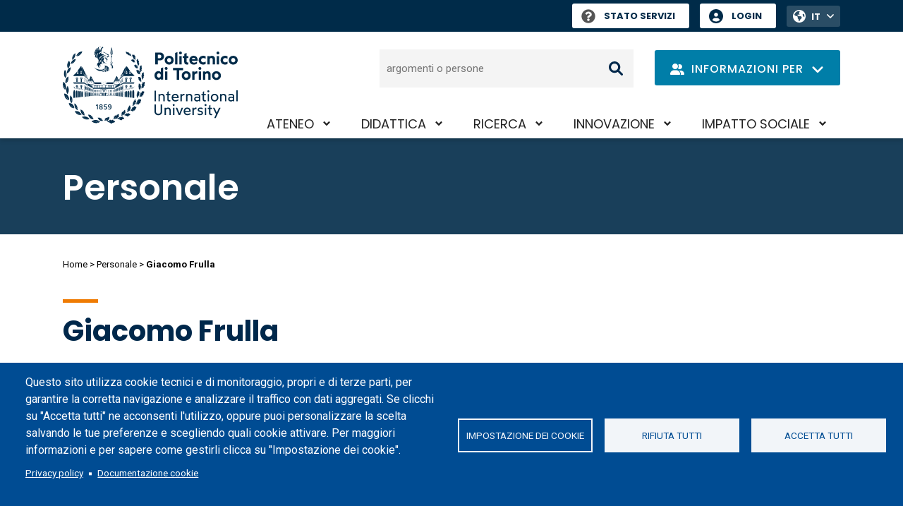

--- FILE ---
content_type: text/css
request_url: https://www.polito.it/themes/custom/polito/dist/main.css?t4t8dl
body_size: 52130
content:
@import url(https://fonts.googleapis.com/css2?family=Poppins:wght@300;400;500;600;700&family=Roboto:wght@300;400;500;700&display=swap);
.poppins-light{font-family:"Poppins",sans-serif;font-weight:300;font-style:normal}.poppins-regular{font-family:"Poppins",sans-serif;font-weight:400;font-style:normal}.poppins-medium{font-family:"Poppins",sans-serif;font-weight:500;font-style:normal}.poppins-semibold{font-family:"Poppins",sans-serif;font-weight:600;font-style:normal}.poppins-bold{font-family:"Poppins",sans-serif;font-weight:700;font-style:normal}.roboto-light{font-family:"Roboto",sans-serif;font-weight:300;font-style:normal}.roboto-regular{font-family:"Roboto",sans-serif;font-weight:400;font-style:normal}.roboto-medium{font-family:"Roboto",sans-serif;font-weight:500;font-style:normal}.roboto-bold{font-family:"Roboto",sans-serif;font-weight:700;font-style:normal}:root{--bs-body-font-family: "Roboto", sans-serif}.icon__wrapper{display:inline-block;vertical-align:middle;width:20px;height:20px;flex:0 0 auto}.icon__wrapper svg{max-width:100%;max-height:100%;display:block}.container-nested,.pol-dp--wrapper_70_30 .pol-departmentwrapper--container,.pol-dp--wrapper_50_50 .pol-departmentwrapper{padding-left:15px;padding-right:15px}@media(min-width: 480px)and (max-width: 767px){.container-nested,.pol-dp--wrapper_70_30 .pol-departmentwrapper--container,.pol-dp--wrapper_50_50 .pol-departmentwrapper{width:100%}}@media(min-width: 576px){.container-nested,.pol-dp--wrapper_70_30 .pol-departmentwrapper--container,.pol-dp--wrapper_50_50 .pol-departmentwrapper{max-width:540px;margin:auto}}@media(min-width: 768px){.container-nested,.pol-dp--wrapper_70_30 .pol-departmentwrapper--container,.pol-dp--wrapper_50_50 .pol-departmentwrapper{max-width:720px;margin:auto}}@media(min-width: 992px){.container-nested,.pol-dp--wrapper_70_30 .pol-departmentwrapper--container,.pol-dp--wrapper_50_50 .pol-departmentwrapper{width:calc(480px + 50% - 240px)}}@media(min-width: 1200px){.container-nested,.pol-dp--wrapper_70_30 .pol-departmentwrapper--container,.pol-dp--wrapper_50_50 .pol-departmentwrapper{width:calc(570px + 50% - 285px)}}@media(min-width: 1400px){.container-nested,.pol-dp--wrapper_70_30 .pol-departmentwrapper--container,.pol-dp--wrapper_50_50 .pol-departmentwrapper{width:calc(660px + 50% - 330px)}}@media(min-width: 1920px){.container-nested,.pol-dp--wrapper_70_30 .pol-departmentwrapper--container,.pol-dp--wrapper_50_50 .pol-departmentwrapper{width:calc(820px + 50% - 410px)}}@media(min-width: 992px){.container-nested-right,.pol-dp--wrapper_70_30 .pol-departmentwrapper--container{margin-right:0;margin-left:auto}}@media(min-width: 992px){.container-nested-left{margin-right:auto;margin-left:0}}.anchor{scroll-margin-top:90px}:root{--bs-blue: #96DAEA;--bs-indigo: #6610f2;--bs-purple: #6C3B5D;--bs-pink: #d63384;--bs-red: #E44360;--bs-orange: #FA9D3B;--bs-yellow: #FFC844;--bs-green: #015850;--bs-teal: #20c997;--bs-cyan: #0dcaf0;--bs-white: #FFFFFF;--bs-gray: #6c757d;--bs-gray-dark: #343a40;--bs-gray-100: #f8f9fa;--bs-gray-200: #e9ecef;--bs-gray-300: #dee2e6;--bs-gray-400: #ced4da;--bs-gray-500: #adb5bd;--bs-gray-600: #6c757d;--bs-gray-700: #495057;--bs-gray-800: #343a40;--bs-gray-900: #212529;--bs-primary: #EF7B02;--bs-secondary: #175A7D;--bs-success: #015850;--bs-info: #0dcaf0;--bs-warning: #FFC844;--bs-danger: #C73D1C;--bs-light: #f8f9fa;--bs-dark: #212529;--bs-primary-rgb: 239, 123, 2;--bs-secondary-rgb: 23, 90, 125;--bs-success-rgb: 1, 88, 80;--bs-info-rgb: 13, 202, 240;--bs-warning-rgb: 255, 200, 68;--bs-danger-rgb: 199, 61, 28;--bs-light-rgb: 248, 249, 250;--bs-dark-rgb: 33, 37, 41;--bs-white-rgb: 255, 255, 255;--bs-black-rgb: 0, 0, 0;--bs-body-color-rgb: 0, 40, 75;--bs-body-bg-rgb: 255, 255, 255;--bs-font-sans-serif: system-ui, -apple-system, "Segoe UI", Roboto, "Helvetica Neue", Arial, "Noto Sans", "Liberation Sans", sans-serif, "Apple Color Emoji", "Segoe UI Emoji", "Segoe UI Symbol", "Noto Color Emoji";--bs-font-monospace: SFMono-Regular, Menlo, Monaco, Consolas, "Liberation Mono", "Courier New", monospace;--bs-gradient: linear-gradient(180deg, rgba(255, 255, 255, 0.15), rgba(255, 255, 255, 0));--bs-body-font-family: Roboto, sans-serif;--bs-body-font-size: 1rem;--bs-body-font-weight: 400;--bs-body-line-height: 1.5;--bs-body-color: #00284B;--bs-body-bg: #FFFFFF}*,*::before,*::after{box-sizing:border-box}@media(prefers-reduced-motion: no-preference){:root{scroll-behavior:smooth}}body{margin:0;font-family:var(--bs-body-font-family);font-size:var(--bs-body-font-size);font-weight:var(--bs-body-font-weight);line-height:var(--bs-body-line-height);color:var(--bs-body-color);text-align:var(--bs-body-text-align);background-color:var(--bs-body-bg);-webkit-text-size-adjust:100%;-webkit-tap-highlight-color:rgba(0,0,0,0)}hr{margin:1rem 0;color:inherit;background-color:currentColor;border:0;opacity:.25}hr:not([size]){height:1px}h6,h5,h4,.table caption,.container .field .table-light-blue caption,.pol-dp--wrapper_double .pol-platformwrapper .field .table-light-blue caption,.pol-dp--wrapper_double .pol-departmentwrapper .field .table-light-blue caption,.table-light-blue caption,h3,.pol-gallery .modal .media-oembed-video-preview p,h2,h1{margin-top:0;margin-bottom:.5rem;font-family:"Poppins",sans-serif;font-weight:500;line-height:1.2;color:#00284b}h1{font-size:calc(1.375rem + 1.5vw)}@media(min-width: 1200px){h1{font-size:2.5rem}}h2{font-size:calc(1.325rem + 0.9vw)}@media(min-width: 1200px){h2{font-size:2rem}}h3,.pol-gallery .modal .media-oembed-video-preview p{font-size:calc(1.3rem + 0.6vw)}@media(min-width: 1200px){h3,.pol-gallery .modal .media-oembed-video-preview p{font-size:1.75rem}}h4,.table caption,.container .field .table-light-blue caption,.pol-dp--wrapper_double .pol-platformwrapper .field .table-light-blue caption,.pol-dp--wrapper_double .pol-departmentwrapper .field .table-light-blue caption,.table-light-blue caption{font-size:calc(1.275rem + 0.3vw)}@media(min-width: 1200px){h4,.table caption,.container .field .table-light-blue caption,.pol-dp--wrapper_double .pol-platformwrapper .field .table-light-blue caption,.pol-dp--wrapper_double .pol-departmentwrapper .field .table-light-blue caption,.table-light-blue caption{font-size:1.5rem}}h5{font-size:1.25rem}h6{font-size:1rem}p{margin-top:0;margin-bottom:1rem}abbr[title],abbr[data-bs-original-title]{-webkit-text-decoration:underline dotted;text-decoration:underline dotted;cursor:help;-webkit-text-decoration-skip-ink:none;text-decoration-skip-ink:none}address{margin-bottom:1rem;font-style:normal;line-height:inherit}ol,ul{padding-left:2rem}ol,ul,dl{margin-top:0;margin-bottom:1rem}ol ol,ul ul,ol ul,ul ol{margin-bottom:0}dt{font-weight:700}dd{margin-bottom:.5rem;margin-left:0}blockquote{margin:0 0 1rem}b,strong{font-weight:bolder}small{font-size:0.875em}mark{padding:.2em;background-color:#fcf8e3}sub,sup{position:relative;font-size:0.75em;line-height:0;vertical-align:baseline}sub{bottom:-0.25em}sup{top:-0.5em}a{color:#007ba1;text-decoration:underline}a:hover{color:#00284b}a:not([href]):not([class]),a:not([href]):not([class]):hover{color:inherit;text-decoration:none}pre,code,kbd,samp{font-family:var(--bs-font-monospace);font-size:1em;direction:ltr /* rtl:ignore */;unicode-bidi:bidi-override}pre{display:block;margin-top:0;margin-bottom:1rem;overflow:auto;font-size:0.875em}pre code{font-size:inherit;color:inherit;word-break:normal}code{font-size:0.875em;color:#d63384;word-wrap:break-word}a>code{color:inherit}kbd{padding:.2rem .4rem;font-size:0.875em;color:#fff;background-color:#212529;border-radius:.2rem}kbd kbd{padding:0;font-size:1em;font-weight:700}figure{margin:0 0 1rem}img,svg{vertical-align:middle}table{caption-side:bottom;border-collapse:collapse}caption{padding-top:1rem;padding-bottom:1rem;color:#6c757d;text-align:left}th{text-align:inherit;text-align:-webkit-match-parent}thead,tbody,tfoot,tr,td,th{border-color:inherit;border-style:solid;border-width:0}label{display:inline-block}button{border-radius:0}button:focus:not(:focus-visible){outline:0}input,button,select,optgroup,textarea{margin:0;font-family:inherit;font-size:inherit;line-height:inherit}button,select{text-transform:none}[role=button]{cursor:pointer}select{word-wrap:normal}select:disabled{opacity:1}[list]::-webkit-calendar-picker-indicator{display:none}button,[type=button],[type=reset],[type=submit]{-webkit-appearance:button}button:not(:disabled),[type=button]:not(:disabled),[type=reset]:not(:disabled),[type=submit]:not(:disabled){cursor:pointer}::-moz-focus-inner{padding:0;border-style:none}textarea{resize:vertical}fieldset{min-width:0;padding:0;margin:0;border:0}legend{float:left;width:100%;padding:0;margin-bottom:.5rem;font-size:calc(1.275rem + 0.3vw);line-height:inherit}@media(min-width: 1200px){legend{font-size:1.5rem}}legend+*{clear:left}::-webkit-datetime-edit-fields-wrapper,::-webkit-datetime-edit-text,::-webkit-datetime-edit-minute,::-webkit-datetime-edit-hour-field,::-webkit-datetime-edit-day-field,::-webkit-datetime-edit-month-field,::-webkit-datetime-edit-year-field{padding:0}::-webkit-inner-spin-button{height:auto}[type=search]{outline-offset:-2px;-webkit-appearance:textfield}::-webkit-search-decoration{-webkit-appearance:none}::-webkit-color-swatch-wrapper{padding:0}::file-selector-button{font:inherit}::-webkit-file-upload-button{font:inherit;-webkit-appearance:button}output{display:inline-block}iframe{border:0}summary{display:list-item;cursor:pointer}progress{vertical-align:baseline}[hidden]{display:none !important}.img-fluid{max-width:100%;height:auto}.img-thumbnail{padding:.25rem;background-color:#fff;border:1px solid #dee2e6;border-radius:.25rem;max-width:100%;height:auto}.figure{display:inline-block}.figure-img{margin-bottom:.5rem;line-height:1}.figure-caption{font-size:0.875em;color:#6c757d}.container,.pol-dp--wrapper_double .pol-platformwrapper,.pol-dp--wrapper_double .pol-departmentwrapper,.container-fluid,.container-xxxl,.container-xxl,.container-xl,.container-lg,.container-md,.container-sm{width:100%;padding-right:var(--bs-gutter-x, 0.75rem);padding-left:var(--bs-gutter-x, 0.75rem);margin-right:auto;margin-left:auto}@media(min-width: 576px){.container-sm,.container,.pol-dp--wrapper_double .pol-platformwrapper,.pol-dp--wrapper_double .pol-departmentwrapper{max-width:540px}}@media(min-width: 768px){.container-md,.container-sm,.container,.pol-dp--wrapper_double .pol-platformwrapper,.pol-dp--wrapper_double .pol-departmentwrapper{max-width:720px}}@media(min-width: 992px){.container-lg,.container-md,.container-sm,.container,.pol-dp--wrapper_double .pol-platformwrapper,.pol-dp--wrapper_double .pol-departmentwrapper{max-width:960px}}@media(min-width: 1200px){.container-xl,.container-lg,.container-md,.container-sm,.container,.pol-dp--wrapper_double .pol-platformwrapper,.pol-dp--wrapper_double .pol-departmentwrapper{max-width:1140px}}@media(min-width: 1400px){.container-xxl,.container-xl,.container-lg,.container-md,.container-sm,.container,.pol-dp--wrapper_double .pol-platformwrapper,.pol-dp--wrapper_double .pol-departmentwrapper{max-width:1320px}}@media(min-width: 1920px){.container-xxxl,.container-xxl,.container-xl,.container-lg,.container-md,.container-sm,.container,.pol-dp--wrapper_double .pol-platformwrapper,.pol-dp--wrapper_double .pol-departmentwrapper{max-width:1640px}}.row{--bs-gutter-x: 1.5rem;--bs-gutter-y: 0;display:flex;flex-wrap:wrap;margin-top:calc(-1*var(--bs-gutter-y));margin-right:calc(-0.5*var(--bs-gutter-x));margin-left:calc(-0.5*var(--bs-gutter-x))}.row>*{flex-shrink:0;width:100%;max-width:100%;padding-right:calc(var(--bs-gutter-x)*.5);padding-left:calc(var(--bs-gutter-x)*.5);margin-top:var(--bs-gutter-y)}.col{flex:1 0 0%}.row-cols-auto>*{flex:0 0 auto;width:auto}.row-cols-1>*{flex:0 0 auto;width:100%}.row-cols-2>*{flex:0 0 auto;width:50%}.row-cols-3>*{flex:0 0 auto;width:33.3333333333%}.row-cols-4>*{flex:0 0 auto;width:25%}.row-cols-5>*{flex:0 0 auto;width:20%}.row-cols-6>*{flex:0 0 auto;width:16.6666666667%}.col-auto{flex:0 0 auto;width:auto}.col-1{flex:0 0 auto;width:8.33333333%}.col-2{flex:0 0 auto;width:16.66666667%}.col-3{flex:0 0 auto;width:25%}.col-4{flex:0 0 auto;width:33.33333333%}.col-5{flex:0 0 auto;width:41.66666667%}.col-6{flex:0 0 auto;width:50%}.col-7{flex:0 0 auto;width:58.33333333%}.col-8{flex:0 0 auto;width:66.66666667%}.col-9{flex:0 0 auto;width:75%}.col-10{flex:0 0 auto;width:83.33333333%}.col-11{flex:0 0 auto;width:91.66666667%}.col-12{flex:0 0 auto;width:100%}.offset-1{margin-left:8.33333333%}.offset-2{margin-left:16.66666667%}.offset-3{margin-left:25%}.offset-4{margin-left:33.33333333%}.offset-5{margin-left:41.66666667%}.offset-6{margin-left:50%}.offset-7{margin-left:58.33333333%}.offset-8{margin-left:66.66666667%}.offset-9{margin-left:75%}.offset-10{margin-left:83.33333333%}.offset-11{margin-left:91.66666667%}.g-0,.gx-0{--bs-gutter-x: 0}.g-0,.gy-0{--bs-gutter-y: 0}.g-1,.gx-1{--bs-gutter-x: 0.25rem}.g-1,.gy-1{--bs-gutter-y: 0.25rem}.g-2,.gx-2{--bs-gutter-x: 0.5rem}.g-2,.gy-2{--bs-gutter-y: 0.5rem}.g-3,.gx-3{--bs-gutter-x: 1rem}.g-3,.gy-3{--bs-gutter-y: 1rem}.g-4,.gx-4{--bs-gutter-x: 1.5rem}.g-4,.gy-4{--bs-gutter-y: 1.5rem}.g-5,.gx-5{--bs-gutter-x: 3rem}.g-5,.gy-5{--bs-gutter-y: 3rem}@media(min-width: 576px){.col-sm{flex:1 0 0%}.row-cols-sm-auto>*{flex:0 0 auto;width:auto}.row-cols-sm-1>*{flex:0 0 auto;width:100%}.row-cols-sm-2>*{flex:0 0 auto;width:50%}.row-cols-sm-3>*{flex:0 0 auto;width:33.3333333333%}.row-cols-sm-4>*{flex:0 0 auto;width:25%}.row-cols-sm-5>*{flex:0 0 auto;width:20%}.row-cols-sm-6>*{flex:0 0 auto;width:16.6666666667%}.col-sm-auto{flex:0 0 auto;width:auto}.col-sm-1{flex:0 0 auto;width:8.33333333%}.col-sm-2{flex:0 0 auto;width:16.66666667%}.col-sm-3{flex:0 0 auto;width:25%}.col-sm-4{flex:0 0 auto;width:33.33333333%}.col-sm-5{flex:0 0 auto;width:41.66666667%}.col-sm-6{flex:0 0 auto;width:50%}.col-sm-7{flex:0 0 auto;width:58.33333333%}.col-sm-8{flex:0 0 auto;width:66.66666667%}.col-sm-9{flex:0 0 auto;width:75%}.col-sm-10{flex:0 0 auto;width:83.33333333%}.col-sm-11{flex:0 0 auto;width:91.66666667%}.col-sm-12{flex:0 0 auto;width:100%}.offset-sm-0{margin-left:0}.offset-sm-1{margin-left:8.33333333%}.offset-sm-2{margin-left:16.66666667%}.offset-sm-3{margin-left:25%}.offset-sm-4{margin-left:33.33333333%}.offset-sm-5{margin-left:41.66666667%}.offset-sm-6{margin-left:50%}.offset-sm-7{margin-left:58.33333333%}.offset-sm-8{margin-left:66.66666667%}.offset-sm-9{margin-left:75%}.offset-sm-10{margin-left:83.33333333%}.offset-sm-11{margin-left:91.66666667%}.g-sm-0,.gx-sm-0{--bs-gutter-x: 0}.g-sm-0,.gy-sm-0{--bs-gutter-y: 0}.g-sm-1,.gx-sm-1{--bs-gutter-x: 0.25rem}.g-sm-1,.gy-sm-1{--bs-gutter-y: 0.25rem}.g-sm-2,.gx-sm-2{--bs-gutter-x: 0.5rem}.g-sm-2,.gy-sm-2{--bs-gutter-y: 0.5rem}.g-sm-3,.gx-sm-3{--bs-gutter-x: 1rem}.g-sm-3,.gy-sm-3{--bs-gutter-y: 1rem}.g-sm-4,.gx-sm-4{--bs-gutter-x: 1.5rem}.g-sm-4,.gy-sm-4{--bs-gutter-y: 1.5rem}.g-sm-5,.gx-sm-5{--bs-gutter-x: 3rem}.g-sm-5,.gy-sm-5{--bs-gutter-y: 3rem}}@media(min-width: 768px){.col-md{flex:1 0 0%}.row-cols-md-auto>*{flex:0 0 auto;width:auto}.row-cols-md-1>*{flex:0 0 auto;width:100%}.row-cols-md-2>*{flex:0 0 auto;width:50%}.row-cols-md-3>*{flex:0 0 auto;width:33.3333333333%}.row-cols-md-4>*{flex:0 0 auto;width:25%}.row-cols-md-5>*{flex:0 0 auto;width:20%}.row-cols-md-6>*{flex:0 0 auto;width:16.6666666667%}.col-md-auto{flex:0 0 auto;width:auto}.col-md-1{flex:0 0 auto;width:8.33333333%}.col-md-2{flex:0 0 auto;width:16.66666667%}.col-md-3{flex:0 0 auto;width:25%}.col-md-4{flex:0 0 auto;width:33.33333333%}.col-md-5{flex:0 0 auto;width:41.66666667%}.col-md-6{flex:0 0 auto;width:50%}.col-md-7{flex:0 0 auto;width:58.33333333%}.col-md-8{flex:0 0 auto;width:66.66666667%}.col-md-9{flex:0 0 auto;width:75%}.col-md-10{flex:0 0 auto;width:83.33333333%}.col-md-11{flex:0 0 auto;width:91.66666667%}.col-md-12{flex:0 0 auto;width:100%}.offset-md-0{margin-left:0}.offset-md-1{margin-left:8.33333333%}.offset-md-2{margin-left:16.66666667%}.offset-md-3{margin-left:25%}.offset-md-4{margin-left:33.33333333%}.offset-md-5{margin-left:41.66666667%}.offset-md-6{margin-left:50%}.offset-md-7{margin-left:58.33333333%}.offset-md-8{margin-left:66.66666667%}.offset-md-9{margin-left:75%}.offset-md-10{margin-left:83.33333333%}.offset-md-11{margin-left:91.66666667%}.g-md-0,.gx-md-0{--bs-gutter-x: 0}.g-md-0,.gy-md-0{--bs-gutter-y: 0}.g-md-1,.gx-md-1{--bs-gutter-x: 0.25rem}.g-md-1,.gy-md-1{--bs-gutter-y: 0.25rem}.g-md-2,.gx-md-2{--bs-gutter-x: 0.5rem}.g-md-2,.gy-md-2{--bs-gutter-y: 0.5rem}.g-md-3,.gx-md-3{--bs-gutter-x: 1rem}.g-md-3,.gy-md-3{--bs-gutter-y: 1rem}.g-md-4,.gx-md-4{--bs-gutter-x: 1.5rem}.g-md-4,.gy-md-4{--bs-gutter-y: 1.5rem}.g-md-5,.gx-md-5{--bs-gutter-x: 3rem}.g-md-5,.gy-md-5{--bs-gutter-y: 3rem}}@media(min-width: 992px){.col-lg{flex:1 0 0%}.row-cols-lg-auto>*{flex:0 0 auto;width:auto}.row-cols-lg-1>*{flex:0 0 auto;width:100%}.row-cols-lg-2>*{flex:0 0 auto;width:50%}.row-cols-lg-3>*{flex:0 0 auto;width:33.3333333333%}.row-cols-lg-4>*{flex:0 0 auto;width:25%}.row-cols-lg-5>*{flex:0 0 auto;width:20%}.row-cols-lg-6>*{flex:0 0 auto;width:16.6666666667%}.col-lg-auto{flex:0 0 auto;width:auto}.col-lg-1{flex:0 0 auto;width:8.33333333%}.col-lg-2{flex:0 0 auto;width:16.66666667%}.col-lg-3{flex:0 0 auto;width:25%}.col-lg-4{flex:0 0 auto;width:33.33333333%}.col-lg-5{flex:0 0 auto;width:41.66666667%}.col-lg-6{flex:0 0 auto;width:50%}.col-lg-7{flex:0 0 auto;width:58.33333333%}.col-lg-8{flex:0 0 auto;width:66.66666667%}.col-lg-9{flex:0 0 auto;width:75%}.col-lg-10{flex:0 0 auto;width:83.33333333%}.col-lg-11{flex:0 0 auto;width:91.66666667%}.col-lg-12{flex:0 0 auto;width:100%}.offset-lg-0{margin-left:0}.offset-lg-1{margin-left:8.33333333%}.offset-lg-2{margin-left:16.66666667%}.offset-lg-3{margin-left:25%}.offset-lg-4{margin-left:33.33333333%}.offset-lg-5{margin-left:41.66666667%}.offset-lg-6{margin-left:50%}.offset-lg-7{margin-left:58.33333333%}.offset-lg-8{margin-left:66.66666667%}.offset-lg-9{margin-left:75%}.offset-lg-10{margin-left:83.33333333%}.offset-lg-11{margin-left:91.66666667%}.g-lg-0,.gx-lg-0{--bs-gutter-x: 0}.g-lg-0,.gy-lg-0{--bs-gutter-y: 0}.g-lg-1,.gx-lg-1{--bs-gutter-x: 0.25rem}.g-lg-1,.gy-lg-1{--bs-gutter-y: 0.25rem}.g-lg-2,.gx-lg-2{--bs-gutter-x: 0.5rem}.g-lg-2,.gy-lg-2{--bs-gutter-y: 0.5rem}.g-lg-3,.gx-lg-3{--bs-gutter-x: 1rem}.g-lg-3,.gy-lg-3{--bs-gutter-y: 1rem}.g-lg-4,.gx-lg-4{--bs-gutter-x: 1.5rem}.g-lg-4,.gy-lg-4{--bs-gutter-y: 1.5rem}.g-lg-5,.gx-lg-5{--bs-gutter-x: 3rem}.g-lg-5,.gy-lg-5{--bs-gutter-y: 3rem}}@media(min-width: 1200px){.col-xl{flex:1 0 0%}.row-cols-xl-auto>*{flex:0 0 auto;width:auto}.row-cols-xl-1>*{flex:0 0 auto;width:100%}.row-cols-xl-2>*{flex:0 0 auto;width:50%}.row-cols-xl-3>*{flex:0 0 auto;width:33.3333333333%}.row-cols-xl-4>*{flex:0 0 auto;width:25%}.row-cols-xl-5>*{flex:0 0 auto;width:20%}.row-cols-xl-6>*{flex:0 0 auto;width:16.6666666667%}.col-xl-auto{flex:0 0 auto;width:auto}.col-xl-1{flex:0 0 auto;width:8.33333333%}.col-xl-2{flex:0 0 auto;width:16.66666667%}.col-xl-3{flex:0 0 auto;width:25%}.col-xl-4{flex:0 0 auto;width:33.33333333%}.col-xl-5{flex:0 0 auto;width:41.66666667%}.col-xl-6{flex:0 0 auto;width:50%}.col-xl-7{flex:0 0 auto;width:58.33333333%}.col-xl-8{flex:0 0 auto;width:66.66666667%}.col-xl-9{flex:0 0 auto;width:75%}.col-xl-10{flex:0 0 auto;width:83.33333333%}.col-xl-11{flex:0 0 auto;width:91.66666667%}.col-xl-12{flex:0 0 auto;width:100%}.offset-xl-0{margin-left:0}.offset-xl-1{margin-left:8.33333333%}.offset-xl-2{margin-left:16.66666667%}.offset-xl-3{margin-left:25%}.offset-xl-4{margin-left:33.33333333%}.offset-xl-5{margin-left:41.66666667%}.offset-xl-6{margin-left:50%}.offset-xl-7{margin-left:58.33333333%}.offset-xl-8{margin-left:66.66666667%}.offset-xl-9{margin-left:75%}.offset-xl-10{margin-left:83.33333333%}.offset-xl-11{margin-left:91.66666667%}.g-xl-0,.gx-xl-0{--bs-gutter-x: 0}.g-xl-0,.gy-xl-0{--bs-gutter-y: 0}.g-xl-1,.gx-xl-1{--bs-gutter-x: 0.25rem}.g-xl-1,.gy-xl-1{--bs-gutter-y: 0.25rem}.g-xl-2,.gx-xl-2{--bs-gutter-x: 0.5rem}.g-xl-2,.gy-xl-2{--bs-gutter-y: 0.5rem}.g-xl-3,.gx-xl-3{--bs-gutter-x: 1rem}.g-xl-3,.gy-xl-3{--bs-gutter-y: 1rem}.g-xl-4,.gx-xl-4{--bs-gutter-x: 1.5rem}.g-xl-4,.gy-xl-4{--bs-gutter-y: 1.5rem}.g-xl-5,.gx-xl-5{--bs-gutter-x: 3rem}.g-xl-5,.gy-xl-5{--bs-gutter-y: 3rem}}@media(min-width: 1400px){.col-xxl{flex:1 0 0%}.row-cols-xxl-auto>*{flex:0 0 auto;width:auto}.row-cols-xxl-1>*{flex:0 0 auto;width:100%}.row-cols-xxl-2>*{flex:0 0 auto;width:50%}.row-cols-xxl-3>*{flex:0 0 auto;width:33.3333333333%}.row-cols-xxl-4>*{flex:0 0 auto;width:25%}.row-cols-xxl-5>*{flex:0 0 auto;width:20%}.row-cols-xxl-6>*{flex:0 0 auto;width:16.6666666667%}.col-xxl-auto{flex:0 0 auto;width:auto}.col-xxl-1{flex:0 0 auto;width:8.33333333%}.col-xxl-2{flex:0 0 auto;width:16.66666667%}.col-xxl-3{flex:0 0 auto;width:25%}.col-xxl-4{flex:0 0 auto;width:33.33333333%}.col-xxl-5{flex:0 0 auto;width:41.66666667%}.col-xxl-6{flex:0 0 auto;width:50%}.col-xxl-7{flex:0 0 auto;width:58.33333333%}.col-xxl-8{flex:0 0 auto;width:66.66666667%}.col-xxl-9{flex:0 0 auto;width:75%}.col-xxl-10{flex:0 0 auto;width:83.33333333%}.col-xxl-11{flex:0 0 auto;width:91.66666667%}.col-xxl-12{flex:0 0 auto;width:100%}.offset-xxl-0{margin-left:0}.offset-xxl-1{margin-left:8.33333333%}.offset-xxl-2{margin-left:16.66666667%}.offset-xxl-3{margin-left:25%}.offset-xxl-4{margin-left:33.33333333%}.offset-xxl-5{margin-left:41.66666667%}.offset-xxl-6{margin-left:50%}.offset-xxl-7{margin-left:58.33333333%}.offset-xxl-8{margin-left:66.66666667%}.offset-xxl-9{margin-left:75%}.offset-xxl-10{margin-left:83.33333333%}.offset-xxl-11{margin-left:91.66666667%}.g-xxl-0,.gx-xxl-0{--bs-gutter-x: 0}.g-xxl-0,.gy-xxl-0{--bs-gutter-y: 0}.g-xxl-1,.gx-xxl-1{--bs-gutter-x: 0.25rem}.g-xxl-1,.gy-xxl-1{--bs-gutter-y: 0.25rem}.g-xxl-2,.gx-xxl-2{--bs-gutter-x: 0.5rem}.g-xxl-2,.gy-xxl-2{--bs-gutter-y: 0.5rem}.g-xxl-3,.gx-xxl-3{--bs-gutter-x: 1rem}.g-xxl-3,.gy-xxl-3{--bs-gutter-y: 1rem}.g-xxl-4,.gx-xxl-4{--bs-gutter-x: 1.5rem}.g-xxl-4,.gy-xxl-4{--bs-gutter-y: 1.5rem}.g-xxl-5,.gx-xxl-5{--bs-gutter-x: 3rem}.g-xxl-5,.gy-xxl-5{--bs-gutter-y: 3rem}}@media(min-width: 1920px){.col-xxxl{flex:1 0 0%}.row-cols-xxxl-auto>*{flex:0 0 auto;width:auto}.row-cols-xxxl-1>*{flex:0 0 auto;width:100%}.row-cols-xxxl-2>*{flex:0 0 auto;width:50%}.row-cols-xxxl-3>*{flex:0 0 auto;width:33.3333333333%}.row-cols-xxxl-4>*{flex:0 0 auto;width:25%}.row-cols-xxxl-5>*{flex:0 0 auto;width:20%}.row-cols-xxxl-6>*{flex:0 0 auto;width:16.6666666667%}.col-xxxl-auto{flex:0 0 auto;width:auto}.col-xxxl-1{flex:0 0 auto;width:8.33333333%}.col-xxxl-2{flex:0 0 auto;width:16.66666667%}.col-xxxl-3{flex:0 0 auto;width:25%}.col-xxxl-4{flex:0 0 auto;width:33.33333333%}.col-xxxl-5{flex:0 0 auto;width:41.66666667%}.col-xxxl-6{flex:0 0 auto;width:50%}.col-xxxl-7{flex:0 0 auto;width:58.33333333%}.col-xxxl-8{flex:0 0 auto;width:66.66666667%}.col-xxxl-9{flex:0 0 auto;width:75%}.col-xxxl-10{flex:0 0 auto;width:83.33333333%}.col-xxxl-11{flex:0 0 auto;width:91.66666667%}.col-xxxl-12{flex:0 0 auto;width:100%}.offset-xxxl-0{margin-left:0}.offset-xxxl-1{margin-left:8.33333333%}.offset-xxxl-2{margin-left:16.66666667%}.offset-xxxl-3{margin-left:25%}.offset-xxxl-4{margin-left:33.33333333%}.offset-xxxl-5{margin-left:41.66666667%}.offset-xxxl-6{margin-left:50%}.offset-xxxl-7{margin-left:58.33333333%}.offset-xxxl-8{margin-left:66.66666667%}.offset-xxxl-9{margin-left:75%}.offset-xxxl-10{margin-left:83.33333333%}.offset-xxxl-11{margin-left:91.66666667%}.g-xxxl-0,.gx-xxxl-0{--bs-gutter-x: 0}.g-xxxl-0,.gy-xxxl-0{--bs-gutter-y: 0}.g-xxxl-1,.gx-xxxl-1{--bs-gutter-x: 0.25rem}.g-xxxl-1,.gy-xxxl-1{--bs-gutter-y: 0.25rem}.g-xxxl-2,.gx-xxxl-2{--bs-gutter-x: 0.5rem}.g-xxxl-2,.gy-xxxl-2{--bs-gutter-y: 0.5rem}.g-xxxl-3,.gx-xxxl-3{--bs-gutter-x: 1rem}.g-xxxl-3,.gy-xxxl-3{--bs-gutter-y: 1rem}.g-xxxl-4,.gx-xxxl-4{--bs-gutter-x: 1.5rem}.g-xxxl-4,.gy-xxxl-4{--bs-gutter-y: 1.5rem}.g-xxxl-5,.gx-xxxl-5{--bs-gutter-x: 3rem}.g-xxxl-5,.gy-xxxl-5{--bs-gutter-y: 3rem}}.align-baseline{vertical-align:baseline !important}.align-top{vertical-align:top !important}.align-middle{vertical-align:middle !important}.align-bottom{vertical-align:bottom !important}.align-text-bottom{vertical-align:text-bottom !important}.align-text-top{vertical-align:text-top !important}.float-start{float:left !important}.float-end{float:right !important}.float-none{float:none !important}.opacity-0{opacity:0 !important}.opacity-25{opacity:.25 !important}.opacity-50{opacity:.5 !important}.opacity-75{opacity:.75 !important}.opacity-100{opacity:1 !important}.overflow-auto{overflow:auto !important}.overflow-hidden{overflow:hidden !important}.overflow-visible{overflow:visible !important}.overflow-scroll{overflow:scroll !important}.d-inline{display:inline !important}.d-inline-block{display:inline-block !important}.d-block{display:block !important}.d-grid{display:grid !important}.d-table{display:table !important}.d-table-row{display:table-row !important}.d-table-cell{display:table-cell !important}.d-flex{display:flex !important}.d-inline-flex{display:inline-flex !important}.d-none{display:none !important}.shadow{box-shadow:0 .5rem 1rem rgba(0,0,0,.15) !important}.shadow-sm{box-shadow:0 .125rem .25rem rgba(0,0,0,.075) !important}.shadow-lg{box-shadow:0 1rem 3rem rgba(0,0,0,.175) !important}.shadow-none{box-shadow:none !important}.position-static{position:static !important}.position-relative{position:relative !important}.position-absolute{position:absolute !important}.position-fixed{position:fixed !important}.position-sticky{position:sticky !important}.top-0{top:0 !important}.top-50{top:50% !important}.top-100{top:100% !important}.bottom-0{bottom:0 !important}.bottom-50{bottom:50% !important}.bottom-100{bottom:100% !important}.start-0{left:0 !important}.start-50{left:50% !important}.start-100{left:100% !important}.end-0{right:0 !important}.end-50{right:50% !important}.end-100{right:100% !important}.translate-middle{transform:translate(-50%, -50%) !important}.translate-middle-x{transform:translateX(-50%) !important}.translate-middle-y{transform:translateY(-50%) !important}.border{border:1px solid #dee2e6 !important}.border-0{border:0 !important}.border-top{border-top:1px solid #dee2e6 !important}.border-top-0{border-top:0 !important}.border-end{border-right:1px solid #dee2e6 !important}.border-end-0{border-right:0 !important}.border-bottom{border-bottom:1px solid #dee2e6 !important}.border-bottom-0{border-bottom:0 !important}.border-start{border-left:1px solid #dee2e6 !important}.border-start-0{border-left:0 !important}.border-primary{border-color:#ef7b02 !important}.border-secondary{border-color:#175a7d !important}.border-success{border-color:#015850 !important}.border-info{border-color:#0dcaf0 !important}.border-warning{border-color:#ffc844 !important}.border-danger{border-color:#c73d1c !important}.border-light{border-color:#f8f9fa !important}.border-dark{border-color:#212529 !important}.border-white{border-color:#fff !important}.border-1{border-width:1px !important}.border-2{border-width:2px !important}.border-3{border-width:3px !important}.border-4{border-width:4px !important}.border-5{border-width:5px !important}.w-25{width:25% !important}.w-50{width:50% !important}.w-75{width:75% !important}.w-100{width:100% !important}.w-auto{width:auto !important}.mw-100{max-width:100% !important}.vw-100{width:100vw !important}.min-vw-100{min-width:100vw !important}.h-25{height:25% !important}.h-50{height:50% !important}.h-75{height:75% !important}.h-100{height:100% !important}.h-auto{height:auto !important}.mh-100{max-height:100% !important}.vh-100{height:100vh !important}.min-vh-100{min-height:100vh !important}.flex-fill{flex:1 1 auto !important}.flex-row{flex-direction:row !important}.flex-column{flex-direction:column !important}.flex-row-reverse{flex-direction:row-reverse !important}.flex-column-reverse{flex-direction:column-reverse !important}.flex-grow-0{flex-grow:0 !important}.flex-grow-1{flex-grow:1 !important}.flex-shrink-0{flex-shrink:0 !important}.flex-shrink-1{flex-shrink:1 !important}.flex-wrap{flex-wrap:wrap !important}.flex-nowrap{flex-wrap:nowrap !important}.flex-wrap-reverse{flex-wrap:wrap-reverse !important}.gap-0{gap:0 !important}.gap-1{gap:.25rem !important}.gap-2{gap:.5rem !important}.gap-3{gap:1rem !important}.gap-4{gap:1.5rem !important}.gap-5{gap:3rem !important}.justify-content-start{justify-content:flex-start !important}.justify-content-end{justify-content:flex-end !important}.justify-content-center{justify-content:center !important}.justify-content-between{justify-content:space-between !important}.justify-content-around{justify-content:space-around !important}.justify-content-evenly{justify-content:space-evenly !important}.align-items-start{align-items:flex-start !important}.align-items-end{align-items:flex-end !important}.align-items-center{align-items:center !important}.align-items-baseline{align-items:baseline !important}.align-items-stretch{align-items:stretch !important}.align-content-start{align-content:flex-start !important}.align-content-end{align-content:flex-end !important}.align-content-center{align-content:center !important}.align-content-between{align-content:space-between !important}.align-content-around{align-content:space-around !important}.align-content-stretch{align-content:stretch !important}.align-self-auto{align-self:auto !important}.align-self-start{align-self:flex-start !important}.align-self-end{align-self:flex-end !important}.align-self-center{align-self:center !important}.align-self-baseline{align-self:baseline !important}.align-self-stretch{align-self:stretch !important}.order-first{order:-1 !important}.order-0{order:0 !important}.order-1{order:1 !important}.order-2{order:2 !important}.order-3{order:3 !important}.order-4{order:4 !important}.order-5{order:5 !important}.order-last{order:6 !important}.m-0{margin:0 !important}.m-1{margin:.25rem !important}.m-2{margin:.5rem !important}.m-3{margin:1rem !important}.m-4{margin:1.5rem !important}.m-5{margin:3rem !important}.m-auto{margin:auto !important}.mx-0{margin-right:0 !important;margin-left:0 !important}.mx-1{margin-right:.25rem !important;margin-left:.25rem !important}.mx-2{margin-right:.5rem !important;margin-left:.5rem !important}.mx-3{margin-right:1rem !important;margin-left:1rem !important}.mx-4{margin-right:1.5rem !important;margin-left:1.5rem !important}.mx-5{margin-right:3rem !important;margin-left:3rem !important}.mx-auto{margin-right:auto !important;margin-left:auto !important}.my-0{margin-top:0 !important;margin-bottom:0 !important}.my-1{margin-top:.25rem !important;margin-bottom:.25rem !important}.my-2{margin-top:.5rem !important;margin-bottom:.5rem !important}.my-3{margin-top:1rem !important;margin-bottom:1rem !important}.my-4{margin-top:1.5rem !important;margin-bottom:1.5rem !important}.my-5{margin-top:3rem !important;margin-bottom:3rem !important}.my-auto{margin-top:auto !important;margin-bottom:auto !important}.mt-0{margin-top:0 !important}.mt-1{margin-top:.25rem !important}.mt-2{margin-top:.5rem !important}.mt-3{margin-top:1rem !important}.mt-4{margin-top:1.5rem !important}.mt-5{margin-top:3rem !important}.mt-auto{margin-top:auto !important}.me-0{margin-right:0 !important}.me-1{margin-right:.25rem !important}.me-2{margin-right:.5rem !important}.me-3{margin-right:1rem !important}.me-4{margin-right:1.5rem !important}.me-5{margin-right:3rem !important}.me-auto{margin-right:auto !important}.mb-0{margin-bottom:0 !important}.mb-1{margin-bottom:.25rem !important}.mb-2{margin-bottom:.5rem !important}.mb-3{margin-bottom:1rem !important}.mb-4{margin-bottom:1.5rem !important}.mb-5{margin-bottom:3rem !important}.mb-auto{margin-bottom:auto !important}.ms-0{margin-left:0 !important}.ms-1{margin-left:.25rem !important}.ms-2{margin-left:.5rem !important}.ms-3{margin-left:1rem !important}.ms-4{margin-left:1.5rem !important}.ms-5{margin-left:3rem !important}.ms-auto{margin-left:auto !important}.p-0{padding:0 !important}.p-1{padding:.25rem !important}.p-2{padding:.5rem !important}.p-3{padding:1rem !important}.p-4{padding:1.5rem !important}.p-5{padding:3rem !important}.px-0{padding-right:0 !important;padding-left:0 !important}.px-1{padding-right:.25rem !important;padding-left:.25rem !important}.px-2{padding-right:.5rem !important;padding-left:.5rem !important}.px-3{padding-right:1rem !important;padding-left:1rem !important}.px-4{padding-right:1.5rem !important;padding-left:1.5rem !important}.px-5{padding-right:3rem !important;padding-left:3rem !important}.py-0{padding-top:0 !important;padding-bottom:0 !important}.py-1{padding-top:.25rem !important;padding-bottom:.25rem !important}.py-2{padding-top:.5rem !important;padding-bottom:.5rem !important}.py-3{padding-top:1rem !important;padding-bottom:1rem !important}.py-4{padding-top:1.5rem !important;padding-bottom:1.5rem !important}.py-5{padding-top:3rem !important;padding-bottom:3rem !important}.pt-0{padding-top:0 !important}.pt-1{padding-top:.25rem !important}.pt-2{padding-top:.5rem !important}.pt-3{padding-top:1rem !important}.pt-4{padding-top:1.5rem !important}.pt-5{padding-top:3rem !important}.pe-0{padding-right:0 !important}.pe-1{padding-right:.25rem !important}.pe-2{padding-right:.5rem !important}.pe-3{padding-right:1rem !important}.pe-4{padding-right:1.5rem !important}.pe-5{padding-right:3rem !important}.pb-0{padding-bottom:0 !important}.pb-1{padding-bottom:.25rem !important}.pb-2{padding-bottom:.5rem !important}.pb-3{padding-bottom:1rem !important}.pb-4{padding-bottom:1.5rem !important}.pb-5{padding-bottom:3rem !important}.ps-0{padding-left:0 !important}.ps-1{padding-left:.25rem !important}.ps-2{padding-left:.5rem !important}.ps-3{padding-left:1rem !important}.ps-4{padding-left:1.5rem !important}.ps-5{padding-left:3rem !important}.font-monospace{font-family:var(--bs-font-monospace) !important}.fs-1{font-size:calc(1.375rem + 1.5vw) !important}.fs-2{font-size:calc(1.325rem + 0.9vw) !important}.fs-3{font-size:calc(1.3rem + 0.6vw) !important}.fs-4{font-size:calc(1.275rem + 0.3vw) !important}.fs-5{font-size:1.25rem !important}.fs-6{font-size:1rem !important}.fst-italic{font-style:italic !important}.fst-normal{font-style:normal !important}.fw-light{font-weight:300 !important}.fw-lighter{font-weight:lighter !important}.fw-normal{font-weight:400 !important}.fw-bold{font-weight:700 !important}.fw-bolder{font-weight:bolder !important}.lh-1{line-height:1 !important}.lh-sm{line-height:1.25 !important}.lh-base{line-height:1.5 !important}.lh-lg{line-height:2 !important}.text-start{text-align:left !important}.text-end{text-align:right !important}.text-center{text-align:center !important}.text-decoration-none{text-decoration:none !important}.text-decoration-underline{text-decoration:underline !important}.text-decoration-line-through{text-decoration:line-through !important}.text-lowercase{text-transform:lowercase !important}.text-uppercase{text-transform:uppercase !important}.text-capitalize{text-transform:capitalize !important}.text-wrap{white-space:normal !important}.text-nowrap{white-space:nowrap !important}.text-break{word-wrap:break-word !important;word-break:break-word !important}.text-primary{--bs-text-opacity: 1;color:rgba(var(--bs-primary-rgb), var(--bs-text-opacity)) !important}.text-secondary{--bs-text-opacity: 1;color:rgba(var(--bs-secondary-rgb), var(--bs-text-opacity)) !important}.text-success{--bs-text-opacity: 1;color:rgba(var(--bs-success-rgb), var(--bs-text-opacity)) !important}.text-info{--bs-text-opacity: 1;color:rgba(var(--bs-info-rgb), var(--bs-text-opacity)) !important}.text-warning{--bs-text-opacity: 1;color:rgba(var(--bs-warning-rgb), var(--bs-text-opacity)) !important}.text-danger{--bs-text-opacity: 1;color:rgba(var(--bs-danger-rgb), var(--bs-text-opacity)) !important}.text-light{--bs-text-opacity: 1;color:rgba(var(--bs-light-rgb), var(--bs-text-opacity)) !important}.text-dark{--bs-text-opacity: 1;color:rgba(var(--bs-dark-rgb), var(--bs-text-opacity)) !important}.text-black{--bs-text-opacity: 1;color:rgba(var(--bs-black-rgb), var(--bs-text-opacity)) !important}.text-white{--bs-text-opacity: 1;color:rgba(var(--bs-white-rgb), var(--bs-text-opacity)) !important}.text-body{--bs-text-opacity: 1;color:rgba(var(--bs-body-color-rgb), var(--bs-text-opacity)) !important}.text-muted{--bs-text-opacity: 1;color:#6c757d !important}.text-black-50{--bs-text-opacity: 1;color:rgba(0,0,0,.5) !important}.text-white-50{--bs-text-opacity: 1;color:rgba(255,255,255,.5) !important}.text-reset{--bs-text-opacity: 1;color:inherit !important}.text-opacity-25{--bs-text-opacity: 0.25}.text-opacity-50{--bs-text-opacity: 0.5}.text-opacity-75{--bs-text-opacity: 0.75}.text-opacity-100{--bs-text-opacity: 1}.bg-primary{--bs-bg-opacity: 1;background-color:rgba(var(--bs-primary-rgb), var(--bs-bg-opacity)) !important}.bg-secondary{--bs-bg-opacity: 1;background-color:rgba(var(--bs-secondary-rgb), var(--bs-bg-opacity)) !important}.bg-success{--bs-bg-opacity: 1;background-color:rgba(var(--bs-success-rgb), var(--bs-bg-opacity)) !important}.bg-info{--bs-bg-opacity: 1;background-color:rgba(var(--bs-info-rgb), var(--bs-bg-opacity)) !important}.bg-warning{--bs-bg-opacity: 1;background-color:rgba(var(--bs-warning-rgb), var(--bs-bg-opacity)) !important}.bg-danger{--bs-bg-opacity: 1;background-color:rgba(var(--bs-danger-rgb), var(--bs-bg-opacity)) !important}.bg-light{--bs-bg-opacity: 1;background-color:rgba(var(--bs-light-rgb), var(--bs-bg-opacity)) !important}.bg-dark{--bs-bg-opacity: 1;background-color:rgba(var(--bs-dark-rgb), var(--bs-bg-opacity)) !important}.bg-black{--bs-bg-opacity: 1;background-color:rgba(var(--bs-black-rgb), var(--bs-bg-opacity)) !important}.bg-white{--bs-bg-opacity: 1;background-color:rgba(var(--bs-white-rgb), var(--bs-bg-opacity)) !important}.bg-body{--bs-bg-opacity: 1;background-color:rgba(var(--bs-body-bg-rgb), var(--bs-bg-opacity)) !important}.bg-transparent{--bs-bg-opacity: 1;background-color:transparent !important}.bg-opacity-10{--bs-bg-opacity: 0.1}.bg-opacity-25{--bs-bg-opacity: 0.25}.bg-opacity-50{--bs-bg-opacity: 0.5}.bg-opacity-75{--bs-bg-opacity: 0.75}.bg-opacity-100{--bs-bg-opacity: 1}.bg-gradient{background-image:var(--bs-gradient) !important}.user-select-all{-webkit-user-select:all !important;-moz-user-select:all !important;user-select:all !important}.user-select-auto{-webkit-user-select:auto !important;-moz-user-select:auto !important;-ms-user-select:auto !important;user-select:auto !important}.user-select-none{-webkit-user-select:none !important;-moz-user-select:none !important;-ms-user-select:none !important;user-select:none !important}.pe-none{pointer-events:none !important}.pe-auto{pointer-events:auto !important}.rounded{border-radius:.25rem !important}.rounded-0{border-radius:0 !important}.rounded-1{border-radius:.2rem !important}.rounded-2{border-radius:.25rem !important}.rounded-3{border-radius:.3rem !important}.rounded-circle{border-radius:50% !important}.rounded-pill{border-radius:50rem !important}.rounded-top{border-top-left-radius:.25rem !important;border-top-right-radius:.25rem !important}.rounded-end{border-top-right-radius:.25rem !important;border-bottom-right-radius:.25rem !important}.rounded-bottom{border-bottom-right-radius:.25rem !important;border-bottom-left-radius:.25rem !important}.rounded-start{border-bottom-left-radius:.25rem !important;border-top-left-radius:.25rem !important}.visible{visibility:visible !important}.invisible{visibility:hidden !important}@media(min-width: 576px){.float-sm-start{float:left !important}.float-sm-end{float:right !important}.float-sm-none{float:none !important}.d-sm-inline{display:inline !important}.d-sm-inline-block{display:inline-block !important}.d-sm-block{display:block !important}.d-sm-grid{display:grid !important}.d-sm-table{display:table !important}.d-sm-table-row{display:table-row !important}.d-sm-table-cell{display:table-cell !important}.d-sm-flex{display:flex !important}.d-sm-inline-flex{display:inline-flex !important}.d-sm-none{display:none !important}.flex-sm-fill{flex:1 1 auto !important}.flex-sm-row{flex-direction:row !important}.flex-sm-column{flex-direction:column !important}.flex-sm-row-reverse{flex-direction:row-reverse !important}.flex-sm-column-reverse{flex-direction:column-reverse !important}.flex-sm-grow-0{flex-grow:0 !important}.flex-sm-grow-1{flex-grow:1 !important}.flex-sm-shrink-0{flex-shrink:0 !important}.flex-sm-shrink-1{flex-shrink:1 !important}.flex-sm-wrap{flex-wrap:wrap !important}.flex-sm-nowrap{flex-wrap:nowrap !important}.flex-sm-wrap-reverse{flex-wrap:wrap-reverse !important}.gap-sm-0{gap:0 !important}.gap-sm-1{gap:.25rem !important}.gap-sm-2{gap:.5rem !important}.gap-sm-3{gap:1rem !important}.gap-sm-4{gap:1.5rem !important}.gap-sm-5{gap:3rem !important}.justify-content-sm-start{justify-content:flex-start !important}.justify-content-sm-end{justify-content:flex-end !important}.justify-content-sm-center{justify-content:center !important}.justify-content-sm-between{justify-content:space-between !important}.justify-content-sm-around{justify-content:space-around !important}.justify-content-sm-evenly{justify-content:space-evenly !important}.align-items-sm-start{align-items:flex-start !important}.align-items-sm-end{align-items:flex-end !important}.align-items-sm-center{align-items:center !important}.align-items-sm-baseline{align-items:baseline !important}.align-items-sm-stretch{align-items:stretch !important}.align-content-sm-start{align-content:flex-start !important}.align-content-sm-end{align-content:flex-end !important}.align-content-sm-center{align-content:center !important}.align-content-sm-between{align-content:space-between !important}.align-content-sm-around{align-content:space-around !important}.align-content-sm-stretch{align-content:stretch !important}.align-self-sm-auto{align-self:auto !important}.align-self-sm-start{align-self:flex-start !important}.align-self-sm-end{align-self:flex-end !important}.align-self-sm-center{align-self:center !important}.align-self-sm-baseline{align-self:baseline !important}.align-self-sm-stretch{align-self:stretch !important}.order-sm-first{order:-1 !important}.order-sm-0{order:0 !important}.order-sm-1{order:1 !important}.order-sm-2{order:2 !important}.order-sm-3{order:3 !important}.order-sm-4{order:4 !important}.order-sm-5{order:5 !important}.order-sm-last{order:6 !important}.m-sm-0{margin:0 !important}.m-sm-1{margin:.25rem !important}.m-sm-2{margin:.5rem !important}.m-sm-3{margin:1rem !important}.m-sm-4{margin:1.5rem !important}.m-sm-5{margin:3rem !important}.m-sm-auto{margin:auto !important}.mx-sm-0{margin-right:0 !important;margin-left:0 !important}.mx-sm-1{margin-right:.25rem !important;margin-left:.25rem !important}.mx-sm-2{margin-right:.5rem !important;margin-left:.5rem !important}.mx-sm-3{margin-right:1rem !important;margin-left:1rem !important}.mx-sm-4{margin-right:1.5rem !important;margin-left:1.5rem !important}.mx-sm-5{margin-right:3rem !important;margin-left:3rem !important}.mx-sm-auto{margin-right:auto !important;margin-left:auto !important}.my-sm-0{margin-top:0 !important;margin-bottom:0 !important}.my-sm-1{margin-top:.25rem !important;margin-bottom:.25rem !important}.my-sm-2{margin-top:.5rem !important;margin-bottom:.5rem !important}.my-sm-3{margin-top:1rem !important;margin-bottom:1rem !important}.my-sm-4{margin-top:1.5rem !important;margin-bottom:1.5rem !important}.my-sm-5{margin-top:3rem !important;margin-bottom:3rem !important}.my-sm-auto{margin-top:auto !important;margin-bottom:auto !important}.mt-sm-0{margin-top:0 !important}.mt-sm-1{margin-top:.25rem !important}.mt-sm-2{margin-top:.5rem !important}.mt-sm-3{margin-top:1rem !important}.mt-sm-4{margin-top:1.5rem !important}.mt-sm-5{margin-top:3rem !important}.mt-sm-auto{margin-top:auto !important}.me-sm-0{margin-right:0 !important}.me-sm-1{margin-right:.25rem !important}.me-sm-2{margin-right:.5rem !important}.me-sm-3{margin-right:1rem !important}.me-sm-4{margin-right:1.5rem !important}.me-sm-5{margin-right:3rem !important}.me-sm-auto{margin-right:auto !important}.mb-sm-0{margin-bottom:0 !important}.mb-sm-1{margin-bottom:.25rem !important}.mb-sm-2{margin-bottom:.5rem !important}.mb-sm-3{margin-bottom:1rem !important}.mb-sm-4{margin-bottom:1.5rem !important}.mb-sm-5{margin-bottom:3rem !important}.mb-sm-auto{margin-bottom:auto !important}.ms-sm-0{margin-left:0 !important}.ms-sm-1{margin-left:.25rem !important}.ms-sm-2{margin-left:.5rem !important}.ms-sm-3{margin-left:1rem !important}.ms-sm-4{margin-left:1.5rem !important}.ms-sm-5{margin-left:3rem !important}.ms-sm-auto{margin-left:auto !important}.p-sm-0{padding:0 !important}.p-sm-1{padding:.25rem !important}.p-sm-2{padding:.5rem !important}.p-sm-3{padding:1rem !important}.p-sm-4{padding:1.5rem !important}.p-sm-5{padding:3rem !important}.px-sm-0{padding-right:0 !important;padding-left:0 !important}.px-sm-1{padding-right:.25rem !important;padding-left:.25rem !important}.px-sm-2{padding-right:.5rem !important;padding-left:.5rem !important}.px-sm-3{padding-right:1rem !important;padding-left:1rem !important}.px-sm-4{padding-right:1.5rem !important;padding-left:1.5rem !important}.px-sm-5{padding-right:3rem !important;padding-left:3rem !important}.py-sm-0{padding-top:0 !important;padding-bottom:0 !important}.py-sm-1{padding-top:.25rem !important;padding-bottom:.25rem !important}.py-sm-2{padding-top:.5rem !important;padding-bottom:.5rem !important}.py-sm-3{padding-top:1rem !important;padding-bottom:1rem !important}.py-sm-4{padding-top:1.5rem !important;padding-bottom:1.5rem !important}.py-sm-5{padding-top:3rem !important;padding-bottom:3rem !important}.pt-sm-0{padding-top:0 !important}.pt-sm-1{padding-top:.25rem !important}.pt-sm-2{padding-top:.5rem !important}.pt-sm-3{padding-top:1rem !important}.pt-sm-4{padding-top:1.5rem !important}.pt-sm-5{padding-top:3rem !important}.pe-sm-0{padding-right:0 !important}.pe-sm-1{padding-right:.25rem !important}.pe-sm-2{padding-right:.5rem !important}.pe-sm-3{padding-right:1rem !important}.pe-sm-4{padding-right:1.5rem !important}.pe-sm-5{padding-right:3rem !important}.pb-sm-0{padding-bottom:0 !important}.pb-sm-1{padding-bottom:.25rem !important}.pb-sm-2{padding-bottom:.5rem !important}.pb-sm-3{padding-bottom:1rem !important}.pb-sm-4{padding-bottom:1.5rem !important}.pb-sm-5{padding-bottom:3rem !important}.ps-sm-0{padding-left:0 !important}.ps-sm-1{padding-left:.25rem !important}.ps-sm-2{padding-left:.5rem !important}.ps-sm-3{padding-left:1rem !important}.ps-sm-4{padding-left:1.5rem !important}.ps-sm-5{padding-left:3rem !important}.text-sm-start{text-align:left !important}.text-sm-end{text-align:right !important}.text-sm-center{text-align:center !important}}@media(min-width: 768px){.float-md-start{float:left !important}.float-md-end{float:right !important}.float-md-none{float:none !important}.d-md-inline{display:inline !important}.d-md-inline-block{display:inline-block !important}.d-md-block{display:block !important}.d-md-grid{display:grid !important}.d-md-table{display:table !important}.d-md-table-row{display:table-row !important}.d-md-table-cell{display:table-cell !important}.d-md-flex{display:flex !important}.d-md-inline-flex{display:inline-flex !important}.d-md-none{display:none !important}.flex-md-fill{flex:1 1 auto !important}.flex-md-row{flex-direction:row !important}.flex-md-column{flex-direction:column !important}.flex-md-row-reverse{flex-direction:row-reverse !important}.flex-md-column-reverse{flex-direction:column-reverse !important}.flex-md-grow-0{flex-grow:0 !important}.flex-md-grow-1{flex-grow:1 !important}.flex-md-shrink-0{flex-shrink:0 !important}.flex-md-shrink-1{flex-shrink:1 !important}.flex-md-wrap{flex-wrap:wrap !important}.flex-md-nowrap{flex-wrap:nowrap !important}.flex-md-wrap-reverse{flex-wrap:wrap-reverse !important}.gap-md-0{gap:0 !important}.gap-md-1{gap:.25rem !important}.gap-md-2{gap:.5rem !important}.gap-md-3{gap:1rem !important}.gap-md-4{gap:1.5rem !important}.gap-md-5{gap:3rem !important}.justify-content-md-start{justify-content:flex-start !important}.justify-content-md-end{justify-content:flex-end !important}.justify-content-md-center{justify-content:center !important}.justify-content-md-between{justify-content:space-between !important}.justify-content-md-around{justify-content:space-around !important}.justify-content-md-evenly{justify-content:space-evenly !important}.align-items-md-start{align-items:flex-start !important}.align-items-md-end{align-items:flex-end !important}.align-items-md-center{align-items:center !important}.align-items-md-baseline{align-items:baseline !important}.align-items-md-stretch{align-items:stretch !important}.align-content-md-start{align-content:flex-start !important}.align-content-md-end{align-content:flex-end !important}.align-content-md-center{align-content:center !important}.align-content-md-between{align-content:space-between !important}.align-content-md-around{align-content:space-around !important}.align-content-md-stretch{align-content:stretch !important}.align-self-md-auto{align-self:auto !important}.align-self-md-start{align-self:flex-start !important}.align-self-md-end{align-self:flex-end !important}.align-self-md-center{align-self:center !important}.align-self-md-baseline{align-self:baseline !important}.align-self-md-stretch{align-self:stretch !important}.order-md-first{order:-1 !important}.order-md-0{order:0 !important}.order-md-1{order:1 !important}.order-md-2{order:2 !important}.order-md-3{order:3 !important}.order-md-4{order:4 !important}.order-md-5{order:5 !important}.order-md-last{order:6 !important}.m-md-0{margin:0 !important}.m-md-1{margin:.25rem !important}.m-md-2{margin:.5rem !important}.m-md-3{margin:1rem !important}.m-md-4{margin:1.5rem !important}.m-md-5{margin:3rem !important}.m-md-auto{margin:auto !important}.mx-md-0{margin-right:0 !important;margin-left:0 !important}.mx-md-1{margin-right:.25rem !important;margin-left:.25rem !important}.mx-md-2{margin-right:.5rem !important;margin-left:.5rem !important}.mx-md-3{margin-right:1rem !important;margin-left:1rem !important}.mx-md-4{margin-right:1.5rem !important;margin-left:1.5rem !important}.mx-md-5{margin-right:3rem !important;margin-left:3rem !important}.mx-md-auto{margin-right:auto !important;margin-left:auto !important}.my-md-0{margin-top:0 !important;margin-bottom:0 !important}.my-md-1{margin-top:.25rem !important;margin-bottom:.25rem !important}.my-md-2{margin-top:.5rem !important;margin-bottom:.5rem !important}.my-md-3{margin-top:1rem !important;margin-bottom:1rem !important}.my-md-4{margin-top:1.5rem !important;margin-bottom:1.5rem !important}.my-md-5{margin-top:3rem !important;margin-bottom:3rem !important}.my-md-auto{margin-top:auto !important;margin-bottom:auto !important}.mt-md-0{margin-top:0 !important}.mt-md-1{margin-top:.25rem !important}.mt-md-2{margin-top:.5rem !important}.mt-md-3{margin-top:1rem !important}.mt-md-4{margin-top:1.5rem !important}.mt-md-5{margin-top:3rem !important}.mt-md-auto{margin-top:auto !important}.me-md-0{margin-right:0 !important}.me-md-1{margin-right:.25rem !important}.me-md-2{margin-right:.5rem !important}.me-md-3{margin-right:1rem !important}.me-md-4{margin-right:1.5rem !important}.me-md-5{margin-right:3rem !important}.me-md-auto{margin-right:auto !important}.mb-md-0{margin-bottom:0 !important}.mb-md-1{margin-bottom:.25rem !important}.mb-md-2{margin-bottom:.5rem !important}.mb-md-3{margin-bottom:1rem !important}.mb-md-4{margin-bottom:1.5rem !important}.mb-md-5{margin-bottom:3rem !important}.mb-md-auto{margin-bottom:auto !important}.ms-md-0{margin-left:0 !important}.ms-md-1{margin-left:.25rem !important}.ms-md-2{margin-left:.5rem !important}.ms-md-3{margin-left:1rem !important}.ms-md-4{margin-left:1.5rem !important}.ms-md-5{margin-left:3rem !important}.ms-md-auto{margin-left:auto !important}.p-md-0{padding:0 !important}.p-md-1{padding:.25rem !important}.p-md-2{padding:.5rem !important}.p-md-3{padding:1rem !important}.p-md-4{padding:1.5rem !important}.p-md-5{padding:3rem !important}.px-md-0{padding-right:0 !important;padding-left:0 !important}.px-md-1{padding-right:.25rem !important;padding-left:.25rem !important}.px-md-2{padding-right:.5rem !important;padding-left:.5rem !important}.px-md-3{padding-right:1rem !important;padding-left:1rem !important}.px-md-4{padding-right:1.5rem !important;padding-left:1.5rem !important}.px-md-5{padding-right:3rem !important;padding-left:3rem !important}.py-md-0{padding-top:0 !important;padding-bottom:0 !important}.py-md-1{padding-top:.25rem !important;padding-bottom:.25rem !important}.py-md-2{padding-top:.5rem !important;padding-bottom:.5rem !important}.py-md-3{padding-top:1rem !important;padding-bottom:1rem !important}.py-md-4{padding-top:1.5rem !important;padding-bottom:1.5rem !important}.py-md-5{padding-top:3rem !important;padding-bottom:3rem !important}.pt-md-0{padding-top:0 !important}.pt-md-1{padding-top:.25rem !important}.pt-md-2{padding-top:.5rem !important}.pt-md-3{padding-top:1rem !important}.pt-md-4{padding-top:1.5rem !important}.pt-md-5{padding-top:3rem !important}.pe-md-0{padding-right:0 !important}.pe-md-1{padding-right:.25rem !important}.pe-md-2{padding-right:.5rem !important}.pe-md-3{padding-right:1rem !important}.pe-md-4{padding-right:1.5rem !important}.pe-md-5{padding-right:3rem !important}.pb-md-0{padding-bottom:0 !important}.pb-md-1{padding-bottom:.25rem !important}.pb-md-2{padding-bottom:.5rem !important}.pb-md-3{padding-bottom:1rem !important}.pb-md-4{padding-bottom:1.5rem !important}.pb-md-5{padding-bottom:3rem !important}.ps-md-0{padding-left:0 !important}.ps-md-1{padding-left:.25rem !important}.ps-md-2{padding-left:.5rem !important}.ps-md-3{padding-left:1rem !important}.ps-md-4{padding-left:1.5rem !important}.ps-md-5{padding-left:3rem !important}.text-md-start{text-align:left !important}.text-md-end{text-align:right !important}.text-md-center{text-align:center !important}}@media(min-width: 992px){.float-lg-start{float:left !important}.float-lg-end{float:right !important}.float-lg-none{float:none !important}.d-lg-inline{display:inline !important}.d-lg-inline-block{display:inline-block !important}.d-lg-block{display:block !important}.d-lg-grid{display:grid !important}.d-lg-table{display:table !important}.d-lg-table-row{display:table-row !important}.d-lg-table-cell{display:table-cell !important}.d-lg-flex{display:flex !important}.d-lg-inline-flex{display:inline-flex !important}.d-lg-none{display:none !important}.flex-lg-fill{flex:1 1 auto !important}.flex-lg-row{flex-direction:row !important}.flex-lg-column{flex-direction:column !important}.flex-lg-row-reverse{flex-direction:row-reverse !important}.flex-lg-column-reverse{flex-direction:column-reverse !important}.flex-lg-grow-0{flex-grow:0 !important}.flex-lg-grow-1{flex-grow:1 !important}.flex-lg-shrink-0{flex-shrink:0 !important}.flex-lg-shrink-1{flex-shrink:1 !important}.flex-lg-wrap{flex-wrap:wrap !important}.flex-lg-nowrap{flex-wrap:nowrap !important}.flex-lg-wrap-reverse{flex-wrap:wrap-reverse !important}.gap-lg-0{gap:0 !important}.gap-lg-1{gap:.25rem !important}.gap-lg-2{gap:.5rem !important}.gap-lg-3{gap:1rem !important}.gap-lg-4{gap:1.5rem !important}.gap-lg-5{gap:3rem !important}.justify-content-lg-start{justify-content:flex-start !important}.justify-content-lg-end{justify-content:flex-end !important}.justify-content-lg-center{justify-content:center !important}.justify-content-lg-between{justify-content:space-between !important}.justify-content-lg-around{justify-content:space-around !important}.justify-content-lg-evenly{justify-content:space-evenly !important}.align-items-lg-start{align-items:flex-start !important}.align-items-lg-end{align-items:flex-end !important}.align-items-lg-center{align-items:center !important}.align-items-lg-baseline{align-items:baseline !important}.align-items-lg-stretch{align-items:stretch !important}.align-content-lg-start{align-content:flex-start !important}.align-content-lg-end{align-content:flex-end !important}.align-content-lg-center{align-content:center !important}.align-content-lg-between{align-content:space-between !important}.align-content-lg-around{align-content:space-around !important}.align-content-lg-stretch{align-content:stretch !important}.align-self-lg-auto{align-self:auto !important}.align-self-lg-start{align-self:flex-start !important}.align-self-lg-end{align-self:flex-end !important}.align-self-lg-center{align-self:center !important}.align-self-lg-baseline{align-self:baseline !important}.align-self-lg-stretch{align-self:stretch !important}.order-lg-first{order:-1 !important}.order-lg-0{order:0 !important}.order-lg-1{order:1 !important}.order-lg-2{order:2 !important}.order-lg-3{order:3 !important}.order-lg-4{order:4 !important}.order-lg-5{order:5 !important}.order-lg-last{order:6 !important}.m-lg-0{margin:0 !important}.m-lg-1{margin:.25rem !important}.m-lg-2{margin:.5rem !important}.m-lg-3{margin:1rem !important}.m-lg-4{margin:1.5rem !important}.m-lg-5{margin:3rem !important}.m-lg-auto{margin:auto !important}.mx-lg-0{margin-right:0 !important;margin-left:0 !important}.mx-lg-1{margin-right:.25rem !important;margin-left:.25rem !important}.mx-lg-2{margin-right:.5rem !important;margin-left:.5rem !important}.mx-lg-3{margin-right:1rem !important;margin-left:1rem !important}.mx-lg-4{margin-right:1.5rem !important;margin-left:1.5rem !important}.mx-lg-5{margin-right:3rem !important;margin-left:3rem !important}.mx-lg-auto{margin-right:auto !important;margin-left:auto !important}.my-lg-0{margin-top:0 !important;margin-bottom:0 !important}.my-lg-1{margin-top:.25rem !important;margin-bottom:.25rem !important}.my-lg-2{margin-top:.5rem !important;margin-bottom:.5rem !important}.my-lg-3{margin-top:1rem !important;margin-bottom:1rem !important}.my-lg-4{margin-top:1.5rem !important;margin-bottom:1.5rem !important}.my-lg-5{margin-top:3rem !important;margin-bottom:3rem !important}.my-lg-auto{margin-top:auto !important;margin-bottom:auto !important}.mt-lg-0{margin-top:0 !important}.mt-lg-1{margin-top:.25rem !important}.mt-lg-2{margin-top:.5rem !important}.mt-lg-3{margin-top:1rem !important}.mt-lg-4{margin-top:1.5rem !important}.mt-lg-5{margin-top:3rem !important}.mt-lg-auto{margin-top:auto !important}.me-lg-0{margin-right:0 !important}.me-lg-1{margin-right:.25rem !important}.me-lg-2{margin-right:.5rem !important}.me-lg-3{margin-right:1rem !important}.me-lg-4{margin-right:1.5rem !important}.me-lg-5{margin-right:3rem !important}.me-lg-auto{margin-right:auto !important}.mb-lg-0{margin-bottom:0 !important}.mb-lg-1{margin-bottom:.25rem !important}.mb-lg-2{margin-bottom:.5rem !important}.mb-lg-3{margin-bottom:1rem !important}.mb-lg-4{margin-bottom:1.5rem !important}.mb-lg-5{margin-bottom:3rem !important}.mb-lg-auto{margin-bottom:auto !important}.ms-lg-0{margin-left:0 !important}.ms-lg-1{margin-left:.25rem !important}.ms-lg-2{margin-left:.5rem !important}.ms-lg-3{margin-left:1rem !important}.ms-lg-4{margin-left:1.5rem !important}.ms-lg-5{margin-left:3rem !important}.ms-lg-auto{margin-left:auto !important}.p-lg-0{padding:0 !important}.p-lg-1{padding:.25rem !important}.p-lg-2{padding:.5rem !important}.p-lg-3{padding:1rem !important}.p-lg-4{padding:1.5rem !important}.p-lg-5{padding:3rem !important}.px-lg-0{padding-right:0 !important;padding-left:0 !important}.px-lg-1{padding-right:.25rem !important;padding-left:.25rem !important}.px-lg-2{padding-right:.5rem !important;padding-left:.5rem !important}.px-lg-3{padding-right:1rem !important;padding-left:1rem !important}.px-lg-4{padding-right:1.5rem !important;padding-left:1.5rem !important}.px-lg-5{padding-right:3rem !important;padding-left:3rem !important}.py-lg-0{padding-top:0 !important;padding-bottom:0 !important}.py-lg-1{padding-top:.25rem !important;padding-bottom:.25rem !important}.py-lg-2{padding-top:.5rem !important;padding-bottom:.5rem !important}.py-lg-3{padding-top:1rem !important;padding-bottom:1rem !important}.py-lg-4{padding-top:1.5rem !important;padding-bottom:1.5rem !important}.py-lg-5{padding-top:3rem !important;padding-bottom:3rem !important}.pt-lg-0{padding-top:0 !important}.pt-lg-1{padding-top:.25rem !important}.pt-lg-2{padding-top:.5rem !important}.pt-lg-3{padding-top:1rem !important}.pt-lg-4{padding-top:1.5rem !important}.pt-lg-5{padding-top:3rem !important}.pe-lg-0{padding-right:0 !important}.pe-lg-1{padding-right:.25rem !important}.pe-lg-2{padding-right:.5rem !important}.pe-lg-3{padding-right:1rem !important}.pe-lg-4{padding-right:1.5rem !important}.pe-lg-5{padding-right:3rem !important}.pb-lg-0{padding-bottom:0 !important}.pb-lg-1{padding-bottom:.25rem !important}.pb-lg-2{padding-bottom:.5rem !important}.pb-lg-3{padding-bottom:1rem !important}.pb-lg-4{padding-bottom:1.5rem !important}.pb-lg-5{padding-bottom:3rem !important}.ps-lg-0{padding-left:0 !important}.ps-lg-1{padding-left:.25rem !important}.ps-lg-2{padding-left:.5rem !important}.ps-lg-3{padding-left:1rem !important}.ps-lg-4{padding-left:1.5rem !important}.ps-lg-5{padding-left:3rem !important}.text-lg-start{text-align:left !important}.text-lg-end{text-align:right !important}.text-lg-center{text-align:center !important}}@media(min-width: 1200px){.float-xl-start{float:left !important}.float-xl-end{float:right !important}.float-xl-none{float:none !important}.d-xl-inline{display:inline !important}.d-xl-inline-block{display:inline-block !important}.d-xl-block{display:block !important}.d-xl-grid{display:grid !important}.d-xl-table{display:table !important}.d-xl-table-row{display:table-row !important}.d-xl-table-cell{display:table-cell !important}.d-xl-flex{display:flex !important}.d-xl-inline-flex{display:inline-flex !important}.d-xl-none{display:none !important}.flex-xl-fill{flex:1 1 auto !important}.flex-xl-row{flex-direction:row !important}.flex-xl-column{flex-direction:column !important}.flex-xl-row-reverse{flex-direction:row-reverse !important}.flex-xl-column-reverse{flex-direction:column-reverse !important}.flex-xl-grow-0{flex-grow:0 !important}.flex-xl-grow-1{flex-grow:1 !important}.flex-xl-shrink-0{flex-shrink:0 !important}.flex-xl-shrink-1{flex-shrink:1 !important}.flex-xl-wrap{flex-wrap:wrap !important}.flex-xl-nowrap{flex-wrap:nowrap !important}.flex-xl-wrap-reverse{flex-wrap:wrap-reverse !important}.gap-xl-0{gap:0 !important}.gap-xl-1{gap:.25rem !important}.gap-xl-2{gap:.5rem !important}.gap-xl-3{gap:1rem !important}.gap-xl-4{gap:1.5rem !important}.gap-xl-5{gap:3rem !important}.justify-content-xl-start{justify-content:flex-start !important}.justify-content-xl-end{justify-content:flex-end !important}.justify-content-xl-center{justify-content:center !important}.justify-content-xl-between{justify-content:space-between !important}.justify-content-xl-around{justify-content:space-around !important}.justify-content-xl-evenly{justify-content:space-evenly !important}.align-items-xl-start{align-items:flex-start !important}.align-items-xl-end{align-items:flex-end !important}.align-items-xl-center{align-items:center !important}.align-items-xl-baseline{align-items:baseline !important}.align-items-xl-stretch{align-items:stretch !important}.align-content-xl-start{align-content:flex-start !important}.align-content-xl-end{align-content:flex-end !important}.align-content-xl-center{align-content:center !important}.align-content-xl-between{align-content:space-between !important}.align-content-xl-around{align-content:space-around !important}.align-content-xl-stretch{align-content:stretch !important}.align-self-xl-auto{align-self:auto !important}.align-self-xl-start{align-self:flex-start !important}.align-self-xl-end{align-self:flex-end !important}.align-self-xl-center{align-self:center !important}.align-self-xl-baseline{align-self:baseline !important}.align-self-xl-stretch{align-self:stretch !important}.order-xl-first{order:-1 !important}.order-xl-0{order:0 !important}.order-xl-1{order:1 !important}.order-xl-2{order:2 !important}.order-xl-3{order:3 !important}.order-xl-4{order:4 !important}.order-xl-5{order:5 !important}.order-xl-last{order:6 !important}.m-xl-0{margin:0 !important}.m-xl-1{margin:.25rem !important}.m-xl-2{margin:.5rem !important}.m-xl-3{margin:1rem !important}.m-xl-4{margin:1.5rem !important}.m-xl-5{margin:3rem !important}.m-xl-auto{margin:auto !important}.mx-xl-0{margin-right:0 !important;margin-left:0 !important}.mx-xl-1{margin-right:.25rem !important;margin-left:.25rem !important}.mx-xl-2{margin-right:.5rem !important;margin-left:.5rem !important}.mx-xl-3{margin-right:1rem !important;margin-left:1rem !important}.mx-xl-4{margin-right:1.5rem !important;margin-left:1.5rem !important}.mx-xl-5{margin-right:3rem !important;margin-left:3rem !important}.mx-xl-auto{margin-right:auto !important;margin-left:auto !important}.my-xl-0{margin-top:0 !important;margin-bottom:0 !important}.my-xl-1{margin-top:.25rem !important;margin-bottom:.25rem !important}.my-xl-2{margin-top:.5rem !important;margin-bottom:.5rem !important}.my-xl-3{margin-top:1rem !important;margin-bottom:1rem !important}.my-xl-4{margin-top:1.5rem !important;margin-bottom:1.5rem !important}.my-xl-5{margin-top:3rem !important;margin-bottom:3rem !important}.my-xl-auto{margin-top:auto !important;margin-bottom:auto !important}.mt-xl-0{margin-top:0 !important}.mt-xl-1{margin-top:.25rem !important}.mt-xl-2{margin-top:.5rem !important}.mt-xl-3{margin-top:1rem !important}.mt-xl-4{margin-top:1.5rem !important}.mt-xl-5{margin-top:3rem !important}.mt-xl-auto{margin-top:auto !important}.me-xl-0{margin-right:0 !important}.me-xl-1{margin-right:.25rem !important}.me-xl-2{margin-right:.5rem !important}.me-xl-3{margin-right:1rem !important}.me-xl-4{margin-right:1.5rem !important}.me-xl-5{margin-right:3rem !important}.me-xl-auto{margin-right:auto !important}.mb-xl-0{margin-bottom:0 !important}.mb-xl-1{margin-bottom:.25rem !important}.mb-xl-2{margin-bottom:.5rem !important}.mb-xl-3{margin-bottom:1rem !important}.mb-xl-4{margin-bottom:1.5rem !important}.mb-xl-5{margin-bottom:3rem !important}.mb-xl-auto{margin-bottom:auto !important}.ms-xl-0{margin-left:0 !important}.ms-xl-1{margin-left:.25rem !important}.ms-xl-2{margin-left:.5rem !important}.ms-xl-3{margin-left:1rem !important}.ms-xl-4{margin-left:1.5rem !important}.ms-xl-5{margin-left:3rem !important}.ms-xl-auto{margin-left:auto !important}.p-xl-0{padding:0 !important}.p-xl-1{padding:.25rem !important}.p-xl-2{padding:.5rem !important}.p-xl-3{padding:1rem !important}.p-xl-4{padding:1.5rem !important}.p-xl-5{padding:3rem !important}.px-xl-0{padding-right:0 !important;padding-left:0 !important}.px-xl-1{padding-right:.25rem !important;padding-left:.25rem !important}.px-xl-2{padding-right:.5rem !important;padding-left:.5rem !important}.px-xl-3{padding-right:1rem !important;padding-left:1rem !important}.px-xl-4{padding-right:1.5rem !important;padding-left:1.5rem !important}.px-xl-5{padding-right:3rem !important;padding-left:3rem !important}.py-xl-0{padding-top:0 !important;padding-bottom:0 !important}.py-xl-1{padding-top:.25rem !important;padding-bottom:.25rem !important}.py-xl-2{padding-top:.5rem !important;padding-bottom:.5rem !important}.py-xl-3{padding-top:1rem !important;padding-bottom:1rem !important}.py-xl-4{padding-top:1.5rem !important;padding-bottom:1.5rem !important}.py-xl-5{padding-top:3rem !important;padding-bottom:3rem !important}.pt-xl-0{padding-top:0 !important}.pt-xl-1{padding-top:.25rem !important}.pt-xl-2{padding-top:.5rem !important}.pt-xl-3{padding-top:1rem !important}.pt-xl-4{padding-top:1.5rem !important}.pt-xl-5{padding-top:3rem !important}.pe-xl-0{padding-right:0 !important}.pe-xl-1{padding-right:.25rem !important}.pe-xl-2{padding-right:.5rem !important}.pe-xl-3{padding-right:1rem !important}.pe-xl-4{padding-right:1.5rem !important}.pe-xl-5{padding-right:3rem !important}.pb-xl-0{padding-bottom:0 !important}.pb-xl-1{padding-bottom:.25rem !important}.pb-xl-2{padding-bottom:.5rem !important}.pb-xl-3{padding-bottom:1rem !important}.pb-xl-4{padding-bottom:1.5rem !important}.pb-xl-5{padding-bottom:3rem !important}.ps-xl-0{padding-left:0 !important}.ps-xl-1{padding-left:.25rem !important}.ps-xl-2{padding-left:.5rem !important}.ps-xl-3{padding-left:1rem !important}.ps-xl-4{padding-left:1.5rem !important}.ps-xl-5{padding-left:3rem !important}.text-xl-start{text-align:left !important}.text-xl-end{text-align:right !important}.text-xl-center{text-align:center !important}}@media(min-width: 1400px){.float-xxl-start{float:left !important}.float-xxl-end{float:right !important}.float-xxl-none{float:none !important}.d-xxl-inline{display:inline !important}.d-xxl-inline-block{display:inline-block !important}.d-xxl-block{display:block !important}.d-xxl-grid{display:grid !important}.d-xxl-table{display:table !important}.d-xxl-table-row{display:table-row !important}.d-xxl-table-cell{display:table-cell !important}.d-xxl-flex{display:flex !important}.d-xxl-inline-flex{display:inline-flex !important}.d-xxl-none{display:none !important}.flex-xxl-fill{flex:1 1 auto !important}.flex-xxl-row{flex-direction:row !important}.flex-xxl-column{flex-direction:column !important}.flex-xxl-row-reverse{flex-direction:row-reverse !important}.flex-xxl-column-reverse{flex-direction:column-reverse !important}.flex-xxl-grow-0{flex-grow:0 !important}.flex-xxl-grow-1{flex-grow:1 !important}.flex-xxl-shrink-0{flex-shrink:0 !important}.flex-xxl-shrink-1{flex-shrink:1 !important}.flex-xxl-wrap{flex-wrap:wrap !important}.flex-xxl-nowrap{flex-wrap:nowrap !important}.flex-xxl-wrap-reverse{flex-wrap:wrap-reverse !important}.gap-xxl-0{gap:0 !important}.gap-xxl-1{gap:.25rem !important}.gap-xxl-2{gap:.5rem !important}.gap-xxl-3{gap:1rem !important}.gap-xxl-4{gap:1.5rem !important}.gap-xxl-5{gap:3rem !important}.justify-content-xxl-start{justify-content:flex-start !important}.justify-content-xxl-end{justify-content:flex-end !important}.justify-content-xxl-center{justify-content:center !important}.justify-content-xxl-between{justify-content:space-between !important}.justify-content-xxl-around{justify-content:space-around !important}.justify-content-xxl-evenly{justify-content:space-evenly !important}.align-items-xxl-start{align-items:flex-start !important}.align-items-xxl-end{align-items:flex-end !important}.align-items-xxl-center{align-items:center !important}.align-items-xxl-baseline{align-items:baseline !important}.align-items-xxl-stretch{align-items:stretch !important}.align-content-xxl-start{align-content:flex-start !important}.align-content-xxl-end{align-content:flex-end !important}.align-content-xxl-center{align-content:center !important}.align-content-xxl-between{align-content:space-between !important}.align-content-xxl-around{align-content:space-around !important}.align-content-xxl-stretch{align-content:stretch !important}.align-self-xxl-auto{align-self:auto !important}.align-self-xxl-start{align-self:flex-start !important}.align-self-xxl-end{align-self:flex-end !important}.align-self-xxl-center{align-self:center !important}.align-self-xxl-baseline{align-self:baseline !important}.align-self-xxl-stretch{align-self:stretch !important}.order-xxl-first{order:-1 !important}.order-xxl-0{order:0 !important}.order-xxl-1{order:1 !important}.order-xxl-2{order:2 !important}.order-xxl-3{order:3 !important}.order-xxl-4{order:4 !important}.order-xxl-5{order:5 !important}.order-xxl-last{order:6 !important}.m-xxl-0{margin:0 !important}.m-xxl-1{margin:.25rem !important}.m-xxl-2{margin:.5rem !important}.m-xxl-3{margin:1rem !important}.m-xxl-4{margin:1.5rem !important}.m-xxl-5{margin:3rem !important}.m-xxl-auto{margin:auto !important}.mx-xxl-0{margin-right:0 !important;margin-left:0 !important}.mx-xxl-1{margin-right:.25rem !important;margin-left:.25rem !important}.mx-xxl-2{margin-right:.5rem !important;margin-left:.5rem !important}.mx-xxl-3{margin-right:1rem !important;margin-left:1rem !important}.mx-xxl-4{margin-right:1.5rem !important;margin-left:1.5rem !important}.mx-xxl-5{margin-right:3rem !important;margin-left:3rem !important}.mx-xxl-auto{margin-right:auto !important;margin-left:auto !important}.my-xxl-0{margin-top:0 !important;margin-bottom:0 !important}.my-xxl-1{margin-top:.25rem !important;margin-bottom:.25rem !important}.my-xxl-2{margin-top:.5rem !important;margin-bottom:.5rem !important}.my-xxl-3{margin-top:1rem !important;margin-bottom:1rem !important}.my-xxl-4{margin-top:1.5rem !important;margin-bottom:1.5rem !important}.my-xxl-5{margin-top:3rem !important;margin-bottom:3rem !important}.my-xxl-auto{margin-top:auto !important;margin-bottom:auto !important}.mt-xxl-0{margin-top:0 !important}.mt-xxl-1{margin-top:.25rem !important}.mt-xxl-2{margin-top:.5rem !important}.mt-xxl-3{margin-top:1rem !important}.mt-xxl-4{margin-top:1.5rem !important}.mt-xxl-5{margin-top:3rem !important}.mt-xxl-auto{margin-top:auto !important}.me-xxl-0{margin-right:0 !important}.me-xxl-1{margin-right:.25rem !important}.me-xxl-2{margin-right:.5rem !important}.me-xxl-3{margin-right:1rem !important}.me-xxl-4{margin-right:1.5rem !important}.me-xxl-5{margin-right:3rem !important}.me-xxl-auto{margin-right:auto !important}.mb-xxl-0{margin-bottom:0 !important}.mb-xxl-1{margin-bottom:.25rem !important}.mb-xxl-2{margin-bottom:.5rem !important}.mb-xxl-3{margin-bottom:1rem !important}.mb-xxl-4{margin-bottom:1.5rem !important}.mb-xxl-5{margin-bottom:3rem !important}.mb-xxl-auto{margin-bottom:auto !important}.ms-xxl-0{margin-left:0 !important}.ms-xxl-1{margin-left:.25rem !important}.ms-xxl-2{margin-left:.5rem !important}.ms-xxl-3{margin-left:1rem !important}.ms-xxl-4{margin-left:1.5rem !important}.ms-xxl-5{margin-left:3rem !important}.ms-xxl-auto{margin-left:auto !important}.p-xxl-0{padding:0 !important}.p-xxl-1{padding:.25rem !important}.p-xxl-2{padding:.5rem !important}.p-xxl-3{padding:1rem !important}.p-xxl-4{padding:1.5rem !important}.p-xxl-5{padding:3rem !important}.px-xxl-0{padding-right:0 !important;padding-left:0 !important}.px-xxl-1{padding-right:.25rem !important;padding-left:.25rem !important}.px-xxl-2{padding-right:.5rem !important;padding-left:.5rem !important}.px-xxl-3{padding-right:1rem !important;padding-left:1rem !important}.px-xxl-4{padding-right:1.5rem !important;padding-left:1.5rem !important}.px-xxl-5{padding-right:3rem !important;padding-left:3rem !important}.py-xxl-0{padding-top:0 !important;padding-bottom:0 !important}.py-xxl-1{padding-top:.25rem !important;padding-bottom:.25rem !important}.py-xxl-2{padding-top:.5rem !important;padding-bottom:.5rem !important}.py-xxl-3{padding-top:1rem !important;padding-bottom:1rem !important}.py-xxl-4{padding-top:1.5rem !important;padding-bottom:1.5rem !important}.py-xxl-5{padding-top:3rem !important;padding-bottom:3rem !important}.pt-xxl-0{padding-top:0 !important}.pt-xxl-1{padding-top:.25rem !important}.pt-xxl-2{padding-top:.5rem !important}.pt-xxl-3{padding-top:1rem !important}.pt-xxl-4{padding-top:1.5rem !important}.pt-xxl-5{padding-top:3rem !important}.pe-xxl-0{padding-right:0 !important}.pe-xxl-1{padding-right:.25rem !important}.pe-xxl-2{padding-right:.5rem !important}.pe-xxl-3{padding-right:1rem !important}.pe-xxl-4{padding-right:1.5rem !important}.pe-xxl-5{padding-right:3rem !important}.pb-xxl-0{padding-bottom:0 !important}.pb-xxl-1{padding-bottom:.25rem !important}.pb-xxl-2{padding-bottom:.5rem !important}.pb-xxl-3{padding-bottom:1rem !important}.pb-xxl-4{padding-bottom:1.5rem !important}.pb-xxl-5{padding-bottom:3rem !important}.ps-xxl-0{padding-left:0 !important}.ps-xxl-1{padding-left:.25rem !important}.ps-xxl-2{padding-left:.5rem !important}.ps-xxl-3{padding-left:1rem !important}.ps-xxl-4{padding-left:1.5rem !important}.ps-xxl-5{padding-left:3rem !important}.text-xxl-start{text-align:left !important}.text-xxl-end{text-align:right !important}.text-xxl-center{text-align:center !important}}@media(min-width: 1920px){.float-xxxl-start{float:left !important}.float-xxxl-end{float:right !important}.float-xxxl-none{float:none !important}.d-xxxl-inline{display:inline !important}.d-xxxl-inline-block{display:inline-block !important}.d-xxxl-block{display:block !important}.d-xxxl-grid{display:grid !important}.d-xxxl-table{display:table !important}.d-xxxl-table-row{display:table-row !important}.d-xxxl-table-cell{display:table-cell !important}.d-xxxl-flex{display:flex !important}.d-xxxl-inline-flex{display:inline-flex !important}.d-xxxl-none{display:none !important}.flex-xxxl-fill{flex:1 1 auto !important}.flex-xxxl-row{flex-direction:row !important}.flex-xxxl-column{flex-direction:column !important}.flex-xxxl-row-reverse{flex-direction:row-reverse !important}.flex-xxxl-column-reverse{flex-direction:column-reverse !important}.flex-xxxl-grow-0{flex-grow:0 !important}.flex-xxxl-grow-1{flex-grow:1 !important}.flex-xxxl-shrink-0{flex-shrink:0 !important}.flex-xxxl-shrink-1{flex-shrink:1 !important}.flex-xxxl-wrap{flex-wrap:wrap !important}.flex-xxxl-nowrap{flex-wrap:nowrap !important}.flex-xxxl-wrap-reverse{flex-wrap:wrap-reverse !important}.gap-xxxl-0{gap:0 !important}.gap-xxxl-1{gap:.25rem !important}.gap-xxxl-2{gap:.5rem !important}.gap-xxxl-3{gap:1rem !important}.gap-xxxl-4{gap:1.5rem !important}.gap-xxxl-5{gap:3rem !important}.justify-content-xxxl-start{justify-content:flex-start !important}.justify-content-xxxl-end{justify-content:flex-end !important}.justify-content-xxxl-center{justify-content:center !important}.justify-content-xxxl-between{justify-content:space-between !important}.justify-content-xxxl-around{justify-content:space-around !important}.justify-content-xxxl-evenly{justify-content:space-evenly !important}.align-items-xxxl-start{align-items:flex-start !important}.align-items-xxxl-end{align-items:flex-end !important}.align-items-xxxl-center{align-items:center !important}.align-items-xxxl-baseline{align-items:baseline !important}.align-items-xxxl-stretch{align-items:stretch !important}.align-content-xxxl-start{align-content:flex-start !important}.align-content-xxxl-end{align-content:flex-end !important}.align-content-xxxl-center{align-content:center !important}.align-content-xxxl-between{align-content:space-between !important}.align-content-xxxl-around{align-content:space-around !important}.align-content-xxxl-stretch{align-content:stretch !important}.align-self-xxxl-auto{align-self:auto !important}.align-self-xxxl-start{align-self:flex-start !important}.align-self-xxxl-end{align-self:flex-end !important}.align-self-xxxl-center{align-self:center !important}.align-self-xxxl-baseline{align-self:baseline !important}.align-self-xxxl-stretch{align-self:stretch !important}.order-xxxl-first{order:-1 !important}.order-xxxl-0{order:0 !important}.order-xxxl-1{order:1 !important}.order-xxxl-2{order:2 !important}.order-xxxl-3{order:3 !important}.order-xxxl-4{order:4 !important}.order-xxxl-5{order:5 !important}.order-xxxl-last{order:6 !important}.m-xxxl-0{margin:0 !important}.m-xxxl-1{margin:.25rem !important}.m-xxxl-2{margin:.5rem !important}.m-xxxl-3{margin:1rem !important}.m-xxxl-4{margin:1.5rem !important}.m-xxxl-5{margin:3rem !important}.m-xxxl-auto{margin:auto !important}.mx-xxxl-0{margin-right:0 !important;margin-left:0 !important}.mx-xxxl-1{margin-right:.25rem !important;margin-left:.25rem !important}.mx-xxxl-2{margin-right:.5rem !important;margin-left:.5rem !important}.mx-xxxl-3{margin-right:1rem !important;margin-left:1rem !important}.mx-xxxl-4{margin-right:1.5rem !important;margin-left:1.5rem !important}.mx-xxxl-5{margin-right:3rem !important;margin-left:3rem !important}.mx-xxxl-auto{margin-right:auto !important;margin-left:auto !important}.my-xxxl-0{margin-top:0 !important;margin-bottom:0 !important}.my-xxxl-1{margin-top:.25rem !important;margin-bottom:.25rem !important}.my-xxxl-2{margin-top:.5rem !important;margin-bottom:.5rem !important}.my-xxxl-3{margin-top:1rem !important;margin-bottom:1rem !important}.my-xxxl-4{margin-top:1.5rem !important;margin-bottom:1.5rem !important}.my-xxxl-5{margin-top:3rem !important;margin-bottom:3rem !important}.my-xxxl-auto{margin-top:auto !important;margin-bottom:auto !important}.mt-xxxl-0{margin-top:0 !important}.mt-xxxl-1{margin-top:.25rem !important}.mt-xxxl-2{margin-top:.5rem !important}.mt-xxxl-3{margin-top:1rem !important}.mt-xxxl-4{margin-top:1.5rem !important}.mt-xxxl-5{margin-top:3rem !important}.mt-xxxl-auto{margin-top:auto !important}.me-xxxl-0{margin-right:0 !important}.me-xxxl-1{margin-right:.25rem !important}.me-xxxl-2{margin-right:.5rem !important}.me-xxxl-3{margin-right:1rem !important}.me-xxxl-4{margin-right:1.5rem !important}.me-xxxl-5{margin-right:3rem !important}.me-xxxl-auto{margin-right:auto !important}.mb-xxxl-0{margin-bottom:0 !important}.mb-xxxl-1{margin-bottom:.25rem !important}.mb-xxxl-2{margin-bottom:.5rem !important}.mb-xxxl-3{margin-bottom:1rem !important}.mb-xxxl-4{margin-bottom:1.5rem !important}.mb-xxxl-5{margin-bottom:3rem !important}.mb-xxxl-auto{margin-bottom:auto !important}.ms-xxxl-0{margin-left:0 !important}.ms-xxxl-1{margin-left:.25rem !important}.ms-xxxl-2{margin-left:.5rem !important}.ms-xxxl-3{margin-left:1rem !important}.ms-xxxl-4{margin-left:1.5rem !important}.ms-xxxl-5{margin-left:3rem !important}.ms-xxxl-auto{margin-left:auto !important}.p-xxxl-0{padding:0 !important}.p-xxxl-1{padding:.25rem !important}.p-xxxl-2{padding:.5rem !important}.p-xxxl-3{padding:1rem !important}.p-xxxl-4{padding:1.5rem !important}.p-xxxl-5{padding:3rem !important}.px-xxxl-0{padding-right:0 !important;padding-left:0 !important}.px-xxxl-1{padding-right:.25rem !important;padding-left:.25rem !important}.px-xxxl-2{padding-right:.5rem !important;padding-left:.5rem !important}.px-xxxl-3{padding-right:1rem !important;padding-left:1rem !important}.px-xxxl-4{padding-right:1.5rem !important;padding-left:1.5rem !important}.px-xxxl-5{padding-right:3rem !important;padding-left:3rem !important}.py-xxxl-0{padding-top:0 !important;padding-bottom:0 !important}.py-xxxl-1{padding-top:.25rem !important;padding-bottom:.25rem !important}.py-xxxl-2{padding-top:.5rem !important;padding-bottom:.5rem !important}.py-xxxl-3{padding-top:1rem !important;padding-bottom:1rem !important}.py-xxxl-4{padding-top:1.5rem !important;padding-bottom:1.5rem !important}.py-xxxl-5{padding-top:3rem !important;padding-bottom:3rem !important}.pt-xxxl-0{padding-top:0 !important}.pt-xxxl-1{padding-top:.25rem !important}.pt-xxxl-2{padding-top:.5rem !important}.pt-xxxl-3{padding-top:1rem !important}.pt-xxxl-4{padding-top:1.5rem !important}.pt-xxxl-5{padding-top:3rem !important}.pe-xxxl-0{padding-right:0 !important}.pe-xxxl-1{padding-right:.25rem !important}.pe-xxxl-2{padding-right:.5rem !important}.pe-xxxl-3{padding-right:1rem !important}.pe-xxxl-4{padding-right:1.5rem !important}.pe-xxxl-5{padding-right:3rem !important}.pb-xxxl-0{padding-bottom:0 !important}.pb-xxxl-1{padding-bottom:.25rem !important}.pb-xxxl-2{padding-bottom:.5rem !important}.pb-xxxl-3{padding-bottom:1rem !important}.pb-xxxl-4{padding-bottom:1.5rem !important}.pb-xxxl-5{padding-bottom:3rem !important}.ps-xxxl-0{padding-left:0 !important}.ps-xxxl-1{padding-left:.25rem !important}.ps-xxxl-2{padding-left:.5rem !important}.ps-xxxl-3{padding-left:1rem !important}.ps-xxxl-4{padding-left:1.5rem !important}.ps-xxxl-5{padding-left:3rem !important}.text-xxxl-start{text-align:left !important}.text-xxxl-end{text-align:right !important}.text-xxxl-center{text-align:center !important}}@media(min-width: 1200px){.fs-1{font-size:2.5rem !important}.fs-2{font-size:2rem !important}.fs-3{font-size:1.75rem !important}.fs-4{font-size:1.5rem !important}}@media print{.d-print-inline{display:inline !important}.d-print-inline-block{display:inline-block !important}.d-print-block{display:block !important}.d-print-grid{display:grid !important}.d-print-table{display:table !important}.d-print-table-row{display:table-row !important}.d-print-table-cell{display:table-cell !important}.d-print-flex{display:flex !important}.d-print-inline-flex{display:inline-flex !important}.d-print-none{display:none !important}}.btn,#views-exposed-form-master-block .form--inline #edit-actions input,#views-exposed-form-master-block-1 .form--inline #edit-actions input,.view-press-release-search .views-before .view-filters input[type=submit]{display:inline-block;font-family:"Poppins",sans-serif;font-weight:600;line-height:27px;color:#00284b;text-align:center;text-decoration:none;vertical-align:middle;cursor:pointer;-webkit-user-select:none;-moz-user-select:none;-ms-user-select:none;user-select:none;background-color:transparent;border:1px solid transparent;padding:10px 20px;font-size:1.125rem;border-radius:3px;transition:color .15s ease-in-out,background-color .15s ease-in-out,border-color .15s ease-in-out,box-shadow .15s ease-in-out}@media(prefers-reduced-motion: reduce){.btn,#views-exposed-form-master-block .form--inline #edit-actions input,#views-exposed-form-master-block-1 .form--inline #edit-actions input,.view-press-release-search .views-before .view-filters input[type=submit]{transition:none}}.btn:hover,#views-exposed-form-master-block .form--inline #edit-actions input:hover,#views-exposed-form-master-block-1 .form--inline #edit-actions input:hover,.view-press-release-search .views-before .view-filters input[type=submit]:hover{color:#00284b}.btn-check:focus+.btn,#views-exposed-form-master-block .form--inline #edit-actions .btn-check:focus+input,#views-exposed-form-master-block-1 .form--inline #edit-actions .btn-check:focus+input,.view-press-release-search .views-before .view-filters .btn-check:focus+input[type=submit],.btn:focus,#views-exposed-form-master-block .form--inline #edit-actions input:focus,#views-exposed-form-master-block-1 .form--inline #edit-actions input:focus,.view-press-release-search .views-before .view-filters input[type=submit]:focus{outline:0;box-shadow:0 0 0 .25rem rgba(239,123,2,.25)}.btn:disabled,#views-exposed-form-master-block .form--inline #edit-actions input:disabled,#views-exposed-form-master-block-1 .form--inline #edit-actions input:disabled,.view-press-release-search .views-before .view-filters input[type=submit]:disabled,.btn.disabled,#views-exposed-form-master-block .form--inline #edit-actions input.disabled,#views-exposed-form-master-block-1 .form--inline #edit-actions input.disabled,.view-press-release-search .views-before .view-filters input.disabled[type=submit],fieldset:disabled .btn,fieldset:disabled #views-exposed-form-master-block .form--inline #edit-actions input,#views-exposed-form-master-block .form--inline #edit-actions fieldset:disabled input,fieldset:disabled #views-exposed-form-master-block-1 .form--inline #edit-actions input,#views-exposed-form-master-block-1 .form--inline #edit-actions fieldset:disabled input,fieldset:disabled .view-press-release-search .views-before .view-filters input[type=submit],.view-press-release-search .views-before .view-filters fieldset:disabled input[type=submit]{pointer-events:none;opacity:.65}.btn-primary{color:#000;background-color:#ef7b02;border-color:#ef7b02}.btn-primary:hover{color:#000;background-color:#f18f28;border-color:#f1881b}.btn-check:focus+.btn-primary,.btn-primary:focus{color:#000;background-color:#f18f28;border-color:#f1881b;box-shadow:0 0 0 .25rem rgba(203,105,2,.5)}.btn-check:checked+.btn-primary,.btn-check:active+.btn-primary,.btn-primary:active,.btn-primary.active,.show>.btn-primary.dropdown-toggle{color:#000;background-color:#f29535;border-color:#f1881b}.btn-check:checked+.btn-primary:focus,.btn-check:active+.btn-primary:focus,.btn-primary:active:focus,.btn-primary.active:focus,.show>.btn-primary.dropdown-toggle:focus{box-shadow:0 0 0 .25rem rgba(203,105,2,.5)}.btn-primary:disabled,.btn-primary.disabled{color:#000;background-color:#ef7b02;border-color:#ef7b02}.btn-secondary,#views-exposed-form-master-block .form--inline #edit-actions input,#views-exposed-form-master-block-1 .form--inline #edit-actions input,.view-press-release-search .views-before .view-filters input[type=submit]{color:#fff;background-color:#175a7d;border-color:#175a7d}.btn-secondary:hover,#views-exposed-form-master-block .form--inline #edit-actions input:hover,#views-exposed-form-master-block-1 .form--inline #edit-actions input:hover,.view-press-release-search .views-before .view-filters input[type=submit]:hover{color:#fff;background-color:#144d6a;border-color:#124864}.btn-check:focus+.btn-secondary,#views-exposed-form-master-block .form--inline #edit-actions .btn-check:focus+input,#views-exposed-form-master-block-1 .form--inline #edit-actions .btn-check:focus+input,.view-press-release-search .views-before .view-filters .btn-check:focus+input[type=submit],.btn-secondary:focus,#views-exposed-form-master-block .form--inline #edit-actions input:focus,#views-exposed-form-master-block-1 .form--inline #edit-actions input:focus,.view-press-release-search .views-before .view-filters input[type=submit]:focus{color:#fff;background-color:#144d6a;border-color:#124864;box-shadow:0 0 0 .25rem rgba(58,115,145,.5)}.btn-check:checked+.btn-secondary,#views-exposed-form-master-block .form--inline #edit-actions .btn-check:checked+input,#views-exposed-form-master-block-1 .form--inline #edit-actions .btn-check:checked+input,.view-press-release-search .views-before .view-filters .btn-check:checked+input[type=submit],.btn-check:active+.btn-secondary,#views-exposed-form-master-block .form--inline #edit-actions .btn-check:active+input,#views-exposed-form-master-block-1 .form--inline #edit-actions .btn-check:active+input,.view-press-release-search .views-before .view-filters .btn-check:active+input[type=submit],.btn-secondary:active,#views-exposed-form-master-block .form--inline #edit-actions input:active,#views-exposed-form-master-block-1 .form--inline #edit-actions input:active,.view-press-release-search .views-before .view-filters input[type=submit]:active,.btn-secondary.active,#views-exposed-form-master-block .form--inline #edit-actions input.active,#views-exposed-form-master-block-1 .form--inline #edit-actions input.active,.view-press-release-search .views-before .view-filters input.active[type=submit],.show>.btn-secondary.dropdown-toggle,#views-exposed-form-master-block .form--inline #edit-actions .show>input.dropdown-toggle,#views-exposed-form-master-block-1 .form--inline #edit-actions .show>input.dropdown-toggle,.view-press-release-search .views-before .view-filters .show>input.dropdown-toggle[type=submit]{color:#fff;background-color:#124864;border-color:#11445e}.btn-check:checked+.btn-secondary:focus,#views-exposed-form-master-block .form--inline #edit-actions .btn-check:checked+input:focus,#views-exposed-form-master-block-1 .form--inline #edit-actions .btn-check:checked+input:focus,.view-press-release-search .views-before .view-filters .btn-check:checked+input[type=submit]:focus,.btn-check:active+.btn-secondary:focus,#views-exposed-form-master-block .form--inline #edit-actions .btn-check:active+input:focus,#views-exposed-form-master-block-1 .form--inline #edit-actions .btn-check:active+input:focus,.view-press-release-search .views-before .view-filters .btn-check:active+input[type=submit]:focus,.btn-secondary:active:focus,#views-exposed-form-master-block .form--inline #edit-actions input:active:focus,#views-exposed-form-master-block-1 .form--inline #edit-actions input:active:focus,.view-press-release-search .views-before .view-filters input[type=submit]:active:focus,.btn-secondary.active:focus,#views-exposed-form-master-block .form--inline #edit-actions input.active:focus,#views-exposed-form-master-block-1 .form--inline #edit-actions input.active:focus,.view-press-release-search .views-before .view-filters input.active[type=submit]:focus,.show>.btn-secondary.dropdown-toggle:focus,#views-exposed-form-master-block .form--inline #edit-actions .show>input.dropdown-toggle:focus,#views-exposed-form-master-block-1 .form--inline #edit-actions .show>input.dropdown-toggle:focus,.view-press-release-search .views-before .view-filters .show>input.dropdown-toggle[type=submit]:focus{box-shadow:0 0 0 .25rem rgba(58,115,145,.5)}.btn-secondary:disabled,#views-exposed-form-master-block .form--inline #edit-actions input:disabled,#views-exposed-form-master-block-1 .form--inline #edit-actions input:disabled,.view-press-release-search .views-before .view-filters input[type=submit]:disabled,.btn-secondary.disabled,#views-exposed-form-master-block .form--inline #edit-actions input.disabled,#views-exposed-form-master-block-1 .form--inline #edit-actions input.disabled,.view-press-release-search .views-before .view-filters input.disabled[type=submit]{color:#fff;background-color:#175a7d;border-color:#175a7d}.btn-success{color:#fff;background-color:#015850;border-color:#015850}.btn-success:hover{color:#fff;background-color:#014b44;border-color:#014640}.btn-check:focus+.btn-success,.btn-success:focus{color:#fff;background-color:#014b44;border-color:#014640;box-shadow:0 0 0 .25rem rgba(39,113,106,.5)}.btn-check:checked+.btn-success,.btn-check:active+.btn-success,.btn-success:active,.btn-success.active,.show>.btn-success.dropdown-toggle{color:#fff;background-color:#014640;border-color:#01423c}.btn-check:checked+.btn-success:focus,.btn-check:active+.btn-success:focus,.btn-success:active:focus,.btn-success.active:focus,.show>.btn-success.dropdown-toggle:focus{box-shadow:0 0 0 .25rem rgba(39,113,106,.5)}.btn-success:disabled,.btn-success.disabled{color:#fff;background-color:#015850;border-color:#015850}.btn-info{color:#000;background-color:#0dcaf0;border-color:#0dcaf0}.btn-info:hover{color:#000;background-color:#31d2f2;border-color:#25cff2}.btn-check:focus+.btn-info,.btn-info:focus{color:#000;background-color:#31d2f2;border-color:#25cff2;box-shadow:0 0 0 .25rem rgba(11,172,204,.5)}.btn-check:checked+.btn-info,.btn-check:active+.btn-info,.btn-info:active,.btn-info.active,.show>.btn-info.dropdown-toggle{color:#000;background-color:#3dd5f3;border-color:#25cff2}.btn-check:checked+.btn-info:focus,.btn-check:active+.btn-info:focus,.btn-info:active:focus,.btn-info.active:focus,.show>.btn-info.dropdown-toggle:focus{box-shadow:0 0 0 .25rem rgba(11,172,204,.5)}.btn-info:disabled,.btn-info.disabled{color:#000;background-color:#0dcaf0;border-color:#0dcaf0}.btn-warning{color:#000;background-color:#ffc844;border-color:#ffc844}.btn-warning:hover{color:#000;background-color:#ffd060;border-color:#ffce57}.btn-check:focus+.btn-warning,.btn-warning:focus{color:#000;background-color:#ffd060;border-color:#ffce57;box-shadow:0 0 0 .25rem rgba(217,170,58,.5)}.btn-check:checked+.btn-warning,.btn-check:active+.btn-warning,.btn-warning:active,.btn-warning.active,.show>.btn-warning.dropdown-toggle{color:#000;background-color:#ffd369;border-color:#ffce57}.btn-check:checked+.btn-warning:focus,.btn-check:active+.btn-warning:focus,.btn-warning:active:focus,.btn-warning.active:focus,.show>.btn-warning.dropdown-toggle:focus{box-shadow:0 0 0 .25rem rgba(217,170,58,.5)}.btn-warning:disabled,.btn-warning.disabled{color:#000;background-color:#ffc844;border-color:#ffc844}.btn-danger{color:#fff;background-color:#c73d1c;border-color:#c73d1c}.btn-danger:hover{color:#fff;background-color:#a93418;border-color:#9f3116}.btn-check:focus+.btn-danger,.btn-danger:focus{color:#fff;background-color:#a93418;border-color:#9f3116;box-shadow:0 0 0 .25rem rgba(207,90,62,.5)}.btn-check:checked+.btn-danger,.btn-check:active+.btn-danger,.btn-danger:active,.btn-danger.active,.show>.btn-danger.dropdown-toggle{color:#fff;background-color:#9f3116;border-color:#952e15}.btn-check:checked+.btn-danger:focus,.btn-check:active+.btn-danger:focus,.btn-danger:active:focus,.btn-danger.active:focus,.show>.btn-danger.dropdown-toggle:focus{box-shadow:0 0 0 .25rem rgba(207,90,62,.5)}.btn-danger:disabled,.btn-danger.disabled{color:#fff;background-color:#c73d1c;border-color:#c73d1c}.btn-light{color:#000;background-color:#f8f9fa;border-color:#f8f9fa}.btn-light:hover{color:#000;background-color:#f9fafb;border-color:#f9fafb}.btn-check:focus+.btn-light,.btn-light:focus{color:#000;background-color:#f9fafb;border-color:#f9fafb;box-shadow:0 0 0 .25rem rgba(211,212,213,.5)}.btn-check:checked+.btn-light,.btn-check:active+.btn-light,.btn-light:active,.btn-light.active,.show>.btn-light.dropdown-toggle{color:#000;background-color:#f9fafb;border-color:#f9fafb}.btn-check:checked+.btn-light:focus,.btn-check:active+.btn-light:focus,.btn-light:active:focus,.btn-light.active:focus,.show>.btn-light.dropdown-toggle:focus{box-shadow:0 0 0 .25rem rgba(211,212,213,.5)}.btn-light:disabled,.btn-light.disabled{color:#000;background-color:#f8f9fa;border-color:#f8f9fa}.btn-dark{color:#fff;background-color:#212529;border-color:#212529}.btn-dark:hover{color:#fff;background-color:#1c1f23;border-color:#1a1e21}.btn-check:focus+.btn-dark,.btn-dark:focus{color:#fff;background-color:#1c1f23;border-color:#1a1e21;box-shadow:0 0 0 .25rem rgba(66,70,73,.5)}.btn-check:checked+.btn-dark,.btn-check:active+.btn-dark,.btn-dark:active,.btn-dark.active,.show>.btn-dark.dropdown-toggle{color:#fff;background-color:#1a1e21;border-color:#191c1f}.btn-check:checked+.btn-dark:focus,.btn-check:active+.btn-dark:focus,.btn-dark:active:focus,.btn-dark.active:focus,.show>.btn-dark.dropdown-toggle:focus{box-shadow:0 0 0 .25rem rgba(66,70,73,.5)}.btn-dark:disabled,.btn-dark.disabled{color:#fff;background-color:#212529;border-color:#212529}.btn-outline-primary{color:#ef7b02;border-color:#ef7b02}.btn-outline-primary:hover{color:#000;background-color:#ef7b02;border-color:#ef7b02}.btn-check:focus+.btn-outline-primary,.btn-outline-primary:focus{box-shadow:0 0 0 .25rem rgba(239,123,2,.5)}.btn-check:checked+.btn-outline-primary,.btn-check:active+.btn-outline-primary,.btn-outline-primary:active,.btn-outline-primary.active,.btn-outline-primary.dropdown-toggle.show{color:#000;background-color:#ef7b02;border-color:#ef7b02}.btn-check:checked+.btn-outline-primary:focus,.btn-check:active+.btn-outline-primary:focus,.btn-outline-primary:active:focus,.btn-outline-primary.active:focus,.btn-outline-primary.dropdown-toggle.show:focus{box-shadow:0 0 0 .25rem rgba(239,123,2,.5)}.btn-outline-primary:disabled,.btn-outline-primary.disabled{color:#ef7b02;background-color:transparent}.btn-outline-secondary{color:#175a7d;border-color:#175a7d}.btn-outline-secondary:hover{color:#fff;background-color:#175a7d;border-color:#175a7d}.btn-check:focus+.btn-outline-secondary,.btn-outline-secondary:focus{box-shadow:0 0 0 .25rem rgba(23,90,125,.5)}.btn-check:checked+.btn-outline-secondary,.btn-check:active+.btn-outline-secondary,.btn-outline-secondary:active,.btn-outline-secondary.active,.btn-outline-secondary.dropdown-toggle.show{color:#fff;background-color:#175a7d;border-color:#175a7d}.btn-check:checked+.btn-outline-secondary:focus,.btn-check:active+.btn-outline-secondary:focus,.btn-outline-secondary:active:focus,.btn-outline-secondary.active:focus,.btn-outline-secondary.dropdown-toggle.show:focus{box-shadow:0 0 0 .25rem rgba(23,90,125,.5)}.btn-outline-secondary:disabled,.btn-outline-secondary.disabled{color:#175a7d;background-color:transparent}.btn-outline-success{color:#015850;border-color:#015850}.btn-outline-success:hover{color:#fff;background-color:#015850;border-color:#015850}.btn-check:focus+.btn-outline-success,.btn-outline-success:focus{box-shadow:0 0 0 .25rem rgba(1,88,80,.5)}.btn-check:checked+.btn-outline-success,.btn-check:active+.btn-outline-success,.btn-outline-success:active,.btn-outline-success.active,.btn-outline-success.dropdown-toggle.show{color:#fff;background-color:#015850;border-color:#015850}.btn-check:checked+.btn-outline-success:focus,.btn-check:active+.btn-outline-success:focus,.btn-outline-success:active:focus,.btn-outline-success.active:focus,.btn-outline-success.dropdown-toggle.show:focus{box-shadow:0 0 0 .25rem rgba(1,88,80,.5)}.btn-outline-success:disabled,.btn-outline-success.disabled{color:#015850;background-color:transparent}.btn-outline-info{color:#0dcaf0;border-color:#0dcaf0}.btn-outline-info:hover{color:#000;background-color:#0dcaf0;border-color:#0dcaf0}.btn-check:focus+.btn-outline-info,.btn-outline-info:focus{box-shadow:0 0 0 .25rem rgba(13,202,240,.5)}.btn-check:checked+.btn-outline-info,.btn-check:active+.btn-outline-info,.btn-outline-info:active,.btn-outline-info.active,.btn-outline-info.dropdown-toggle.show{color:#000;background-color:#0dcaf0;border-color:#0dcaf0}.btn-check:checked+.btn-outline-info:focus,.btn-check:active+.btn-outline-info:focus,.btn-outline-info:active:focus,.btn-outline-info.active:focus,.btn-outline-info.dropdown-toggle.show:focus{box-shadow:0 0 0 .25rem rgba(13,202,240,.5)}.btn-outline-info:disabled,.btn-outline-info.disabled{color:#0dcaf0;background-color:transparent}.btn-outline-warning{color:#ffc844;border-color:#ffc844}.btn-outline-warning:hover{color:#000;background-color:#ffc844;border-color:#ffc844}.btn-check:focus+.btn-outline-warning,.btn-outline-warning:focus{box-shadow:0 0 0 .25rem rgba(255,200,68,.5)}.btn-check:checked+.btn-outline-warning,.btn-check:active+.btn-outline-warning,.btn-outline-warning:active,.btn-outline-warning.active,.btn-outline-warning.dropdown-toggle.show{color:#000;background-color:#ffc844;border-color:#ffc844}.btn-check:checked+.btn-outline-warning:focus,.btn-check:active+.btn-outline-warning:focus,.btn-outline-warning:active:focus,.btn-outline-warning.active:focus,.btn-outline-warning.dropdown-toggle.show:focus{box-shadow:0 0 0 .25rem rgba(255,200,68,.5)}.btn-outline-warning:disabled,.btn-outline-warning.disabled{color:#ffc844;background-color:transparent}.btn-outline-danger{color:#c73d1c;border-color:#c73d1c}.btn-outline-danger:hover{color:#fff;background-color:#c73d1c;border-color:#c73d1c}.btn-check:focus+.btn-outline-danger,.btn-outline-danger:focus{box-shadow:0 0 0 .25rem rgba(199,61,28,.5)}.btn-check:checked+.btn-outline-danger,.btn-check:active+.btn-outline-danger,.btn-outline-danger:active,.btn-outline-danger.active,.btn-outline-danger.dropdown-toggle.show{color:#fff;background-color:#c73d1c;border-color:#c73d1c}.btn-check:checked+.btn-outline-danger:focus,.btn-check:active+.btn-outline-danger:focus,.btn-outline-danger:active:focus,.btn-outline-danger.active:focus,.btn-outline-danger.dropdown-toggle.show:focus{box-shadow:0 0 0 .25rem rgba(199,61,28,.5)}.btn-outline-danger:disabled,.btn-outline-danger.disabled{color:#c73d1c;background-color:transparent}.btn-outline-light{color:#f8f9fa;border-color:#f8f9fa}.btn-outline-light:hover{color:#000;background-color:#f8f9fa;border-color:#f8f9fa}.btn-check:focus+.btn-outline-light,.btn-outline-light:focus{box-shadow:0 0 0 .25rem rgba(248,249,250,.5)}.btn-check:checked+.btn-outline-light,.btn-check:active+.btn-outline-light,.btn-outline-light:active,.btn-outline-light.active,.btn-outline-light.dropdown-toggle.show{color:#000;background-color:#f8f9fa;border-color:#f8f9fa}.btn-check:checked+.btn-outline-light:focus,.btn-check:active+.btn-outline-light:focus,.btn-outline-light:active:focus,.btn-outline-light.active:focus,.btn-outline-light.dropdown-toggle.show:focus{box-shadow:0 0 0 .25rem rgba(248,249,250,.5)}.btn-outline-light:disabled,.btn-outline-light.disabled{color:#f8f9fa;background-color:transparent}.btn-outline-dark{color:#212529;border-color:#212529}.btn-outline-dark:hover{color:#fff;background-color:#212529;border-color:#212529}.btn-check:focus+.btn-outline-dark,.btn-outline-dark:focus{box-shadow:0 0 0 .25rem rgba(33,37,41,.5)}.btn-check:checked+.btn-outline-dark,.btn-check:active+.btn-outline-dark,.btn-outline-dark:active,.btn-outline-dark.active,.btn-outline-dark.dropdown-toggle.show{color:#fff;background-color:#212529;border-color:#212529}.btn-check:checked+.btn-outline-dark:focus,.btn-check:active+.btn-outline-dark:focus,.btn-outline-dark:active:focus,.btn-outline-dark.active:focus,.btn-outline-dark.dropdown-toggle.show:focus{box-shadow:0 0 0 .25rem rgba(33,37,41,.5)}.btn-outline-dark:disabled,.btn-outline-dark.disabled{color:#212529;background-color:transparent}.btn-link{font-weight:400;color:#007ba1;text-decoration:underline}.btn-link:hover{color:#00284b}.btn-link:disabled,.btn-link.disabled{color:#6c757d}.btn-lg{padding:.5rem 1rem;font-size:1.25rem;border-radius:.3rem}.btn-sm{padding:.25rem .5rem;font-size:0.875rem;border-radius:.2rem}.table,.container .field .table-light-blue,.pol-dp--wrapper_double .pol-platformwrapper .field .table-light-blue,.pol-dp--wrapper_double .pol-departmentwrapper .field .table-light-blue,.table-light-blue{--bs-table-bg: transparent;--bs-table-accent-bg: transparent;--bs-table-striped-color: #00284B;--bs-table-striped-bg: #F4FCFF;--bs-table-active-color: #00284B;--bs-table-active-bg: rgba(0, 0, 0, 0.1);--bs-table-hover-color: #00284B;--bs-table-hover-bg: rgba(0, 0, 0, 0.075);width:100%;margin-bottom:1rem;color:#00284b;vertical-align:top;border-color:#e7f3f7}.table>:not(caption)>*>*,.container .field .table-light-blue>:not(caption)>*>*,.pol-dp--wrapper_double .pol-platformwrapper .field .table-light-blue>:not(caption)>*>*,.pol-dp--wrapper_double .pol-departmentwrapper .field .table-light-blue>:not(caption)>*>*,.table-light-blue>:not(caption)>*>*{padding:1rem 1rem;background-color:var(--bs-table-bg);border-bottom-width:1px;box-shadow:inset 0 0 0 9999px var(--bs-table-accent-bg)}.table>tbody,.container .field .table-light-blue>tbody,.pol-dp--wrapper_double .pol-platformwrapper .field .table-light-blue>tbody,.pol-dp--wrapper_double .pol-departmentwrapper .field .table-light-blue>tbody,.table-light-blue>tbody{vertical-align:inherit}.table>thead,.container .field .table-light-blue>thead,.pol-dp--wrapper_double .pol-platformwrapper .field .table-light-blue>thead,.pol-dp--wrapper_double .pol-departmentwrapper .field .table-light-blue>thead,.table-light-blue>thead{vertical-align:bottom}.table>:not(:first-child),.container .field .table-light-blue>:not(:first-child),.pol-dp--wrapper_double .pol-platformwrapper .field .table-light-blue>:not(:first-child),.pol-dp--wrapper_double .pol-departmentwrapper .field .table-light-blue>:not(:first-child),.table-light-blue>:not(:first-child){border-top:2px solid currentColor}.caption-top{caption-side:top}.table-sm>:not(caption)>*>*{padding:.25rem .25rem}.table-bordered>:not(caption)>*,.container .field .table-light-blue>:not(caption)>*,.pol-dp--wrapper_double .pol-platformwrapper .field .table-light-blue>:not(caption)>*,.pol-dp--wrapper_double .pol-departmentwrapper .field .table-light-blue>:not(caption)>*,.table-light-blue>:not(caption)>*{border-width:1px 0}.table-bordered>:not(caption)>*>*,.container .field .table-light-blue>:not(caption)>*>*,.pol-dp--wrapper_double .pol-platformwrapper .field .table-light-blue>:not(caption)>*>*,.pol-dp--wrapper_double .pol-departmentwrapper .field .table-light-blue>:not(caption)>*>*,.table-light-blue>:not(caption)>*>*{border-width:0 1px}.table-borderless>:not(caption)>*>*{border-bottom-width:0}.table-borderless>:not(:first-child){border-top-width:0}.table-striped>tbody>tr:nth-of-type(odd)>*{--bs-table-accent-bg: var(--bs-table-striped-bg);color:var(--bs-table-striped-color)}.table-active{--bs-table-accent-bg: var(--bs-table-active-bg);color:var(--bs-table-active-color)}.table-hover>tbody>tr:hover>*{--bs-table-accent-bg: var(--bs-table-hover-bg);color:var(--bs-table-hover-color)}.table-primary{--bs-table-bg: #fce5cc;--bs-table-striped-bg: #efdac2;--bs-table-striped-color: #000;--bs-table-active-bg: #e3ceb8;--bs-table-active-color: #000;--bs-table-hover-bg: #e9d4bd;--bs-table-hover-color: #000;color:#000;border-color:#e3ceb8}.table-secondary,.container .field .table-light-blue thead,.pol-dp--wrapper_double .pol-platformwrapper .field .table-light-blue thead,.pol-dp--wrapper_double .pol-departmentwrapper .field .table-light-blue thead,.table-light-blue thead{--bs-table-bg: #d1dee5;--bs-table-striped-bg: #c7d3da;--bs-table-striped-color: #000;--bs-table-active-bg: #bcc8ce;--bs-table-active-color: #000;--bs-table-hover-bg: #c1cdd4;--bs-table-hover-color: #000;color:#000;border-color:#bcc8ce}.table-success{--bs-table-bg: #ccdedc;--bs-table-striped-bg: #c2d3d1;--bs-table-striped-color: #000;--bs-table-active-bg: #b8c8c6;--bs-table-active-color: #000;--bs-table-hover-bg: #bdcdcc;--bs-table-hover-color: #000;color:#000;border-color:#b8c8c6}.table-info{--bs-table-bg: #cff4fc;--bs-table-striped-bg: #c5e8ef;--bs-table-striped-color: #000;--bs-table-active-bg: #badce3;--bs-table-active-color: #000;--bs-table-hover-bg: #bfe2e9;--bs-table-hover-color: #000;color:#000;border-color:#badce3}.table-warning{--bs-table-bg: #fff4da;--bs-table-striped-bg: #f2e8cf;--bs-table-striped-color: #000;--bs-table-active-bg: #e6dcc4;--bs-table-active-color: #000;--bs-table-hover-bg: #ece2ca;--bs-table-hover-color: #000;color:#000;border-color:#e6dcc4}.table-danger{--bs-table-bg: #f4d8d2;--bs-table-striped-bg: #e8cdc8;--bs-table-striped-color: #000;--bs-table-active-bg: #dcc2bd;--bs-table-active-color: #000;--bs-table-hover-bg: #e2c8c2;--bs-table-hover-color: #000;color:#000;border-color:#dcc2bd}.table-light{--bs-table-bg: #f8f9fa;--bs-table-striped-bg: #ecedee;--bs-table-striped-color: #000;--bs-table-active-bg: #dfe0e1;--bs-table-active-color: #000;--bs-table-hover-bg: #e5e6e7;--bs-table-hover-color: #000;color:#000;border-color:#dfe0e1}.table-dark{--bs-table-bg: #212529;--bs-table-striped-bg: #2c3034;--bs-table-striped-color: #FFFFFF;--bs-table-active-bg: #373b3e;--bs-table-active-color: #FFFFFF;--bs-table-hover-bg: #323539;--bs-table-hover-color: #FFFFFF;color:#fff;border-color:#373b3e}.table-responsive{overflow-x:auto;-webkit-overflow-scrolling:touch}@media(max-width: 575.98px){.table-responsive-sm{overflow-x:auto;-webkit-overflow-scrolling:touch}}@media(max-width: 767.98px){.table-responsive-md{overflow-x:auto;-webkit-overflow-scrolling:touch}}@media(max-width: 991.98px){.table-responsive-lg{overflow-x:auto;-webkit-overflow-scrolling:touch}}@media(max-width: 1199.98px){.table-responsive-xl{overflow-x:auto;-webkit-overflow-scrolling:touch}}@media(max-width: 1399.98px){.table-responsive-xxl{overflow-x:auto;-webkit-overflow-scrolling:touch}}@media(max-width: 1919.98px){.table-responsive-xxxl{overflow-x:auto;-webkit-overflow-scrolling:touch}}.dropup,.dropend,.dropdown,.dropstart{position:relative}.dropdown-toggle{white-space:nowrap}.dropdown-toggle::after{display:inline-block;margin-left:.255em;vertical-align:.255em;content:"";border-top:.3em solid;border-right:.3em solid transparent;border-bottom:0;border-left:.3em solid transparent}.dropdown-toggle:empty::after{margin-left:0}.dropdown-menu{position:absolute;z-index:1000;display:none;min-width:10rem;padding:.5rem 0;margin:0;font-size:1rem;color:#00284b;text-align:left;list-style:none;background-color:#fff;background-clip:padding-box;border:1px solid rgba(0,0,0,.15);border-radius:.25rem}.dropdown-menu[data-bs-popper]{top:100%;left:0;margin-top:.125rem}.dropdown-menu-start{--bs-position: start}.dropdown-menu-start[data-bs-popper]{right:auto;left:0}.dropdown-menu-end{--bs-position: end}.dropdown-menu-end[data-bs-popper]{right:0;left:auto}@media(min-width: 576px){.dropdown-menu-sm-start{--bs-position: start}.dropdown-menu-sm-start[data-bs-popper]{right:auto;left:0}.dropdown-menu-sm-end{--bs-position: end}.dropdown-menu-sm-end[data-bs-popper]{right:0;left:auto}}@media(min-width: 768px){.dropdown-menu-md-start{--bs-position: start}.dropdown-menu-md-start[data-bs-popper]{right:auto;left:0}.dropdown-menu-md-end{--bs-position: end}.dropdown-menu-md-end[data-bs-popper]{right:0;left:auto}}@media(min-width: 992px){.dropdown-menu-lg-start{--bs-position: start}.dropdown-menu-lg-start[data-bs-popper]{right:auto;left:0}.dropdown-menu-lg-end{--bs-position: end}.dropdown-menu-lg-end[data-bs-popper]{right:0;left:auto}}@media(min-width: 1200px){.dropdown-menu-xl-start{--bs-position: start}.dropdown-menu-xl-start[data-bs-popper]{right:auto;left:0}.dropdown-menu-xl-end{--bs-position: end}.dropdown-menu-xl-end[data-bs-popper]{right:0;left:auto}}@media(min-width: 1400px){.dropdown-menu-xxl-start{--bs-position: start}.dropdown-menu-xxl-start[data-bs-popper]{right:auto;left:0}.dropdown-menu-xxl-end{--bs-position: end}.dropdown-menu-xxl-end[data-bs-popper]{right:0;left:auto}}@media(min-width: 1920px){.dropdown-menu-xxxl-start{--bs-position: start}.dropdown-menu-xxxl-start[data-bs-popper]{right:auto;left:0}.dropdown-menu-xxxl-end{--bs-position: end}.dropdown-menu-xxxl-end[data-bs-popper]{right:0;left:auto}}.dropup .dropdown-menu[data-bs-popper]{top:auto;bottom:100%;margin-top:0;margin-bottom:.125rem}.dropup .dropdown-toggle::after{display:inline-block;margin-left:.255em;vertical-align:.255em;content:"";border-top:0;border-right:.3em solid transparent;border-bottom:.3em solid;border-left:.3em solid transparent}.dropup .dropdown-toggle:empty::after{margin-left:0}.dropend .dropdown-menu[data-bs-popper]{top:0;right:auto;left:100%;margin-top:0;margin-left:.125rem}.dropend .dropdown-toggle::after{display:inline-block;margin-left:.255em;vertical-align:.255em;content:"";border-top:.3em solid transparent;border-right:0;border-bottom:.3em solid transparent;border-left:.3em solid}.dropend .dropdown-toggle:empty::after{margin-left:0}.dropend .dropdown-toggle::after{vertical-align:0}.dropstart .dropdown-menu[data-bs-popper]{top:0;right:100%;left:auto;margin-top:0;margin-right:.125rem}.dropstart .dropdown-toggle::after{display:inline-block;margin-left:.255em;vertical-align:.255em;content:""}.dropstart .dropdown-toggle::after{display:none}.dropstart .dropdown-toggle::before{display:inline-block;margin-right:.255em;vertical-align:.255em;content:"";border-top:.3em solid transparent;border-right:.3em solid;border-bottom:.3em solid transparent}.dropstart .dropdown-toggle:empty::after{margin-left:0}.dropstart .dropdown-toggle::before{vertical-align:0}.dropdown-divider{height:0;margin:.5rem 0;overflow:hidden;border-top:1px solid rgba(0,0,0,.15)}.dropdown-item{display:block;width:100%;padding:.25rem 1rem;clear:both;font-weight:400;color:#212529;text-align:inherit;text-decoration:none;white-space:nowrap;background-color:transparent;border:0}.dropdown-item:hover,.dropdown-item:focus{color:#1e2125;background-color:#e9ecef}.dropdown-item.active,.dropdown-item:active{color:#fff;text-decoration:none;background-color:#ef7b02}.dropdown-item.disabled,.dropdown-item:disabled{color:#adb5bd;pointer-events:none;background-color:transparent}.dropdown-menu.show{display:block}.dropdown-header{display:block;padding:.5rem 1rem;margin-bottom:0;font-size:0.875rem;color:#6c757d;white-space:nowrap}.dropdown-item-text{display:block;padding:.25rem 1rem;color:#212529}.dropdown-menu-dark{color:#dee2e6;background-color:#343a40;border-color:rgba(0,0,0,.15)}.dropdown-menu-dark .dropdown-item{color:#dee2e6}.dropdown-menu-dark .dropdown-item:hover,.dropdown-menu-dark .dropdown-item:focus{color:#fff;background-color:rgba(255,255,255,.15)}.dropdown-menu-dark .dropdown-item.active,.dropdown-menu-dark .dropdown-item:active{color:#fff;background-color:#ef7b02}.dropdown-menu-dark .dropdown-item.disabled,.dropdown-menu-dark .dropdown-item:disabled{color:#adb5bd}.dropdown-menu-dark .dropdown-divider{border-color:rgba(0,0,0,.15)}.dropdown-menu-dark .dropdown-item-text{color:#dee2e6}.dropdown-menu-dark .dropdown-header{color:#adb5bd}.accordion-button{position:relative;display:flex;align-items:center;width:100%;padding:1rem 1.25rem;font-size:1rem;color:#00284b;text-align:left;background-color:#fff;border:0;border-radius:0;overflow-anchor:none;transition:color .15s ease-in-out,background-color .15s ease-in-out,border-color .15s ease-in-out,box-shadow .15s ease-in-out,border-radius .15s ease}@media(prefers-reduced-motion: reduce){.accordion-button{transition:none}}.accordion-button:not(.collapsed){color:#d76f02;background-color:#fdf2e6;box-shadow:inset 0 -1px 0 rgba(0,0,0,.125)}.accordion-button:not(.collapsed)::after{background-image:url("data:image/svg+xml,%3csvg xmlns='http://www.w3.org/2000/svg' viewBox='0 0 16 16' fill='%2300284B'%3e%3cpath fill-rule='evenodd' d='M1.646 4.646a.5.5 0 0 1 .708 0L8 10.293l5.646-5.647a.5.5 0 0 1 .708.708l-6 6a.5.5 0 0 1-.708 0l-6-6a.5.5 0 0 1 0-.708z'/%3e%3c/svg%3e");transform:rotate(-180deg)}.accordion-button::after{flex-shrink:0;width:1.25rem;height:1.25rem;margin-left:auto;content:"";background-image:url("data:image/svg+xml,%3csvg xmlns='http://www.w3.org/2000/svg' viewBox='0 0 16 16' fill='%2300284B'%3e%3cpath fill-rule='evenodd' d='M1.646 4.646a.5.5 0 0 1 .708 0L8 10.293l5.646-5.647a.5.5 0 0 1 .708.708l-6 6a.5.5 0 0 1-.708 0l-6-6a.5.5 0 0 1 0-.708z'/%3e%3c/svg%3e");background-repeat:no-repeat;background-size:1.25rem;transition:transform .2s ease-in-out}@media(prefers-reduced-motion: reduce){.accordion-button::after{transition:none}}.accordion-button:hover{z-index:2}.accordion-button:focus{z-index:3;border-color:#f7bd81;outline:0;box-shadow:0 0 0 .25rem rgba(239,123,2,.25)}.accordion-header{margin-bottom:0}.accordion-item{background-color:#fff;border:1px solid rgba(0,0,0,.125)}.accordion-item:first-of-type{border-top-left-radius:.25rem;border-top-right-radius:.25rem}.accordion-item:first-of-type .accordion-button{border-top-left-radius:calc(0.25rem - 1px);border-top-right-radius:calc(0.25rem - 1px)}.accordion-item:not(:first-of-type){border-top:0}.accordion-item:last-of-type{border-bottom-right-radius:.25rem;border-bottom-left-radius:.25rem}.accordion-item:last-of-type .accordion-button.collapsed{border-bottom-right-radius:calc(0.25rem - 1px);border-bottom-left-radius:calc(0.25rem - 1px)}.accordion-item:last-of-type .accordion-collapse{border-bottom-right-radius:.25rem;border-bottom-left-radius:.25rem}.accordion-body{padding:1rem 1.25rem}.accordion-flush .accordion-collapse{border-width:0}.accordion-flush .accordion-item{border-right:0;border-left:0;border-radius:0}.accordion-flush .accordion-item:first-child{border-top:0}.accordion-flush .accordion-item:last-child{border-bottom:0}.accordion-flush .accordion-item .accordion-button{border-radius:0}.fade{transition:opacity .15s linear}@media(prefers-reduced-motion: reduce){.fade{transition:none}}.fade:not(.show){opacity:0}.collapse:not(.show){display:none}.collapsing{height:0;overflow:hidden;transition:height .35s ease}@media(prefers-reduced-motion: reduce){.collapsing{transition:none}}.collapsing.collapse-horizontal{width:0;height:auto;transition:width .35s ease}@media(prefers-reduced-motion: reduce){.collapsing.collapse-horizontal{transition:none}}.form-control{display:block;width:100%;padding:.375rem .75rem;font-size:1rem;font-weight:400;line-height:1.5;color:#00284b;background-color:#fff;background-clip:padding-box;border:1px solid #ced4da;-webkit-appearance:none;-moz-appearance:none;appearance:none;border-radius:.25rem;transition:border-color .15s ease-in-out,box-shadow .15s ease-in-out}@media(prefers-reduced-motion: reduce){.form-control{transition:none}}.form-control[type=file]{overflow:hidden}.form-control[type=file]:not(:disabled):not([readonly]){cursor:pointer}.form-control:focus{color:#00284b;background-color:#fff;border-color:#f7bd81;outline:0;box-shadow:0 0 0 .25rem rgba(239,123,2,.25)}.form-control::-webkit-date-and-time-value{height:1.5em}.form-control::-moz-placeholder{color:#6c757d;opacity:1}.form-control:-ms-input-placeholder{color:#6c757d;opacity:1}.form-control::placeholder{color:#6c757d;opacity:1}.form-control:disabled,.form-control[readonly]{background-color:#e9ecef;opacity:1}.form-control::file-selector-button{padding:.375rem .75rem;margin:-0.375rem -0.75rem;-webkit-margin-end:.75rem;margin-inline-end:.75rem;color:#00284b;background-color:#e9ecef;pointer-events:none;border-color:inherit;border-style:solid;border-width:0;border-inline-end-width:1px;border-radius:0;transition:color .15s ease-in-out,background-color .15s ease-in-out,border-color .15s ease-in-out,box-shadow .15s ease-in-out}@media(prefers-reduced-motion: reduce){.form-control::file-selector-button{transition:none}}.form-control:hover:not(:disabled):not([readonly])::file-selector-button{background-color:#dde0e3}.form-control::-webkit-file-upload-button{padding:.375rem .75rem;margin:-0.375rem -0.75rem;-webkit-margin-end:.75rem;margin-inline-end:.75rem;color:#00284b;background-color:#e9ecef;pointer-events:none;border-color:inherit;border-style:solid;border-width:0;border-inline-end-width:1px;border-radius:0;-webkit-transition:color .15s ease-in-out,background-color .15s ease-in-out,border-color .15s ease-in-out,box-shadow .15s ease-in-out;transition:color .15s ease-in-out,background-color .15s ease-in-out,border-color .15s ease-in-out,box-shadow .15s ease-in-out}@media(prefers-reduced-motion: reduce){.form-control::-webkit-file-upload-button{-webkit-transition:none;transition:none}}.form-control:hover:not(:disabled):not([readonly])::-webkit-file-upload-button{background-color:#dde0e3}.form-control-plaintext{display:block;width:100%;padding:.375rem 0;margin-bottom:0;line-height:1.5;color:#00284b;background-color:transparent;border:solid transparent;border-width:1px 0}.form-control-plaintext.form-control-sm,.form-control-plaintext.form-control-lg{padding-right:0;padding-left:0}.form-control-sm{min-height:calc(1.5em + 0.5rem + 2px);padding:.25rem .5rem;font-size:0.875rem;border-radius:.2rem}.form-control-sm::file-selector-button{padding:.25rem .5rem;margin:-0.25rem -0.5rem;-webkit-margin-end:.5rem;margin-inline-end:.5rem}.form-control-sm::-webkit-file-upload-button{padding:.25rem .5rem;margin:-0.25rem -0.5rem;-webkit-margin-end:.5rem;margin-inline-end:.5rem}.form-control-lg{min-height:calc(1.5em + 1rem + 2px);padding:.5rem 1rem;font-size:1.25rem;border-radius:.3rem}.form-control-lg::file-selector-button{padding:.5rem 1rem;margin:-0.5rem -1rem;-webkit-margin-end:1rem;margin-inline-end:1rem}.form-control-lg::-webkit-file-upload-button{padding:.5rem 1rem;margin:-0.5rem -1rem;-webkit-margin-end:1rem;margin-inline-end:1rem}textarea.form-control{min-height:calc(1.5em + 0.75rem + 2px)}textarea.form-control-sm{min-height:calc(1.5em + 0.5rem + 2px)}textarea.form-control-lg{min-height:calc(1.5em + 1rem + 2px)}.form-control-color{width:3rem;height:auto;padding:.375rem}.form-control-color:not(:disabled):not([readonly]){cursor:pointer}.form-control-color::-moz-color-swatch{height:1.5em;border-radius:.25rem}.form-control-color::-webkit-color-swatch{height:1.5em;border-radius:.25rem}.form-select{display:block;width:100%;padding:.375rem 2.25rem .375rem .75rem;-moz-padding-start:calc(0.75rem - 3px);font-size:1rem;font-weight:400;line-height:1.5;color:#00284b;background-color:#fff;background-image:url("data:image/svg+xml,%3csvg xmlns='http://www.w3.org/2000/svg' viewBox='0 0 16 16'%3e%3cpath fill='none' stroke='%23343a40' stroke-linecap='round' stroke-linejoin='round' stroke-width='2' d='M2 5l6 6 6-6'/%3e%3c/svg%3e");background-repeat:no-repeat;background-position:right .75rem center;background-size:16px 12px;border:1px solid #ced4da;border-radius:.25rem;transition:border-color .15s ease-in-out,box-shadow .15s ease-in-out;-webkit-appearance:none;-moz-appearance:none;appearance:none}@media(prefers-reduced-motion: reduce){.form-select{transition:none}}.form-select:focus{border-color:#f7bd81;outline:0;box-shadow:0 0 0 .25rem rgba(239,123,2,.25)}.form-select[multiple],.form-select[size]:not([size="1"]){padding-right:.75rem;background-image:none}.form-select:disabled{background-color:#e9ecef}.form-select:-moz-focusring{color:transparent;text-shadow:0 0 0 #00284b}.form-select-sm{padding-top:.25rem;padding-bottom:.25rem;padding-left:.5rem;font-size:0.875rem;border-radius:.2rem}.form-select-lg{padding-top:.5rem;padding-bottom:.5rem;padding-left:1rem;font-size:1.25rem;border-radius:.3rem}.modal{position:fixed;top:0;left:0;z-index:1055;display:none;width:100%;height:100%;overflow-x:hidden;overflow-y:auto;outline:0}.modal-dialog{position:relative;width:auto;margin:.5rem;pointer-events:none}.modal.fade .modal-dialog{transition:transform .3s ease-out;transform:translate(0, -50px)}@media(prefers-reduced-motion: reduce){.modal.fade .modal-dialog{transition:none}}.modal.show .modal-dialog{transform:none}.modal.modal-static .modal-dialog{transform:scale(1.02)}.modal-dialog-scrollable{height:calc(100% - 1rem)}.modal-dialog-scrollable .modal-content{max-height:100%;overflow:hidden}.modal-dialog-scrollable .modal-body{overflow-y:auto}.modal-dialog-centered{display:flex;align-items:center;min-height:calc(100% - 1rem)}.modal-content{position:relative;display:flex;flex-direction:column;width:100%;pointer-events:auto;background-color:transparent;background-clip:padding-box;border:1px solid transparent;border-radius:.3rem;outline:0}.modal-backdrop{position:fixed;top:0;left:0;z-index:1050;width:100vw;height:100vh;background-color:#000}.modal-backdrop.fade{opacity:0}.modal-backdrop.show{opacity:.5}.modal-header{display:flex;flex-shrink:0;align-items:center;justify-content:space-between;padding:1rem 1rem;border-bottom:1px solid transparent;border-top-left-radius:calc(0.3rem - 1px);border-top-right-radius:calc(0.3rem - 1px)}.modal-header .btn-close{padding:.5rem .5rem;margin:-0.5rem -0.5rem -0.5rem auto}.modal-title{margin-bottom:0;line-height:1.5}.modal-body{position:relative;flex:1 1 auto;padding:1rem}.modal-footer{display:flex;flex-wrap:wrap;flex-shrink:0;align-items:center;justify-content:flex-end;padding:.75rem;border-top:1px solid transparent;border-bottom-right-radius:calc(0.3rem - 1px);border-bottom-left-radius:calc(0.3rem - 1px)}.modal-footer>*{margin:.25rem}@media(min-width: 576px){.modal-dialog{max-width:500px;margin:1.75rem auto}.modal-dialog-scrollable{height:calc(100% - 3.5rem)}.modal-dialog-centered{min-height:calc(100% - 3.5rem)}.modal-sm{max-width:300px}}@media(min-width: 992px){.modal-lg,.modal-xl{max-width:800px}}@media(min-width: 1200px){.modal-xl{max-width:1140px}}.modal-fullscreen{width:100vw;max-width:none;height:100%;margin:0}.modal-fullscreen .modal-content{height:100%;border:0;border-radius:0}.modal-fullscreen .modal-header{border-radius:0}.modal-fullscreen .modal-body{overflow-y:auto}.modal-fullscreen .modal-footer{border-radius:0}@media(max-width: 575.98px){.modal-fullscreen-sm-down{width:100vw;max-width:none;height:100%;margin:0}.modal-fullscreen-sm-down .modal-content{height:100%;border:0;border-radius:0}.modal-fullscreen-sm-down .modal-header{border-radius:0}.modal-fullscreen-sm-down .modal-body{overflow-y:auto}.modal-fullscreen-sm-down .modal-footer{border-radius:0}}@media(max-width: 767.98px){.modal-fullscreen-md-down{width:100vw;max-width:none;height:100%;margin:0}.modal-fullscreen-md-down .modal-content{height:100%;border:0;border-radius:0}.modal-fullscreen-md-down .modal-header{border-radius:0}.modal-fullscreen-md-down .modal-body{overflow-y:auto}.modal-fullscreen-md-down .modal-footer{border-radius:0}}@media(max-width: 991.98px){.modal-fullscreen-lg-down{width:100vw;max-width:none;height:100%;margin:0}.modal-fullscreen-lg-down .modal-content{height:100%;border:0;border-radius:0}.modal-fullscreen-lg-down .modal-header{border-radius:0}.modal-fullscreen-lg-down .modal-body{overflow-y:auto}.modal-fullscreen-lg-down .modal-footer{border-radius:0}}@media(max-width: 1199.98px){.modal-fullscreen-xl-down{width:100vw;max-width:none;height:100%;margin:0}.modal-fullscreen-xl-down .modal-content{height:100%;border:0;border-radius:0}.modal-fullscreen-xl-down .modal-header{border-radius:0}.modal-fullscreen-xl-down .modal-body{overflow-y:auto}.modal-fullscreen-xl-down .modal-footer{border-radius:0}}@media(max-width: 1399.98px){.modal-fullscreen-xxl-down{width:100vw;max-width:none;height:100%;margin:0}.modal-fullscreen-xxl-down .modal-content{height:100%;border:0;border-radius:0}.modal-fullscreen-xxl-down .modal-header{border-radius:0}.modal-fullscreen-xxl-down .modal-body{overflow-y:auto}.modal-fullscreen-xxl-down .modal-footer{border-radius:0}}@media(max-width: 1919.98px){.modal-fullscreen-xxxl-down{width:100vw;max-width:none;height:100%;margin:0}.modal-fullscreen-xxxl-down .modal-content{height:100%;border:0;border-radius:0}.modal-fullscreen-xxxl-down .modal-header{border-radius:0}.modal-fullscreen-xxxl-down .modal-body{overflow-y:auto}.modal-fullscreen-xxxl-down .modal-footer{border-radius:0}}.btn-close{box-sizing:content-box;width:1em;height:1em;padding:.25em .25em;color:#fff;background:transparent url("data:image/svg+xml,%3csvg xmlns='http://www.w3.org/2000/svg' viewBox='0 0 16 16' fill='%23FFFFFF'%3e%3cpath d='M.293.293a1 1 0 011.414 0L8 6.586 14.293.293a1 1 0 111.414 1.414L9.414 8l6.293 6.293a1 1 0 01-1.414 1.414L8 9.414l-6.293 6.293a1 1 0 01-1.414-1.414L6.586 8 .293 1.707a1 1 0 010-1.414z'/%3e%3c/svg%3e") center/1em auto no-repeat;border:0;border-radius:.25rem;opacity:1}.btn-close:hover{color:#fff;text-decoration:none;opacity:1}.btn-close:focus{outline:0;box-shadow:0 0 0 .25rem rgba(239,123,2,.25);opacity:1}.btn-close:disabled,.btn-close.disabled{pointer-events:none;-webkit-user-select:none;-moz-user-select:none;-ms-user-select:none;user-select:none;opacity:.25}.btn-close-white{filter:invert(1) grayscale(100%) brightness(200%)}.list-group{display:flex;flex-direction:column;padding-left:0;margin-bottom:0;border-radius:.25rem}.list-group-numbered{list-style-type:none;counter-reset:section}.list-group-numbered>li::before{content:counters(section, ".") ". ";counter-increment:section}.list-group-item-action{width:100%;color:#495057;text-align:inherit}.list-group-item-action:hover,.list-group-item-action:focus{z-index:1;color:#495057;text-decoration:none;background-color:#f8f9fa}.list-group-item-action:active{color:#00284b;background-color:#e9ecef}.list-group-item{position:relative;display:block;padding:.5rem 1rem;color:#212529;text-decoration:none;background-color:#fff;border:1px solid rgba(0,0,0,.125)}.list-group-item:first-child{border-top-left-radius:inherit;border-top-right-radius:inherit}.list-group-item:last-child{border-bottom-right-radius:inherit;border-bottom-left-radius:inherit}.list-group-item.disabled,.list-group-item:disabled{color:#6c757d;pointer-events:none;background-color:#fff}.list-group-item.active{z-index:2;color:#fff;background-color:#ef7b02;border-color:#ef7b02}.list-group-item+.list-group-item{border-top-width:0}.list-group-item+.list-group-item.active{margin-top:-1px;border-top-width:1px}.list-group-horizontal{flex-direction:row}.list-group-horizontal>.list-group-item:first-child{border-bottom-left-radius:.25rem;border-top-right-radius:0}.list-group-horizontal>.list-group-item:last-child{border-top-right-radius:.25rem;border-bottom-left-radius:0}.list-group-horizontal>.list-group-item.active{margin-top:0}.list-group-horizontal>.list-group-item+.list-group-item{border-top-width:1px;border-left-width:0}.list-group-horizontal>.list-group-item+.list-group-item.active{margin-left:-1px;border-left-width:1px}@media(min-width: 576px){.list-group-horizontal-sm{flex-direction:row}.list-group-horizontal-sm>.list-group-item:first-child{border-bottom-left-radius:.25rem;border-top-right-radius:0}.list-group-horizontal-sm>.list-group-item:last-child{border-top-right-radius:.25rem;border-bottom-left-radius:0}.list-group-horizontal-sm>.list-group-item.active{margin-top:0}.list-group-horizontal-sm>.list-group-item+.list-group-item{border-top-width:1px;border-left-width:0}.list-group-horizontal-sm>.list-group-item+.list-group-item.active{margin-left:-1px;border-left-width:1px}}@media(min-width: 768px){.list-group-horizontal-md{flex-direction:row}.list-group-horizontal-md>.list-group-item:first-child{border-bottom-left-radius:.25rem;border-top-right-radius:0}.list-group-horizontal-md>.list-group-item:last-child{border-top-right-radius:.25rem;border-bottom-left-radius:0}.list-group-horizontal-md>.list-group-item.active{margin-top:0}.list-group-horizontal-md>.list-group-item+.list-group-item{border-top-width:1px;border-left-width:0}.list-group-horizontal-md>.list-group-item+.list-group-item.active{margin-left:-1px;border-left-width:1px}}@media(min-width: 992px){.list-group-horizontal-lg{flex-direction:row}.list-group-horizontal-lg>.list-group-item:first-child{border-bottom-left-radius:.25rem;border-top-right-radius:0}.list-group-horizontal-lg>.list-group-item:last-child{border-top-right-radius:.25rem;border-bottom-left-radius:0}.list-group-horizontal-lg>.list-group-item.active{margin-top:0}.list-group-horizontal-lg>.list-group-item+.list-group-item{border-top-width:1px;border-left-width:0}.list-group-horizontal-lg>.list-group-item+.list-group-item.active{margin-left:-1px;border-left-width:1px}}@media(min-width: 1200px){.list-group-horizontal-xl{flex-direction:row}.list-group-horizontal-xl>.list-group-item:first-child{border-bottom-left-radius:.25rem;border-top-right-radius:0}.list-group-horizontal-xl>.list-group-item:last-child{border-top-right-radius:.25rem;border-bottom-left-radius:0}.list-group-horizontal-xl>.list-group-item.active{margin-top:0}.list-group-horizontal-xl>.list-group-item+.list-group-item{border-top-width:1px;border-left-width:0}.list-group-horizontal-xl>.list-group-item+.list-group-item.active{margin-left:-1px;border-left-width:1px}}@media(min-width: 1400px){.list-group-horizontal-xxl{flex-direction:row}.list-group-horizontal-xxl>.list-group-item:first-child{border-bottom-left-radius:.25rem;border-top-right-radius:0}.list-group-horizontal-xxl>.list-group-item:last-child{border-top-right-radius:.25rem;border-bottom-left-radius:0}.list-group-horizontal-xxl>.list-group-item.active{margin-top:0}.list-group-horizontal-xxl>.list-group-item+.list-group-item{border-top-width:1px;border-left-width:0}.list-group-horizontal-xxl>.list-group-item+.list-group-item.active{margin-left:-1px;border-left-width:1px}}@media(min-width: 1920px){.list-group-horizontal-xxxl{flex-direction:row}.list-group-horizontal-xxxl>.list-group-item:first-child{border-bottom-left-radius:.25rem;border-top-right-radius:0}.list-group-horizontal-xxxl>.list-group-item:last-child{border-top-right-radius:.25rem;border-bottom-left-radius:0}.list-group-horizontal-xxxl>.list-group-item.active{margin-top:0}.list-group-horizontal-xxxl>.list-group-item+.list-group-item{border-top-width:1px;border-left-width:0}.list-group-horizontal-xxxl>.list-group-item+.list-group-item.active{margin-left:-1px;border-left-width:1px}}.list-group-flush{border-radius:0}.list-group-flush>.list-group-item{border-width:0 0 1px}.list-group-flush>.list-group-item:last-child{border-bottom-width:0}.list-group-item-primary{color:#8f4a01;background-color:#fce5cc}.list-group-item-primary.list-group-item-action:hover,.list-group-item-primary.list-group-item-action:focus{color:#8f4a01;background-color:#e3ceb8}.list-group-item-primary.list-group-item-action.active{color:#fff;background-color:#8f4a01;border-color:#8f4a01}.list-group-item-secondary{color:#0e364b;background-color:#d1dee5}.list-group-item-secondary.list-group-item-action:hover,.list-group-item-secondary.list-group-item-action:focus{color:#0e364b;background-color:#bcc8ce}.list-group-item-secondary.list-group-item-action.active{color:#fff;background-color:#0e364b;border-color:#0e364b}.list-group-item-success{color:#013530;background-color:#ccdedc}.list-group-item-success.list-group-item-action:hover,.list-group-item-success.list-group-item-action:focus{color:#013530;background-color:#b8c8c6}.list-group-item-success.list-group-item-action.active{color:#fff;background-color:#013530;border-color:#013530}.list-group-item-info{color:#055160;background-color:#cff4fc}.list-group-item-info.list-group-item-action:hover,.list-group-item-info.list-group-item-action:focus{color:#055160;background-color:#badce3}.list-group-item-info.list-group-item-action.active{color:#fff;background-color:#055160;border-color:#055160}.list-group-item-warning{color:#66501b;background-color:#fff4da}.list-group-item-warning.list-group-item-action:hover,.list-group-item-warning.list-group-item-action:focus{color:#66501b;background-color:#e6dcc4}.list-group-item-warning.list-group-item-action.active{color:#fff;background-color:#66501b;border-color:#66501b}.list-group-item-danger{color:#772511;background-color:#f4d8d2}.list-group-item-danger.list-group-item-action:hover,.list-group-item-danger.list-group-item-action:focus{color:#772511;background-color:#dcc2bd}.list-group-item-danger.list-group-item-action.active{color:#fff;background-color:#772511;border-color:#772511}.list-group-item-light{color:#636464;background-color:#fefefe}.list-group-item-light.list-group-item-action:hover,.list-group-item-light.list-group-item-action:focus{color:#636464;background-color:#e5e5e5}.list-group-item-light.list-group-item-action.active{color:#fff;background-color:#636464;border-color:#636464}.list-group-item-dark{color:#141619;background-color:#d3d3d4}.list-group-item-dark.list-group-item-action:hover,.list-group-item-dark.list-group-item-action:focus{color:#141619;background-color:#bebebf}.list-group-item-dark.list-group-item-action.active{color:#fff;background-color:#141619;border-color:#141619}.h1,h1{font-weight:600;font-size:3.125rem;line-height:4.75rem}.h2,h2{font-weight:700;font-size:1.563rem;line-height:2rem}@media(min-width: 992px){.h2,h2{font-size:2.188rem;line-height:3rem}}.h3,.pol-contentsidebar--region .pol-course-sidebar--title h2,.pol-contentsidebar--region .pol-course-programme-sidebar--title h2,h3,.pol-gallery .modal .media-oembed-video-preview p{font-weight:600;font-size:1.875rem;line-height:2.188rem}.h4,h4,.table caption,.container .field .table-light-blue caption,.pol-dp--wrapper_double .pol-platformwrapper .field .table-light-blue caption,.pol-dp--wrapper_double .pol-departmentwrapper .field .table-light-blue caption,.table-light-blue caption{font-size:1.5rem}.h6,.pol-contentsidebar--region .pol-course-sidebar--item-title h3,.pol-contentsidebar--region .pol-course-sidebar--item-title .pol-gallery .modal .media-oembed-video-preview p,.pol-gallery .modal .media-oembed-video-preview .pol-contentsidebar--region .pol-course-sidebar--item-title p,.pol-contentsidebar--region .pol-course-programme-sidebar--item-title h3,.pol-contentsidebar--region .pol-course-programme-sidebar--item-title .pol-gallery .modal .media-oembed-video-preview p,.pol-gallery .modal .media-oembed-video-preview .pol-contentsidebar--region .pol-course-programme-sidebar--item-title p,h6{font-size:1.125rem;line-height:1.375rem}.pol-text-default{color:#00284b}.pol-text-white,.pol-gallery .modal .media-oembed-video-preview p{color:#fff}.field--name-field-description a{color:inherit}.field--name-field-description a:hover,.field--name-field-description a:focus{color:#4f4f4f}.field--name-field-description ul li{margin-bottom:7px}.field--name-field-description table caption{color:#000}.field--name-field-description table thead{background:#f2f4f6}.field--name-field-description table th,.field--name-field-description table td{padding:5px;border:1px solid #000}.field--name-field-description table th{border-bottom:2px solid #000}.field--name-field-description img{max-width:100%;height:auto}.field--name-field-description blockquote{position:relative;display:inline-block;font-style:italic;padding:10px}.field--name-field-description blockquote:before{content:'"';position:absolute;top:-5px;left:-5px;font-size:25px}.field--name-field-description blockquote:after{content:'"';position:absolute;bottom:0;right:-5px;font-size:25px}img{color:#000}a:focus-visible{outline:2px solid #005fcc !important;outline-offset:1px;box-shadow:0px 0px 0px 1px #f2f4f6 !important}@supports not selector(:focus-visible){a:focus{outline:2px solid #005fcc !important;outline-offset:1px;box-shadow:0px 0px 0px 1px #f2f4f6 !important}}.table a,.container .field .table-light-blue a,.pol-dp--wrapper_double .pol-platformwrapper .field .table-light-blue a,.pol-dp--wrapper_double .pol-departmentwrapper .field .table-light-blue a,.table-light-blue a{color:#007ba1}b,strong{font-weight:700}.field--type-text-long h3,.field--type-text-long .pol-gallery .modal .media-oembed-video-preview p,.pol-gallery .modal .media-oembed-video-preview .field--type-text-long p{margin-bottom:25px}.field--type-text-long h4,.field--type-text-long .table caption,.field--type-text-long .container .field .table-light-blue caption,.field--type-text-long .pol-dp--wrapper_double .pol-platformwrapper .field .table-light-blue caption,.pol-dp--wrapper_double .field--type-text-long .pol-platformwrapper .field .table-light-blue caption,.field--type-text-long .pol-dp--wrapper_double .pol-departmentwrapper .field .table-light-blue caption,.pol-dp--wrapper_double .field--type-text-long .pol-departmentwrapper .field .table-light-blue caption,.container .field .field--type-text-long .table-light-blue caption,.pol-dp--wrapper_double .pol-platformwrapper .field .field--type-text-long .table-light-blue caption,.pol-dp--wrapper_double .pol-departmentwrapper .field .field--type-text-long .table-light-blue caption,.field--type-text-long .table-light-blue caption,.table .field--type-text-long caption,.container .field .table-light-blue .field--type-text-long caption,.pol-dp--wrapper_double .pol-platformwrapper .field .table-light-blue .field--type-text-long caption,.pol-dp--wrapper_double .pol-departmentwrapper .field .table-light-blue .field--type-text-long caption,.table-light-blue .field--type-text-long caption{margin-bottom:20px}.field--type-text-long h5{margin-bottom:12px}.btn,#views-exposed-form-master-block .form--inline #edit-actions input,#views-exposed-form-master-block-1 .form--inline #edit-actions input,.view-press-release-search .views-before .view-filters input[type=submit]{text-transform:uppercase;border-width:2px;letter-spacing:1px;outline:none;display:inline-flex;align-items:center;justify-content:space-between;padding:12px 20px 10px;text-align:left}.btn:focus,#views-exposed-form-master-block .form--inline #edit-actions input:focus,#views-exposed-form-master-block-1 .form--inline #edit-actions input:focus,.view-press-release-search .views-before .view-filters input[type=submit]:focus,.btn:focus:active{box-shadow:none}.btn .icon__wrapper,#views-exposed-form-master-block .form--inline #edit-actions input .icon__wrapper,#views-exposed-form-master-block-1 .form--inline #edit-actions input .icon__wrapper,.view-press-release-search .views-before .view-filters input[type=submit] .icon__wrapper{flex:0 0 auto;margin-left:20px}.btn-primary{color:#222;border:2px solid #ef7b02;font-size:1rem}.btn-primary .icon{fill:#222}.btn-primary:hover,.btn-primary:focus{background:#fa9d3b;color:#00284b;border-color:#fa9d3b}.btn-primary:active{background:#ea6851;color:#00284b;border-color:#ea6851}.btn-primary:focus-visible{outline:2px solid #005fcc;outline-offset:1px;box-shadow:0px 0px 0px 1px #f2f4f6}@supports not selector(:focus-visible){.btn-primary:focus{outline:2px solid #005fcc;outline-offset:1px;box-shadow:0px 0px 0px 1px #f2f4f6}}.btn-primary_v2{background:#00284b;color:#fff;border-color:#00284b;font-size:1rem}.btn-primary_v2 .icon{fill:#fff}.btn-primary_v2:hover,.btn-primary_v2:focus{background:#007ba1;color:#fff;border-color:#007ba1}.btn-primary_v2:hover .icon,.btn-primary_v2:focus .icon{fill:#fff}.btn-primary_v2:active{background:#175a7d;color:#fff;border-color:#175a7d}.btn-primary_v2:active .icon{fill:#fff}.btn-secondary,#views-exposed-form-master-block .form--inline #edit-actions input,#views-exposed-form-master-block-1 .form--inline #edit-actions input,.view-press-release-search .views-before .view-filters input[type=submit]{background:#fff;color:#00284b;border-color:#00284b;font-size:1rem}.btn-secondary .icon,#views-exposed-form-master-block .form--inline #edit-actions input .icon,#views-exposed-form-master-block-1 .form--inline #edit-actions input .icon,.view-press-release-search .views-before .view-filters input[type=submit] .icon{fill:#00284b}.btn-secondary:hover,#views-exposed-form-master-block .form--inline #edit-actions input:hover,#views-exposed-form-master-block-1 .form--inline #edit-actions input:hover,.view-press-release-search .views-before .view-filters input[type=submit]:hover,.btn-secondary:focus,#views-exposed-form-master-block .form--inline #edit-actions input:focus,#views-exposed-form-master-block-1 .form--inline #edit-actions input:focus,.view-press-release-search .views-before .view-filters input[type=submit]:focus{background:#00284b;color:#fff;border-color:#fff}.btn-secondary:hover .icon,#views-exposed-form-master-block .form--inline #edit-actions input:hover .icon,#views-exposed-form-master-block-1 .form--inline #edit-actions input:hover .icon,.view-press-release-search .views-before .view-filters input[type=submit]:hover .icon,.btn-secondary:focus .icon,#views-exposed-form-master-block .form--inline #edit-actions input:focus .icon,#views-exposed-form-master-block-1 .form--inline #edit-actions input:focus .icon,.view-press-release-search .views-before .view-filters input[type=submit]:focus .icon{fill:#fff}.btn-secondary_v2{background:transparent;color:#fff;border-color:#fff;font-size:1rem}.btn-secondary_v2 .icon{fill:#fff}.btn-secondary_v2:hover,.btn-secondary_v2:focus{background:#fff;color:#00284b;border-color:#00284b}.btn-secondary_v2:hover .icon,.btn-secondary_v2:focus .icon{fill:#00284b}.btn-section{background:#fff;color:#00284b;border-width:1px;border-color:#00284b;position:relative}@media(min-width: 768px){.btn-section{min-height:70px}}.btn-section span{position:relative;z-index:2}.btn-section .icon{fill:#00284b}.btn-section:after{content:"";background:#ef7b02;height:100%;width:12px;position:absolute;top:0;right:0;border-radius:0 3px 3px 0;transition:width .3s linear}.btn-section:hover:after,.btn-section:focus:after{width:100%;border-radius:3px}.btn-pol_link,.btn-service{background:#fff;color:#007ba1;position:relative;border-color:#c6d7e5;border-radius:0;box-shadow:0px 3px 9px #00284B31}@media(min-width: 768px){.btn-pol_link,.btn-service{min-height:85px}}.btn-pol_link span,.btn-service span{z-index:1}.btn-pol_link .icon,.btn-service .icon{fill:#ef7b02}.btn-pol_link:after,.btn-service:after{content:"";width:0;height:100%;position:absolute;top:0;left:0;background:#007ba1;transition:width .3s linear}.btn-pol_link:hover,.btn-pol_link:focus,.btn-service:hover,.btn-service:focus{transition:all .3s linear;color:#fff;box-shadow:none}.btn-pol_link:hover .icon,.btn-pol_link:focus .icon,.btn-service:hover .icon,.btn-service:focus .icon{fill:#fff;transition-delay:.2s}.btn-pol_link:hover:after,.btn-pol_link:focus:after,.btn-service:hover:after,.btn-service:focus:after{width:100%}.btn-pol_link{background:#002b49;color:#fff;box-shadow:none;border-color:#002b49}.btn-pol_link .icon{fill:#fff}.btn-pol_link:after{background:#fff}.btn-pol_link:hover,.btn-pol_link:focus{color:#002b49}.btn-pol_link:hover .icon,.btn-pol_link:focus .icon{fill:#002b49}.btn-tertiary:hover,.btn-tertiary:focus{color:#007ba1}.btn-tertiary:hover .icon,.btn-tertiary:focus .icon{fill:#007ba1}.btn-tertiary:active{color:#175a7d}.btn-tertiary:active .icon{fill:#175a7d}.btn-tertiary_v2{color:#fff}.btn-tertiary_v2 .icon{fill:#fff}.btn-tertiary_v2:hover,.btn-tertiary_v2:focus{color:#96daea}.btn-tertiary_v2:hover .icon,.btn-tertiary_v2:focus .icon{fill:#96daea}.btn-tertiary_v2:active{color:#007ba1}.btn-tertiary_v2:active .icon{fill:#007ba1}.btn-subscribe{color:#fff;background:#007ba1;border:2px solid #007ba1;font-size:1rem}.btn-subscribe .icon{fill:#fff}.btn-subscribe:hover,.btn-subscribe:focus{background:#fff;color:#007ba1;border-color:#007ba1}.btn-subscribe:hover .icon,.btn-subscribe:focus .icon{fill:#007ba1}.btn-subscribe:active{background:#fff;color:#007ba1;border-color:#007ba1}.btn-subscribe:focus-visible{outline:2px solid #005fcc;outline-offset:1px;box-shadow:0px 0px 0px 1px #f2f4f6}@supports not selector(:focus-visible){.btn-subscribe:focus{outline:2px solid #005fcc;outline-offset:1px;box-shadow:0px 0px 0px 1px #f2f4f6}}.btn-only-icon{padding:0;height:auto;border:0}.btn-only-icon .icon__wrapper{margin-left:0;width:auto;height:auto}.pol-banner--cta .field--name-field-double-cta{margin-top:0;margin-bottom:0}@media(min-width: 992px){.pol-banner--cta .field--name-field-double-cta .field__item .btn,.pol-banner--cta .field--name-field-double-cta .field__item #views-exposed-form-master-block .form--inline #edit-actions input,#views-exposed-form-master-block .form--inline #edit-actions .pol-banner--cta .field--name-field-double-cta .field__item input,.pol-banner--cta .field--name-field-double-cta .field__item #views-exposed-form-master-block-1 .form--inline #edit-actions input,#views-exposed-form-master-block-1 .form--inline #edit-actions .pol-banner--cta .field--name-field-double-cta .field__item input,.pol-banner--cta .field--name-field-double-cta .field__item .view-press-release-search .views-before .view-filters input[type=submit],.view-press-release-search .views-before .view-filters .pol-banner--cta .field--name-field-double-cta .field__item input[type=submit]{width:auto}}@media(min-width: 992px){.pol-banner--cta .field__item:not(:first-child){margin-top:20px}}.field--name-field-double-cta{margin-top:30px}.field--name-field-double-cta .field__item{width:100%}@media(min-width: 992px){.field--name-field-double-cta .field__item{margin-right:20px;width:auto}}.field--name-field-double-cta .field__item:not(:last-child){margin-bottom:20px}.field--name-field-double-cta .field__item .btn,.field--name-field-double-cta .field__item #views-exposed-form-master-block .form--inline #edit-actions input,#views-exposed-form-master-block .form--inline #edit-actions .field--name-field-double-cta .field__item input,.field--name-field-double-cta .field__item #views-exposed-form-master-block-1 .form--inline #edit-actions input,#views-exposed-form-master-block-1 .form--inline #edit-actions .field--name-field-double-cta .field__item input,.field--name-field-double-cta .field__item .view-press-release-search .views-before .view-filters input[type=submit],.view-press-release-search .views-before .view-filters .field--name-field-double-cta .field__item input[type=submit]{width:100%}.btn-dropdown{background:#007ea8;color:#fff;font-weight:500}.btn-dropdown:hover,.btn-dropdown:focus{color:#fff}.btn-dropdown .icon--sprite-angle-down{transition:transform .3s linear}.btn-dropdown .pol-icon-close{display:none}.btn-dropdown.show .icon--sprite-angle-down{transform:rotate(180deg)}.btn-dropdown.dropdown-toggle{padding:8px 10px}.btn-dropdown.dropdown-toggle:focus-visible{outline:2px solid #005fcc;outline-offset:1px;box-shadow:0px 0px 0px 1px #f2f4f6}@supports not selector(:focus-visible){.btn-dropdown.dropdown-toggle:focus{outline:2px solid #005fcc;outline-offset:1px;box-shadow:0px 0px 0px 1px #f2f4f6}}.btn-dropdown.dropdown-toggle:after{content:none}.btn-dropdown.dropdown-toggle .icon__wrapper{margin-right:10px;margin-left:10px}.btn-dropdown.dropdown-toggle svg{fill:#fff}.pol-search--dropdown .btn-dropdown{padding:10px;width:100%}.btn-call{font-weight:500;font-size:1rem;background:#ef7b02}.btn-call svg{fill:#00284b}.btn-call:hover,.btn-call:focus{background:#fa9d3b;color:#00284b;border-color:#fa9d3b}.btn-call:active{background:#ea6851;color:#00284b;border-color:#ea6851}.pol-section-list .field--name-field-multiple-cta .btn,.pol-section-list .field--name-field-multiple-cta #views-exposed-form-master-block .form--inline #edit-actions input,#views-exposed-form-master-block .form--inline #edit-actions .pol-section-list .field--name-field-multiple-cta input,.pol-section-list .field--name-field-multiple-cta #views-exposed-form-master-block-1 .form--inline #edit-actions input,#views-exposed-form-master-block-1 .form--inline #edit-actions .pol-section-list .field--name-field-multiple-cta input,.pol-section-list .field--name-field-multiple-cta .view-press-release-search .views-before .view-filters input[type=submit],.view-press-release-search .views-before .view-filters .pol-section-list .field--name-field-multiple-cta input[type=submit]{display:flex}@media(min-width: 768px){.pol-section-list .field--name-field-multiple-cta .btn,.pol-section-list .field--name-field-multiple-cta #views-exposed-form-master-block .form--inline #edit-actions input,#views-exposed-form-master-block .form--inline #edit-actions .pol-section-list .field--name-field-multiple-cta input,.pol-section-list .field--name-field-multiple-cta #views-exposed-form-master-block-1 .form--inline #edit-actions input,#views-exposed-form-master-block-1 .form--inline #edit-actions .pol-section-list .field--name-field-multiple-cta input,.pol-section-list .field--name-field-multiple-cta .view-press-release-search .views-before .view-filters input[type=submit],.view-press-release-search .views-before .view-filters .pol-section-list .field--name-field-multiple-cta input[type=submit]{height:100%}}@media(max-width: 767.98px){.pol-section-list .field--name-field-multiple-cta .btn-service{justify-content:center;padding:15px 20px 13px;text-align:center}.pol-section-list .field--name-field-multiple-cta .btn-service .icon__wrapper{display:none}}@media(max-width: 991.98px){.pol-info--dropdown .btn-dropdown.dropdown-toggle{height:50px;padding:8px 0}}@media(max-width: 380px){.pol-info--dropdown .btn-dropdown.dropdown-toggle .icon__wrapper{margin-right:5px;margin-left:5px}}.pol-info--dropdown .pol-drop-text{padding-top:3px;font-size:1rem}.pol-info--dropdown .pol-drop-text.pol-info-desktop{display:none}@media(min-width: 992px){.pol-info--dropdown .pol-drop-text.pol-info-desktop{display:block}}@media(min-width: 992px){.pol-info--dropdown .pol-drop-text.pol-info-mobile{display:none}}.pol-info--dropdown .dropdown-menu{min-width:100%;background:#175a7d;border-radius:3px}.pol-info--dropdown .dropdown-item{color:#fff;font-size:1rem;line-height:1.125rem;font-family:"Poppins",sans-serif;font-weight:400;text-transform:uppercase;padding-top:8px;padding-bottom:8px}.pol-info--dropdown .dropdown-item:hover,.pol-info--dropdown .dropdown-item:focus{background:transparent;font-weight:500}#pol-trigger--menu{position:relative;transform:rotate(0deg);transition:.5s ease-in-out;cursor:pointer;flex:0 0 auto;background:#007ba1;border-radius:5px;padding:12px 10px}.pol-trigger-menu--inner{position:relative;width:35px;height:22px}#pol-trigger--menu span{display:block;position:absolute;height:4px;width:100%;background:#fff;border-radius:4px;opacity:1;left:0;transform:rotate(0deg);transition:.25s ease-in-out;transform-origin:left center}#pol-trigger--menu span:nth-child(1){top:0px}#pol-trigger--menu span:nth-child(2){top:9px}#pol-trigger--menu span:nth-child(3){top:18px}#pol-trigger--menu.is-open span:nth-child(1){transform:rotate(45deg);top:-2px;left:6px}#pol-trigger--menu.is-open span:nth-child(2){width:0%;opacity:0}#pol-trigger--menu.is-open span:nth-child(3){transform:rotate(-45deg);top:22px;left:6px}@media(min-width: 992px){.btn-mobile{display:none}}.btn-desktop{display:block}@media(max-width: 991.98px){.btn-desktop{display:none}}.btn-trigger-platform-close:focus-visible,.btn-trigger-platform-open:focus-visible{outline:2px solid #005fcc;outline-offset:1px;box-shadow:0px 0px 0px 1px #f2f4f6}@supports not selector(:focus-visible){.btn-trigger-platform-close:focus,.btn-trigger-platform-open:focus{outline:2px solid #005fcc;outline-offset:1px;box-shadow:0px 0px 0px 1px #f2f4f6}}.btn-section-menu{line-height:1.375rem;padding:34px 30px;font-weight:700;background:#f6f6f6;transition:transform .2s ease-in}.btn-section-menu:hover{transform:translateY(-5px);box-shadow:0px 6px 6px #e2e2e2}.block-fieldblock{padding:0;margin-top:20px}.block-fieldblock .btn-pol_link{width:100%}@media(max-width: 991.98px){.block-fieldblock .btn-pol_link{min-height:auto}}#block-polito-main-menu .polito-status{margin:24px auto;text-align:center}@media(min-width: 1200px){#block-polito-main-menu .polito-status{display:none !important}}#block-polito-main-menu .polito-status a{background:#f5f5f5;color:#002b49;height:28px;padding:4px 10px 0}.polito-status{padding:0px;margin-right:5px}@media(min-width: 1200px){.polito-status{margin-right:15px}}.polito-status a{background:#fff;color:#002b49;border-radius:3px;text-transform:uppercase;text-decoration:none;padding:16px 24px 0;height:50px;display:inline-block;font-family:"Poppins",sans-serif;font-weight:500;padding:8px 20px 7px 13px;background:#fff;color:#002b49;font-size:.813rem;line-height:1rem;height:auto;font-weight:700}@media(max-width: 380px){.polito-status a{padding:16px 10px 0}}.polito-status a span:before{content:"";width:20px;height:20px;display:inline-block;background-repeat:no-repeat;vertical-align:middle;background-size:contain;margin-right:12px}span.pol-status-unknown:before{background-image:url("data:image/svg+xml,%3Csvg%20xmlns%3D%22http%3A%2F%2Fwww.w3.org%2F2000%2Fsvg%22%20viewBox%3D%220%200%20512%20512%22%3E%3Cpath%20fill%3D%27%23555%27%20d%3D%22M504%20256c0%20136.997-111.043%20248-248%20248S8%20392.997%208%20256C8%20119.083%20119.043%208%20256%208s248%20111.083%20248%20248zM262.655%2090c-54.497%200-89.255%2022.957-116.549%2063.758-3.536%205.286-2.353%2012.415%202.715%2016.258l34.699%2026.31c5.205%203.947%2012.621%203.008%2016.665-2.122%2017.864-22.658%2030.113-35.797%2057.303-35.797%2020.429%200%2045.698%2013.148%2045.698%2032.958%200%2014.976-12.363%2022.667-32.534%2033.976C247.128%20238.528%20216%20254.941%20216%20296v4c0%206.627%205.373%2012%2012%2012h56c6.627%200%2012-5.373%2012-12v-1.333c0-28.462%2083.186-29.647%2083.186-106.667%200-58.002-60.165-102-116.531-102zM256%20338c-25.365%200-46%2020.635-46%2046%200%2025.364%2020.635%2046%2046%2046s46-20.636%2046-46c0-25.365-20.635-46-46-46z%22%2F%3E%3C%2Fsvg%3E")}span.pol-status-degraded:before{background-image:url("data:image/svg+xml,%3Csvg%20xmlns%3D%22http%3A%2F%2Fwww.w3.org%2F2000%2Fsvg%22%20viewBox%3D%220%200%20512%20512%22%3E%3Cpath%20fill%3D%27%23f4c245%27%20d%3D%22M504%20256c0%20136.997-111.043%20248-248%20248S8%20392.997%208%20256C8%20119.083%20119.043%208%20256%208s248%20111.083%20248%20248zm-248%2050c-25.405%200-46%2020.595-46%2046s20.595%2046%2046%2046%2046-20.595%2046-46-20.595-46-46-46zm-43.673-165.346l7.418%20136c.347%206.364%205.609%2011.346%2011.982%2011.346h48.546c6.373%200%2011.635-4.982%2011.982-11.346l7.418-136c.375-6.874-5.098-12.654-11.982-12.654h-63.383c-6.884%200-12.356%205.78-11.981%2012.654z%22%2F%3E%3C%2Fsvg%3E")}span.pol-status-good:before{background-image:url("data:image/svg+xml,%3Csvg%20xmlns%3D%22http%3A%2F%2Fwww.w3.org%2F2000%2Fsvg%22%20viewBox%3D%220%200%20512%20512%22%3E%3Cpath%20fill%3D%27%23438558%27%20d%3D%22M256%20512c141.4%200%20256-114.6%20256-256S397.4%200%20256%200S0%20114.6%200%20256S114.6%20512%20256%20512zM369%20209L241%20337c-9.4%209.4-24.6%209.4-33.9%200l-64-64c-9.4-9.4-9.4-24.6%200-33.9s24.6-9.4%2033.9%200l47%2047L335%20175c9.4-9.4%2024.6-9.4%2033.9%200s9.4%2024.6%200%2033.9z%22%2F%3E%3C%2Fsvg%3E")}.pol-legacyapp--content .campus_and_maps .btn.btn-default:focus-visible,.pol-legacyapp--content .campus_and_maps #views-exposed-form-master-block .form--inline #edit-actions input.btn-default:focus-visible,#views-exposed-form-master-block .form--inline #edit-actions .pol-legacyapp--content .campus_and_maps input.btn-default:focus-visible,.pol-legacyapp--content .campus_and_maps #views-exposed-form-master-block-1 .form--inline #edit-actions input.btn-default:focus-visible,#views-exposed-form-master-block-1 .form--inline #edit-actions .pol-legacyapp--content .campus_and_maps input.btn-default:focus-visible,.pol-legacyapp--content .campus_and_maps .view-press-release-search .views-before .view-filters input.btn-default[type=submit]:focus-visible,.view-press-release-search .views-before .view-filters .pol-legacyapp--content .campus_and_maps input.btn-default[type=submit]:focus-visible,.language-switcher-language-url .pol-language-menu .btn-only-icon:focus-visible,.pol-boxyourpath .field--name-field-links .btn:focus-visible,.pol-boxyourpath .field--name-field-links #views-exposed-form-master-block .form--inline #edit-actions input:focus-visible,#views-exposed-form-master-block .form--inline #edit-actions .pol-boxyourpath .field--name-field-links input:focus-visible,.pol-boxyourpath .field--name-field-links #views-exposed-form-master-block-1 .form--inline #edit-actions input:focus-visible,#views-exposed-form-master-block-1 .form--inline #edit-actions .pol-boxyourpath .field--name-field-links input:focus-visible,.pol-boxyourpath .field--name-field-links .view-press-release-search .views-before .view-filters input[type=submit]:focus-visible,.view-press-release-search .views-before .view-filters .pol-boxyourpath .field--name-field-links input[type=submit]:focus-visible{outline:2px solid #005fcc !important;outline-offset:1px;box-shadow:0px 0px 0px 1px #f2f4f6}@supports not selector(:focus-visible){.pol-legacyapp--content .campus_and_maps .btn.btn-default:focus,.pol-legacyapp--content .campus_and_maps #views-exposed-form-master-block .form--inline #edit-actions input.btn-default:focus,#views-exposed-form-master-block .form--inline #edit-actions .pol-legacyapp--content .campus_and_maps input.btn-default:focus,.pol-legacyapp--content .campus_and_maps #views-exposed-form-master-block-1 .form--inline #edit-actions input.btn-default:focus,#views-exposed-form-master-block-1 .form--inline #edit-actions .pol-legacyapp--content .campus_and_maps input.btn-default:focus,.pol-legacyapp--content .campus_and_maps .view-press-release-search .views-before .view-filters input.btn-default[type=submit]:focus,.view-press-release-search .views-before .view-filters .pol-legacyapp--content .campus_and_maps input.btn-default[type=submit]:focus,.language-switcher-language-url .pol-language-menu .btn-only-icon:focus,.pol-boxyourpath .field--name-field-links .btn:focus,.pol-boxyourpath .field--name-field-links #views-exposed-form-master-block .form--inline #edit-actions input:focus,#views-exposed-form-master-block .form--inline #edit-actions .pol-boxyourpath .field--name-field-links input:focus,.pol-boxyourpath .field--name-field-links #views-exposed-form-master-block-1 .form--inline #edit-actions input:focus,#views-exposed-form-master-block-1 .form--inline #edit-actions .pol-boxyourpath .field--name-field-links input:focus,.pol-boxyourpath .field--name-field-links .view-press-release-search .views-before .view-filters input[type=submit]:focus,.view-press-release-search .views-before .view-filters .pol-boxyourpath .field--name-field-links input[type=submit]:focus{outline:2px solid #005fcc !important;outline-offset:1px;box-shadow:0px 0px 0px 1px #f2f4f6}}a.visually-hidden.focusable:active,a.visually-hidden.focusable:focus{background-color:#000;color:#fff;z-index:100;padding:.4em}a.visually-hidden.focusable:focus-visible{outline-offset:0px}body>a:first-child.visually-hidden.focusable:active,body>a:first-child.visually-hidden.focusable:focus{position:fixed !important;top:.8em;left:.8em}a:not(.btn)[href$=".pdf"]:after,a:not(.btn)[href$=".PDF"]:after,a:not(.btn)[href$=".zip"]:after,a:not(.btn)[href$=".ZIP"]:after,a:not(.btn)[href$=".doc"]:after,a:not(.btn)[href$=".DOC"]:after,a:not(.btn)[href$=".docx"]:after,a:not(.btn)[href$=".DOCX"]:after,a:not(.btn)[href$=".xls"]:after,a:not(.btn)[href$=".XLS"]:after,a:not(.btn)[href$=".xlsx"]:after,a:not(.btn)[href$=".XLSX"]:after,a:not(.btn)[href$=".ppt"]:after,a:not(.btn)[href$=".PPT"]:after,a:not(.btn)[href$=".pptx"]:after,a:not(.btn)[href$=".PPTX"]:after{background-size:100% 94%;background-repeat:no-repeat;display:inline-block;height:1.2em;min-width:1.2em;margin:0 0 -3px 4px;padding-left:1.2em;content:""}a:not(.btn)[href$=".pdf"]:after,a:not(.btn)[href$=".PDF"]:after{background-image:url(./images/images/file-blue-pdf.svg)}a:not(.btn)[href$=".zip"]:after,a:not(.btn)[href$=".ZIP"]:after{background-image:url(./images/images/file-blue-zip.svg)}a:not(.btn)[href$=".doc"]:after,a:not(.btn)[href$=".DOC"]:after,a:not(.btn)[href$=".docx"]:after,a:not(.btn)[href$=".DOCX"]:after{background-image:url(./images/images/file-blue-doc.svg)}a:not(.btn)[href$=".xls"]:after,a:not(.btn)[href$=".XLS"]:after,a:not(.btn)[href$=".xlsx"]:after,a:not(.btn)[href$=".XLSX"]:after{background-image:url(./images/images/file-blue-xls.svg)}a:not(.btn)[href$=".ppt"]:after,a:not(.btn)[href$=".PPT"]:after,a:not(.btn)[href$=".pptx"]:after,a:not(.btn)[href$=".PPTX"]:after{background-image:url(./images/images/file-blue-ppt.svg)}.pol-banner a:not(.btn)[href$=".pdf"]:after,.pol-banner a:not(.btn)[href$=".PDF"]:after,.dark-background a:not(.btn)[href$=".pdf"]:after,.dark-background a:not(.btn)[href$=".PDF"]:after,.pol-textandbackground a:not(.btn)[href$=".pdf"]:after,.pol-textandbackground a:not(.btn)[href$=".PDF"]:after{background-image:url(./images/images/file-white-pdf.svg)}.pol-banner a:not(.btn)[href$=".zip"]:after,.pol-banner a:not(.btn)[href$=".ZIP"]:after,.dark-background a:not(.btn)[href$=".zip"]:after,.dark-background a:not(.btn)[href$=".ZIP"]:after,.pol-textandbackground a:not(.btn)[href$=".zip"]:after,.pol-textandbackground a:not(.btn)[href$=".ZIP"]:after{background-image:url(./images/images/file-white-zip.svg)}.pol-banner a:not(.btn)[href$=".doc"]:after,.pol-banner a:not(.btn)[href$=".DOC"]:after,.pol-banner a:not(.btn)[href$=".docx"]:after,.pol-banner a:not(.btn)[href$=".DOCX"]:after,.dark-background a:not(.btn)[href$=".doc"]:after,.dark-background a:not(.btn)[href$=".DOC"]:after,.dark-background a:not(.btn)[href$=".docx"]:after,.dark-background a:not(.btn)[href$=".DOCX"]:after,.pol-textandbackground a:not(.btn)[href$=".doc"]:after,.pol-textandbackground a:not(.btn)[href$=".DOC"]:after,.pol-textandbackground a:not(.btn)[href$=".docx"]:after,.pol-textandbackground a:not(.btn)[href$=".DOCX"]:after{background-image:url(./images/images/file-white-doc.svg)}.pol-banner a:not(.btn)[href$=".xls"]:after,.pol-banner a:not(.btn)[href$=".XLS"]:after,.pol-banner a:not(.btn)[href$=".xlsx"]:after,.pol-banner a:not(.btn)[href$=".XLSX"]:after,.dark-background a:not(.btn)[href$=".xls"]:after,.dark-background a:not(.btn)[href$=".XLS"]:after,.dark-background a:not(.btn)[href$=".xlsx"]:after,.dark-background a:not(.btn)[href$=".XLSX"]:after,.pol-textandbackground a:not(.btn)[href$=".xls"]:after,.pol-textandbackground a:not(.btn)[href$=".XLS"]:after,.pol-textandbackground a:not(.btn)[href$=".xlsx"]:after,.pol-textandbackground a:not(.btn)[href$=".XLSX"]:after{background-image:url(./images/images/file-white-xls.svg)}.pol-banner a:not(.btn)[href$=".ppt"]:after,.pol-banner a:not(.btn)[href$=".PPT"]:after,.pol-banner a:not(.btn)[href$=".pptx"]:after,.pol-banner a:not(.btn)[href$=".PPTX"]:after,.dark-background a:not(.btn)[href$=".ppt"]:after,.dark-background a:not(.btn)[href$=".PPT"]:after,.dark-background a:not(.btn)[href$=".pptx"]:after,.dark-background a:not(.btn)[href$=".PPTX"]:after,.pol-textandbackground a:not(.btn)[href$=".ppt"]:after,.pol-textandbackground a:not(.btn)[href$=".PPT"]:after,.pol-textandbackground a:not(.btn)[href$=".pptx"]:after,.pol-textandbackground a:not(.btn)[href$=".PPTX"]:after{background-image:url(./images/images/file-white-ppt.svg)}.file{background-image:none !important;padding-left:0 !important}.cookiesjsr-links.links--row li a{color:#fff}.pol-legacyapp a.download-pdf::after{background-image:url(./images/images/file-blue-pdf.svg);background-size:100% 94%;background-repeat:no-repeat;display:inline-block;height:1.2em;min-width:1.2em;margin:0 0 -3px 4px;padding-left:1.2em;content:""}.paragraph--type--three-contents-box a:after{background-image:unset !important;right:0 !important;left:unset !important}.pol-headline.pol-headline--with-bar>h1:before,.pol-headline.pol-headline--with-bar h2:before{content:"";width:50px;height:5px;background:#ef7b02;display:block;margin-bottom:15px}@media(min-width: 992px){.pol-headline.pol-headline--with-bar>h1:before,.pol-headline.pol-headline--with-bar h2:before{margin-bottom:25px}}.pol-headline.pol-text-white h1,.pol-gallery .modal .media-oembed-video-preview p.pol-headline h1,.pol-headline.pol-text-white h2,.pol-gallery .modal .media-oembed-video-preview p.pol-headline h2,.pol-headline_inverted h1,.pol-headline_inverted h2{color:#fff}.pol-headline--body{line-height:1.5rem}@media(min-width: 992px){.pol-headline--body{font-size:1.125rem;line-height:1.5rem}}.paragraph--type--news-slider .pol-headline,.paragraph--type--news-slider__3 .pol-headline,.paragraph--type--numbers .pol-headline,.paragraph--type--views-box .pol-headline,.paragraph--type--box-articoli-card .pol-headline{margin-bottom:30px}@media(min-width: 992px){.paragraph--type--news-slider .pol-headline,.paragraph--type--news-slider__3 .pol-headline,.paragraph--type--numbers .pol-headline,.paragraph--type--views-box .pol-headline,.paragraph--type--box-articoli-card .pol-headline{margin-bottom:40px;border-bottom:1px solid rgba(16,16,16,.5)}}.paragraph--type--news-slider .pol-headline,.paragraph--type--news-slider__3 .pol-headline,.paragraph--type--numbers .pol-headline,.paragraph--type--views-box .pol-headline,.paragraph--type--box-articoli-card .pol-headline{display:flex;justify-content:space-between;align-items:baseline}.block-page-title-block .page-title{font-weight:700;font-size:1.563rem;line-height:2.375rem;margin-bottom:18px;margin-top:30px}@media(min-width: 992px){.block-page-title-block .page-title{font-size:2.5rem;line-height:3.75rem;margin-bottom:30px}}.block-page-title-block .page-title:before{content:"";width:50px;height:5px;background:#ef7b02;display:block;margin-bottom:15px}@media(min-width: 992px){.block-page-title-block .page-title:before{margin-bottom:10px}}.node--type-focus-page .paragraph--type--contents-grid .pol-headline.pol-headline--with-bar h2:before{background:transparent}@media(max-width: 767.98px){.pol-contacts--row{display:flex;flex-direction:column}}.pol-contacts--wrapper{display:flex;flex-direction:column;margin:0 10px;padding:0 20px}@media(min-width: 1200px){.pol-contacts--wrapper{display:flex;flex-direction:row;justify-content:center}}.pol-contacts--wrapper .field--name-field-link-contacts,.pol-contacts--wrapper .field--name-field-phone-contacts,.pol-contacts--wrapper .field--name-field-email-contacts{margin:0}@media(min-width: 1200px){.pol-contacts--wrapper .field--name-field-link-contacts,.pol-contacts--wrapper .field--name-field-phone-contacts,.pol-contacts--wrapper .field--name-field-email-contacts{padding:0 30px}}@media(max-width: 1199.98px){.pol-contacts--wrapper .field--name-field-link-contacts,.pol-contacts--wrapper .field--name-field-phone-contacts,.pol-contacts--wrapper .field--name-field-email-contacts{padding:0 20px;width:100%}}.pol-contacts--noflex{display:block}.pol-contact{display:flex;margin-bottom:15px}.pol-contact h4,.pol-contact .table caption,.pol-contact .container .field .table-light-blue caption,.pol-contact .pol-dp--wrapper_double .pol-platformwrapper .field .table-light-blue caption,.pol-dp--wrapper_double .pol-contact .pol-platformwrapper .field .table-light-blue caption,.pol-contact .pol-dp--wrapper_double .pol-departmentwrapper .field .table-light-blue caption,.pol-dp--wrapper_double .pol-contact .pol-departmentwrapper .field .table-light-blue caption,.container .field .pol-contact .table-light-blue caption,.pol-dp--wrapper_double .pol-platformwrapper .field .pol-contact .table-light-blue caption,.pol-dp--wrapper_double .pol-departmentwrapper .field .pol-contact .table-light-blue caption,.pol-contact .table-light-blue caption,.table .pol-contact caption,.container .field .table-light-blue .pol-contact caption,.pol-dp--wrapper_double .pol-platformwrapper .field .table-light-blue .pol-contact caption,.pol-dp--wrapper_double .pol-departmentwrapper .field .table-light-blue .pol-contact caption,.table-light-blue .pol-contact caption{color:#fff;font-size:1.125rem;line-height:1.75rem;font-weight:700;font-family:"Roboto",sans-serif;margin-bottom:0}.pol-contact .pol-contact--link a{font-size:1.125rem;line-height:1.75rem;color:#fff}.pol-contact .pol-contact--link a:hover{color:#eee}.pol-contact .icon__wrapper{margin-right:20px;margin-top:5px;flex:0 0 20px}.pol-contact .icon{fill:#fff}.paragraph--type--number{width:100%}.paragraph--type--number .pol-number--counter{display:flex;flex-direction:column;align-items:center;margin-bottom:30px;width:100%;max-width:100%}@media(min-width: 992px){.paragraph--type--number .pol-number--counter{align-items:flex-start}}.paragraph--type--number .pol-number--counter .pol-number-group{display:flex;line-height:3.438rem;font-weight:700;font-size:5rem;color:#007ba1;margin-bottom:5px;max-width:100%;width:100%}@media(min-width: 992px){.paragraph--type--number .pol-number--counter .pol-number-group{font-size:3.938rem;margin-bottom:20px}}.paragraph--type--number .pol-number--counter .pol-number-group .pol-number--content{display:flex;max-width:100%;width:100%;font-size:1em}.paragraph--type--number .pol-number--counter .pol-number--caption{font-family:"Poppins",sans-serif;font-weight:700;font-size:1rem;line-height:1.125rem;letter-spacing:.5px;text-transform:uppercase;color:#00284b;text-align:center;width:100%}@media(min-width: 992px){.paragraph--type--number .pol-number--counter .pol-number--caption{text-align:left}}.paragraph--type--number .pol-number--counter .pol-number--progressbar{width:40px;position:relative;padding:15px 15px 15px 0}.paragraph--type--number .pol-number--counter .pol-number--progressbar:before{content:"";width:100%;height:2px;background:#175a7d;display:block}.paragraph--type--number .pol-number--counter .pol-number--progressbar:after{content:"";width:30px;height:30px;border:2px solid #175a7d;border-radius:50%;position:absolute;top:0;right:0}@media(max-width: 991.98px){.paragraph--type--number .pol-number--counter .pol-number--progressbar{display:none}}.field--name-field-media-oembed-video .field__item{position:relative;overflow:hidden;padding-top:56.25%}.field--name-field-media-oembed-video iframe{position:absolute;top:0;left:0;width:100%;height:100%}.field--name-field-media-oembed-video .media-oembed-video-preview{margin-top:-56.25%}.field--name-field-media-oembed-video .media-oembed-video-preview img{width:100%;-o-object-fit:cover;object-fit:cover;max-width:100%;max-height:100%}.field--name-field-media-oembed-video .media-oembed-video-preview.youtube .media-oembed-video-preview-image::after{background:url(./images/images/youtube.svg) no-repeat center center;background-size:80px}.field--name-field-media-oembed-video .media-oembed-video-preview.youtube .media-oembed-video-preview-image .watch-on-youtube{position:absolute;background-color:#333;padding:.3125em .625em;color:#fff;bottom:20px}.contents-grid{display:flex;justify-content:center;align-items:center;flex-direction:column}.contents-grid .contentbox{padding:0 10px}.contents-grid-titled{display:flex;justify-content:space-between;align-items:center;flex-direction:column}.contents-grid-titled .contentbox{padding:0 10px}.contents-grid-titled .titlebox{width:95%;text-align:center;border-bottom:1px solid rgba(16,16,16,.5);margin-bottom:.5rem}.paragraph--type--news-list .pol-news-index--event .pol-news-index-item-field--categoria-desc-label,.paragraph--type--news-list .pol-news-index--notice .pol-news-index-item-field--categoria-desc-label,.paragraph--type--news-slider .pol-news-index--notice .pol-news-index-item-field--categoria-desc-label,.paragraph--type--news-slider__3 .pol-news-index--notice .pol-news-index-item-field--categoria-desc-label,.paragraph--type--news-slider .pol-news-index--event .pol-news-index-item-field--categoria-desc-label,.paragraph--type--news-slider__3 .pol-news-index--event .pol-news-index-item-field--categoria-desc-label,.pol-news-detail .pol-news-field--categoriadesc span,.pol-article-categoriadesc span,.pol-label-primary_v2,.pol-label-primary,.label-blue_v5{display:inline-block;border-radius:1.5rem;padding:.3rem 1.5rem;color:#fff;text-transform:uppercase}.label-blue_v5{background-color:#c6d7e5;color:#00284b}.pol-label-primary{background-color:#ef7b02}.paragraph--type--news-list .pol-news-index--event .pol-news-index-item-field--categoria-desc-label,.paragraph--type--news-list .pol-news-index--notice .pol-news-index-item-field--categoria-desc-label,.paragraph--type--news-slider .pol-news-index--notice .pol-news-index-item-field--categoria-desc-label,.paragraph--type--news-slider__3 .pol-news-index--notice .pol-news-index-item-field--categoria-desc-label,.paragraph--type--news-slider .pol-news-index--event .pol-news-index-item-field--categoria-desc-label,.paragraph--type--news-slider__3 .pol-news-index--event .pol-news-index-item-field--categoria-desc-label,.pol-news-detail .pol-news-field--categoriadesc span,.pol-article-categoriadesc span,.pol-label-primary_v2{background-color:#00284b}nav.pager{margin-top:30px}nav.pager .pager__items{padding-left:0}nav.pager .pager__item{display:inline-block;padding:0}nav.pager .pager__item a{display:inline-block;border-radius:5px;padding:.5rem 1rem;color:#175a7d;font-weight:700;text-decoration:none}nav.pager .pager__item.is-active a{border:1px solid #007ba1;color:#007ba1}table{margin-bottom:1rem;caption-side:top}.table .table-secondary,.table .table-light-blue thead,.table-light-blue .table thead,.container .field .table-light-blue .table-secondary,.pol-dp--wrapper_double .pol-platformwrapper .field .table-light-blue .table-secondary,.pol-dp--wrapper_double .pol-departmentwrapper .field .table-light-blue .table-secondary,.container .field .table-light-blue thead,.pol-dp--wrapper_double .pol-platformwrapper .field .table-light-blue thead,.pol-dp--wrapper_double .pol-departmentwrapper .field .table-light-blue thead,.table-light-blue .table-secondary,.table-light-blue thead{--bs-table-bg: #175A7D;--bs-table-striped-bg: #236284;--bs-table-striped-color: #FFFFFF;--bs-table-active-bg: #2e6b8a;--bs-table-active-color: #FFFFFF;--bs-table-hover-bg: #286687;--bs-table-hover-color: #FFFFFF;color:#fff;border-color:#2e6b8a}.table .table-dark,.container .field .table-light-blue .table-dark,.pol-dp--wrapper_double .pol-platformwrapper .field .table-light-blue .table-dark,.pol-dp--wrapper_double .pol-departmentwrapper .field .table-light-blue .table-dark,.table-light-blue .table-dark{--bs-table-bg: #002B49;--bs-table-striped-bg: #0d3652;--bs-table-striped-color: #FFFFFF;--bs-table-active-bg: #1a405b;--bs-table-active-color: #FFFFFF;--bs-table-hover-bg: #133b57;--bs-table-hover-color: #FFFFFF;color:#fff;border-color:#1a405b}.table>:not(:first-child),.container .field .table-light-blue>:not(:first-child),.pol-dp--wrapper_double .pol-platformwrapper .field .table-light-blue>:not(:first-child),.pol-dp--wrapper_double .pol-departmentwrapper .field .table-light-blue>:not(:first-child),.table-light-blue>:not(:first-child){border-top:0}.table thead,.container .field .table-light-blue thead,.pol-dp--wrapper_double .pol-platformwrapper .field .table-light-blue thead,.pol-dp--wrapper_double .pol-departmentwrapper .field .table-light-blue thead,.table-light-blue thead{vertical-align:middle;color:#175a7d;font-size:1.25rem}.table caption,.container .field .table-light-blue caption,.pol-dp--wrapper_double .pol-platformwrapper .field .table-light-blue caption,.pol-dp--wrapper_double .pol-departmentwrapper .field .table-light-blue caption,.table-light-blue caption{margin:10px 0;color:#00284b;font-size:1.563rem;line-height:2rem}.container .field .table-light-blue thead,.pol-dp--wrapper_double .pol-platformwrapper .field .table-light-blue thead,.pol-dp--wrapper_double .pol-departmentwrapper .field .table-light-blue thead,.table-light-blue thead{color:#fff;border-top:1px solid var(--bs-table-bg) !important}.container .field .table-light-blue tbody,.pol-dp--wrapper_double .pol-platformwrapper .field .table-light-blue tbody,.pol-dp--wrapper_double .pol-departmentwrapper .field .table-light-blue tbody,.container .field .table-light-blue tr,.pol-dp--wrapper_double .pol-platformwrapper .field .table-light-blue tr,.pol-dp--wrapper_double .pol-departmentwrapper .field .table-light-blue tr,.container .field .table-light-blue th,.pol-dp--wrapper_double .pol-platformwrapper .field .table-light-blue th,.pol-dp--wrapper_double .pol-departmentwrapper .field .table-light-blue th,.container .field .table-light-blue td,.pol-dp--wrapper_double .pol-platformwrapper .field .table-light-blue td,.pol-dp--wrapper_double .pol-departmentwrapper .field .table-light-blue td,.table-light-blue tbody,.table-light-blue tr,.table-light-blue th,.table-light-blue td{border-color:inherit;border-width:1px 0}.container .field .table-light-blue th,.pol-dp--wrapper_double .pol-platformwrapper .field .table-light-blue th,.pol-dp--wrapper_double .pol-departmentwrapper .field .table-light-blue th,.container .field .table-light-blue td,.pol-dp--wrapper_double .pol-platformwrapper .field .table-light-blue td,.pol-dp--wrapper_double .pol-departmentwrapper .field .table-light-blue td,.table-light-blue th,.table-light-blue td{border-width:0 1px}.pol-list-group a{color:#007ba1}.list-group-borderless li{border:0}.ref_anchor{color:#007ba1;border:1px solid #d9dfe4;border-radius:5px;padding:5px 10px 5px 30px;margin:5px 20px;display:inline-block;background-image:url(./images/images/anchor-icon.svg);background-repeat:no-repeat;background-position:5px;background-size:20px}.ref_nodeid{color:#007ba1;border:1px solid #d9dfe4;border-radius:5px;padding:5px 10px 5px 10px;margin:5px 20px;display:inline-block;background-position:5px;background-size:20px}.pol-accordion-header{line-height:1.5rem;border:1px solid #f2f8fb;width:100%}.pol-accordion-header .accordion-button{font-weight:700;font-size:1.25rem;box-shadow:none;background-color:#f2f8fb;color:#00284b;width:100%;height:100%}.pol-accordion-header .accordion-button:focus-visible{outline:2px solid #005fcc;outline-offset:1px;box-shadow:0px 0px 0px 1px #f2f4f6}@supports not selector(:focus-visible){.pol-accordion-header .accordion-button:focus{outline:2px solid #005fcc;outline-offset:1px;box-shadow:0px 0px 0px 1px #f2f4f6}}.pol-accordion-body{border:1px solid #f2f8fb;padding:2px 7px}.accordion-content{padding:20px}.view-press-release-search .views-before{display:flex;flex-direction:row-reverse;align-items:center;justify-content:flex-start}@media(max-width: 767.98px){.view-press-release-search .views-before{flex-direction:column-reverse;align-items:flex-start}}.view-press-release-search .views-before .attachment-before{margin-right:20px}.view-press-release-search .views-before .attachment-before .facets-widget-dropdown ul{list-style:none;padding-left:0}.view-press-release-search .views-before .attachment-before .facets-widget-dropdown select{padding:14px;min-width:100px;border-color:#007ba1;color:#007ba1}.view-press-release-search .views-before .attachment-before .facets-widget-dropdown #facet_created_label{display:none}.view-press-release-search .views-before .view-filters .form--inline>div{display:inline-block}@media(max-width: 767.98px){.view-press-release-search .views-before .view-filters .form--inline .form-item{margin-right:0}.view-press-release-search .views-before .view-filters .form--inline .form-item input{margin-right:.5rem}}.view-press-release-search .views-before .view-filters input[type=text]{border:1px solid #007ba1;color:#007ba1;padding:14px}.cont-iframe{padding-bottom:56.25%;position:relative;display:block;width:100%}.cont-iframe iframe{position:absolute;top:0;left:0}.menu--header{margin-right:5px}@media(min-width: 1200px){.menu--header{margin-right:15px}}.menu--header .menu{margin-left:0;margin-bottom:0}.menu--header .menu .menu-item{padding:0}.menu--header .menu a{color:#fff;background:#002b49;border-radius:3px;text-transform:uppercase;text-decoration:none;padding:16px 24px 0;height:50px;display:inline-block;font-family:"Poppins",sans-serif;font-weight:500}@media(max-width: 380px){.menu--header .menu a{padding:16px 10px 0}}@media(min-width: 1200px){.menu--header .menu a{padding:8px 20px 7px 13px;background:#fff;color:#002b49;font-size:.813rem;line-height:1rem;height:auto;font-weight:700}.menu--header .menu a:before{content:"";background-image:url("data:image/svg+xml,%3Csvg aria-hidden='true' focusable='false' data-prefix='fas' data-icon='circle-user' class='svg-inline--fa fa-circle-user' role='img' xmlns='http://www.w3.org/2000/svg' viewBox='0 0 512 512'%3E%3Cpath fill='%23002B49' d='M256 0C114.6 0 0 114.6 0 256s114.6 256 256 256s256-114.6 256-256S397.4 0 256 0zM256 128c39.77 0 72 32.24 72 72S295.8 272 256 272c-39.76 0-72-32.24-72-72S216.2 128 256 128zM256 448c-52.93 0-100.9-21.53-135.7-56.29C136.5 349.9 176.5 320 224 320h64c47.54 0 87.54 29.88 103.7 71.71C356.9 426.5 308.9 448 256 448z'%3E%3C/path%3E%3C/svg%3E");width:20px;height:20px;display:inline-block;background-repeat:no-repeat;vertical-align:middle;background-size:contain;margin-right:12px}}.language-switcher-language-url{border-radius:3px;height:50px;overflow:hidden;position:relative}@media(min-width: 1200px){.language-switcher-language-url{height:30px}}.language-switcher-language-url.choose-lang{overflow:visible}.language-switcher-language-url .pol-language-menu{z-index:2;background-color:#2a4d65;padding:14px 7px 4px 16px;display:flex;align-items:flex-start;position:relative}@media(max-width: 380px){.language-switcher-language-url .pol-language-menu{padding:11px 7px 4px 13px}}@media(min-width: 1200px){.language-switcher-language-url .pol-language-menu{padding:5px 9px 4px 9px}}.language-switcher-language-url .pol-language-menu .btn-only-icon{margin-top:3px}.language-switcher-language-url .pol-language-menu .btn-only-icon .icon__wrapper{width:20px;flex:0 0 20px;height:16px}@media(min-width: 1200px){.language-switcher-language-url .pol-language-menu .btn-only-icon .icon__wrapper{width:10px;flex:0 0 10px;height:13px}}.language-switcher-language-url .pol-language-menu .btn-only-icon svg{fill:#fff}.language-switcher-language-url .pol-language-menu ul{padding:0}.language-switcher-language-url .pol-language-menu li{padding:0 5px 0 0;margin:0;cursor:pointer}.language-switcher-language-url .pol-language-menu li a,.language-switcher-language-url .pol-language-menu li span{padding:0 0 0 26px}.language-switcher-language-url .pol-language-menu li .language-first{display:block;min-height:20px;padding-top:3px;background-image:url("data:image/svg+xml,%3Csvg xmlns='http://www.w3.org/2000/svg' width='32' height='32'%3E%3Cpath fill='%23fff' d='M32 16c0 8.837-7.163 16-16 16S0 24.837 0 16C0 7.162 7.162 0 16 0s16 7.162 16 16zM3.607 12.006l.585 1.081a4.006 4.006 0 0 0 2.377 1.863l3.563 1.031c1.131.306 1.869 1.287 1.869 2.406v2.494c0 .688.387 1.313 1 1.563.613.363 1 .988 1 1.675v2.438c0 .975.931 1.675 1.869 1.406 1.013-.288 1.787-1.144 2.044-2.106l.175-.7a4.017 4.017 0 0 1 1.894-2.506l.506-.288a2.987 2.987 0 0 0 1.512-2.606v-.512c0-.8-.319-1.563-.881-2.125l-.238-.238c-.563-.563-1.331-.938-2.125-.938h-2.75c-.637 0-1.325-.125-1.931-.469l-2.156-1.238c-.269-.15-.475-.4-.569-.694-.2-.6.069-1.25.631-1.537l.375-.181c.412-.206.887-.244 1.275-.094l1.506.481a1.2 1.2 0 0 0 1.369-.469 1.201 1.201 0 0 0-.075-1.431l-.85-1.012a1.995 1.995 0 0 1 .019-2.581l.981-1.149c.55-.642.637-1.56.219-2.294l-.15-.26a13.026 13.026 0 0 0-13.043 8.99zm23.743-2.35-1.6.644a2.003 2.003 0 0 0-1.156 2.488l1.056 3.169c.219.65.75 1.144 1.413 1.313l1.825.45c.075-.563.113-1.137.113-1.719 0-2.3-.6-4.463-1.65-6.344z'/%3E%3C/svg%3E");background-repeat:no-repeat;background-size:18px;background-position:0}.language-switcher-language-url .links{margin-bottom:0;padding-left:0;list-style:none;display:flex;flex-direction:column;background:#2a4d65;padding:0 5px 0;border-radius:0 3px;z-index:1}@media(max-width: 380px){.language-switcher-language-url .links{padding:0 0 0 5px}}.language-switcher-language-url .links li.is-active{order:-1}.language-switcher-language-url .language-link{color:#fff;font-family:"Poppins",sans-serif;font-weight:600;text-decoration:none;display:inline-block;margin-bottom:6px}@media(min-width: 1200px){.language-switcher-language-url .language-link{font-size:.813rem;line-height:1rem;font-weight:700}}.language-switcher-language-url .language-link.language-disabled{color:#dfdae0;cursor:default;font-style:italic}.menu--main{position:static}.menu--main .menu-level-0{margin-left:0;margin-bottom:0}.menu--main .menu-level-0>li{padding:0}@media(min-width: 1200px){.menu--main .menu-level-0>li{display:inline-block}}.menu--main .menu-level-0>li.menu-item--expanded .pol-main-nav--desktop a:after,.menu--main .menu-level-0>li.menu-item--expanded .pol-main-nav--mobile span:after{content:"";background-image:url(./images/images/angle.svg);width:10px;height:7px;display:inline-block;background-size:contain;background-repeat:no-repeat;margin-left:13px;margin-bottom:3px;transition:transform .3s linear}.menu--main .menu-level-0>li.menu-item--expanded.double-tap .pol-main-nav--mobile span:after{transform:unset}.menu--main .menu-level-0>li .pol-main-nav--desktop a,.menu--main .menu-level-0>li .pol-main-nav--mobile span,.menu--main .menu-level-0>li .pol-main-nav--mobile>a{font-size:1.125rem;line-height:1.688rem;text-transform:uppercase;text-decoration:none;color:#222;font-family:"Poppins",sans-serif;font-weight:400;padding:7px 15px 7px 8px;position:static;display:block}@media(max-width: 1199.98px){.menu--main .menu-level-0>li .pol-main-nav--desktop a,.menu--main .menu-level-0>li .pol-main-nav--mobile span,.menu--main .menu-level-0>li .pol-main-nav--mobile>a{border-bottom:1px solid rgba(0,40,75,.2);padding:17px 15px 17px 8px}}@media(min-width: 1200px){.menu--main .menu-level-0>li .pol-main-nav--desktop a,.menu--main .menu-level-0>li .pol-main-nav--mobile span,.menu--main .menu-level-0>li .pol-main-nav--mobile>a{padding:7px 20px}}.menu--main .menu-level-0>li.menu-item--active-trail>.pol-main-nav--desktop a,.menu--main .menu-level-0>li.menu-item--active-trail>.pol-main-nav--desktop span,.menu--main .menu-level-0>li.menu-item--active-trail>.pol-main-nav--mobile a,.menu--main .menu-level-0>li.menu-item--active-trail>.pol-main-nav--mobile span{color:#007ba1;font-weight:500}.menu--main .menu-level-0>li.menu-item--active-trail>.pol-main-nav--desktop a:after,.menu--main .menu-level-0>li.menu-item--active-trail>.pol-main-nav--desktop span:after,.menu--main .menu-level-0>li.menu-item--active-trail>.pol-main-nav--mobile a:after,.menu--main .menu-level-0>li.menu-item--active-trail>.pol-main-nav--mobile span:after{background-image:url(./images/images/angle_blue.svg)}@media(min-width: 1200px){.menu--main .menu-level-0>li:hover,.menu--main .menu-level-0>li:focus{background:#f5f5f5}.menu--main .menu-level-0>li:hover>.menu_link_content,.menu--main .menu-level-0>li:focus>.menu_link_content{display:flex !important}}.menu--main .menu-level-0>li:hover .pol-main-nav--desktop a:after,.menu--main .menu-level-0>li:hover .pol-main-nav--mobile span:after,.menu--main .menu-level-0>li:focus .pol-main-nav--desktop a:after,.menu--main .menu-level-0>li:focus .pol-main-nav--mobile span:after{transform:rotate(180deg)}@media(max-width: 1199.98px){.menu--main .menu-level-0 .menu_link_content.show-child{display:flex}}@media(max-width: 1199.98px){.menu--main .pol-main-nav--desktop{display:none}}@media(min-width: 1200px){.menu--main .pol-main-nav--mobile{display:none}}.menu--main .menu-level-1{display:flex;flex-direction:column;margin-right:10px;margin-left:15px}@media(min-width: 1200px){.menu--main .menu-level-1{flex-direction:row;flex-wrap:wrap;border-left:3px solid #007ba1;padding-left:30px;padding-top:10px;margin-left:30px;margin-right:0}}.menu--main .menu-level-1 li{flex:0 0 50%;margin-top:10px;margin-bottom:10px;padding-right:5px;list-style:none}.menu--main .menu-level-1 li span,.menu--main .menu-level-1 li a{font-size:1rem;line-height:1.563rem;font-family:"Poppins",sans-serif;font-weight:500;text-transform:uppercase;text-decoration:none;color:#222}@media(max-width: 1199.98px){.menu--main .menu-level-1 li.menu-item--collapsed{position:relative;display:block;padding-right:22px}.menu--main .menu-level-1 li.menu-item--collapsed:after{content:"";background-image:url(./images/images/angle.svg);background-repeat:no-repeat;background-position:center;height:100%;width:30px;display:block;position:absolute;top:0;right:0;transform:rotate(-90deg)}}.menu--main .menu-level-1 .menu_link_content{display:none}.menu--main .menu-item.menu_link_content_visible>.menu_link_content{display:flex}.menu--main .menu_link_content{display:none}@media(max-width: 1199.98px){.menu--main .menu_link_content{flex-direction:column}}@media(min-width: 1200px){.menu--main .menu_link_content{justify-content:flex-start;position:absolute;top:100%;left:0;width:100%;background:#f5f5f5;box-shadow:0px 6px 8px #00000029;border-radius:0 0 5px 5px;padding:20px 50px}}.menu--main .menu_link_content .field--name-field-dropdown-title{font-family:"Poppins",sans-serif;font-weight:700;font-size:1.875rem;line-height:2.875rem;color:rgba(0,40,75,.8);margin-bottom:14px}.menu--main .menu_link_content .field--name-field-dropdown-description{color:#00284b;line-height:1.375rem}.menu--main .pol-menu-content-cta{flex:0 1 40%}.menu--main .pol-menu-content-menu{flex:1 1 60%}.menu--main .pol-menu-content-cta--link{display:inline-block}@media(max-width: 1199.98px){.menu--main .pol-menu-content-cta--link{display:none}}.menu--main .pol-menu-content-cta--link-mobile{display:block}@media(min-width: 1200px){.menu--main .pol-menu-content-cta--link-mobile{display:none}}.menu--main .pol-menu-content-cta--link,.menu--main .pol-menu-content-cta--link-mobile{margin-top:26px}.menu--main .pol-menu-content-cta--link a,.menu--main .pol-menu-content-cta--link-mobile a{font-size:1.125rem;line-height:1.688rem;color:#007ba1;text-decoration:none;font-family:"Poppins",sans-serif;font-weight:500;padding:6px 0;background:#fff;border-bottom:1px solid #007ba1;display:block;position:relative;margin-left:15px;margin-right:15px}@media(min-width: 1200px){.menu--main .pol-menu-content-cta--link a,.menu--main .pol-menu-content-cta--link-mobile a{display:inline-block;min-width:50%;border:1px solid #007ba1;border-radius:5px;margin-left:0;margin-right:0;padding:6px 30px 6px 20px}.menu--main .pol-menu-content-cta--link a:hover,.menu--main .pol-menu-content-cta--link a:focus,.menu--main .pol-menu-content-cta--link-mobile a:hover,.menu--main .pol-menu-content-cta--link-mobile a:focus{color:#00284b;border:1px solid #00284b}.menu--main .pol-menu-content-cta--link a:hover:after,.menu--main .pol-menu-content-cta--link a:focus:after,.menu--main .pol-menu-content-cta--link-mobile a:hover:after,.menu--main .pol-menu-content-cta--link-mobile a:focus:after{background-image:url(./images/images/angle_blue_dark.svg)}}.menu--main .pol-menu-content-cta--link a:after,.menu--main .pol-menu-content-cta--link-mobile a:after{content:"";background-image:url(./images/images/angle_blue.svg);background-repeat:no-repeat;background-position:center;height:100%;width:30px;display:block;position:absolute;top:0;right:0;transform:rotate(-90deg)}@media(max-width: 1199.98px){.pol-menu-content-cta--dropdown{display:none}}.menu--social{flex:0 0 auto;margin-top:30px}@media(min-width: 1200px){.menu--social{margin-top:0}}.menu--social ul.menu{margin-bottom:0;display:flex;align-items:center}@media(max-width: 1199.98px){.menu--social ul.menu{margin-left:0;flex-wrap:wrap}}.menu--social ul.menu li{display:inline-block;margin:0 6px}.menu--social ul.menu li a{display:block;font-size:0}.menu--social ul.menu li .icon__wrapper{height:23px;width:26px}@media(min-width: 1200px){.menu--social ul.menu li .icon__wrapper{height:16px;width:20px}}.menu--social ul.menu li svg{fill:#fff}.pol-region--secondary-menu .menu--social{margin-right:10px}@media(max-width: 1199.98px){.pol-sidebar-menu{margin-top:20px}}@media(min-width: 1200px){.pol-sidebar-menu{margin-top:30px}}@media(max-width: 1199.98px){.pol-sidebar-menu .sidebar-first-level{display:none;border-left:1px solid #007ba1;border-bottom:1px solid #007ba1;border-right:1px solid #007ba1}}.pol-sidebar-menu .menu{margin:0}.pol-sidebar-menu li{list-style:none}.pol-sidebar-menu li a{font-weight:500;color:#222;font-size:1.125rem;line-height:1.313rem;text-decoration:none;display:block;position:relative;padding:16px 19px;border-bottom:1px solid rgba(0,40,75,.1)}@media(min-width: 1200px){.pol-sidebar-menu li a{padding:21px 16px;border-left:5px solid #00284B33}}.pol-sidebar-menu li a:hover{border-left-color:#007ba1}.pol-sidebar-menu li a.is-active{color:#00284b;border-left-color:#175a7d;background:rgba(0,123,161,.1);border-bottom:2px solid #175a7d}.pol-sidebar-menu li a.is-active+.pol-trigger--side-submenu{background:rgba(0,123,161,.1);border-bottom:2px solid #175a7d;border-radius:0}.pol-sidebar-menu .pol-sidebar-menu--has-submenu .menu li a.is-active{background:rgba(0,123,161,.1)}.pol-sidebar-menu .pol-sidebar-menu--has-submenu .menu li a.is-active+.pol-trigger--side-submenu{background:rgba(0,123,161,.1)}.pol-sidebar-menu .menu-item--active-trail li{padding-top:0}.pol-sidebar-menu .menu-item--active-trail>a,.pol-sidebar-menu .menu-item--active-trail>span a{border-left-color:#175a7d}.pol-sidebar-menu .pol-menu-level-1>.menu-item--active-trail>a,.pol-sidebar-menu .pol-menu-level-1>.menu-item--active-trail>span a{border-left-color:#175a7d}.pol-sidebar-menu .pol-menu-level-1>.menu-item--active-trail>.pol-sidebar-menu--has-submenu--item{border-bottom:1px solid #175a7d}.pol-sidebar-menu .pol-sidebar-menu--has-submenu--item{display:flex;justify-content:space-between;border-bottom:1px solid rgba(0,40,75,.1)}.pol-sidebar-menu .pol-sidebar-menu--has-submenu--item>a{flex:1 1 auto;border-bottom:0}.pol-sidebar-menu .pol-sidebar-menu--has-submenu .menu{display:none}.pol-sidebar-menu .pol-sidebar-menu--has-submenu .pol-menu-level-1 li a{padding-left:25px;background:rgba(0,40,75,.05)}.pol-sidebar-menu .pol-sidebar-menu--has-submenu .pol-menu-level-1 li .pol-trigger--side-submenu{background:rgba(0,40,75,.05)}.pol-sidebar-menu .pol-sidebar-menu--has-submenu .pol-menu-level-2 li a{padding-left:40px;background:rgba(0,40,75,.05)}.pol-sidebar-menu .pol-sidebar-menu--has-submenu .pol-menu-level-2 li .pol-trigger--side-submenu{background:rgba(0,40,75,.05)}.pol-sidebar-menu .pol-sidebar-menu--has-submenu .pol-menu-level-2 li .pol-trigger--side-submenu{background:rgba(0,40,75,.03)}.pol-sidebar-menu .pol-sidebar-menu--has-submenu .pol-menu-level-2 li a{padding-left:40px;background:rgba(0,40,75,.03)}.pol-sidebar-menu .pol-sidebar-menu--has-submenu .pol-menu-level-3 li a{padding-left:55px;background:rgba(0,40,75,.02)}.pol-sidebar-menu .pol-sidebar-menu--has-submenu .pol-menu-level-4 li a{padding-left:70px;background:rgba(0,40,75,.02)}.pol-sidebar-menu .pol-sidebar-menu--has-submenu .pol-menu-level-5 li a{padding-left:85px;background:rgba(0,40,75,.02)}.pol-sidebar-menu .pol-sidebar-menu--has-submenu .pol-menu-level-6 li a{padding-left:100px;background:rgba(0,40,75,.02)}.pol-sidebar-menu .pol-sidebar-menu--has-submenu.pol_sidemenu_open>.menu{display:block}.pol-sidebar-menu .pol-sidebar-menu--has-submenu.pol_sidemenu_open>.pol-sidebar-menu--has-submenu--item .pol-trigger--side-submenu>.icon__wrapper{transform:rotate(45deg)}.pol-sidebar-menu .pol-trigger--side-submenu{flex:0 0 40px}.pol-sidebar-menu .pol-trigger--side-submenu:focus{border:2px solid #005fcc}.pol-sidebar-menu .pol-trigger--side-submenu .icon__wrapper{width:18px;height:18px;transition:transform .3s ease-in}@media(min-width: 1200px){.pol-sidebar-menu .pol-trigger--side-submenu .icon__wrapper{width:26px;height:26px}}.pol-sidebar-menu .pol-trigger--side-submenu .icon__wrapper svg{fill:#00284b}@media(max-width: 1199.98px){.pol-sidebar-menu ul.menu.sidebar-first-level.pol-menu-level-0.open-sidebar-mobile{display:flex;flex-direction:column}.pol-sidebar-menu ul.menu.sidebar-first-level.pol-menu-level-0>li.menu-item.pol-menu-item.menu-item--active-trail{order:-1}}@media(min-width: 1200px){.menu-variant-default .pol-menu-level-0>li:not(.menu-item--active-trail){display:none}}@media(min-width: 1200px){.menu-variant-default.hide-desktop{display:none}}.pol-trigger--sidebar_mobile{display:flex;justify-content:space-between;align-items:center;width:100%;padding:14px 19px;font-size:.938rem;line-height:1.125rem;font-family:"Roboto",sans-serif;font-weight:500;color:#007ba1;transition:transform .3s ease-in;border:1px solid #007ba1;border-radius:0}@media(min-width: 1200px){.pol-trigger--sidebar_mobile{display:none}}.pol-trigger--sidebar_mobile .icon__wrapper{width:18px;height:18px}.pol-trigger--sidebar_mobile .icon__wrapper svg{fill:#007ba1}.pol-trigger--sidebar_mobile.open-sidebar-mobile .icon__wrapper{transform:rotate(45deg)}.pol-sidebar-menu-is-collapsed a:after{content:"";background-image:url(./images/images/angle_blue.svg);background-repeat:no-repeat;background-position:center;height:100%;width:30px;display:block;position:absolute;top:0;right:0;transform:rotate(-90deg)}.block-polito-sidebar-menu-cta-block{margin-bottom:100px}.block-polito-sidebar-menu-cta-block h2{margin-bottom:30px}.block-polito-sidebar-menu-cta-block h2:before{content:"";width:50px;height:5px;background:#ef7b02;display:block;margin-bottom:15px}@media(min-width: 992px){.block-polito-sidebar-menu-cta-block h2:before{margin-bottom:25px}}.pol-section-menu-cta{display:flex;flex-direction:row;flex-wrap:wrap}.pol-section-menu-cta .btn-section-menu{flex:0 0 100%;margin-bottom:10px}@media(min-width: 768px){.pol-section-menu-cta .btn-section-menu{flex:0 0 48%;margin-right:10px}}@media(min-width: 1200px){.pol-section-menu-cta .btn-section-menu{flex:0 0 31%}}.pol-textandmedia{margin-top:30px}.pol-textandmedia .pol-textandmedia--didasc{padding:10px 0;font-style:italic;color:#175a7d;border-bottom:1px solid #d9dfe4}@media(min-width: 992px){.pol-textandmedia .pol-textandmedia--image{float:right;margin-bottom:30px;margin-left:30px;width:50%}}@media(max-width: 991.98px){.pol-textandmedia .pol-textandmedia--image+.pol-headline--body{margin-top:30px}}@media(max-width: 575.98px){.pol-textandmedia .pol-textandmedia--image{padding-left:0;padding-right:0}}.pol-textandmedia .pol-textandmedia--image img{max-width:100%;height:auto}@media(min-width: 992px){.pol-textandmedia_default .pol-headline.pol-headline--short,.pol-textandmedia_image_left .pol-headline.pol-headline--short{width:40%;display:inline-block}}@media(min-width: 992px){.pol-textandmedia_image_30_left .pol-textandmedia--image,.pol-textandmedia_image_left .pol-textandmedia--image{float:left;margin-right:40px;margin-left:0}}@media(min-width: 992px){.pol-textandmedia_image_30_left .pol-headline.pol-headline--short,.pol-textandmedia_image_30_right .pol-headline.pol-headline--short{width:60%;display:inline-block}.pol-textandmedia_image_30_left .pol-textandmedia--image,.pol-textandmedia_image_30_right .pol-textandmedia--image{width:30%}}.pol-textandmedia_image_100_under .pol-textandmedia--image,.pol-textandmedia_image_100 .pol-textandmedia--image{width:100%;float:none;margin-left:0}.pol-banner{padding:40px 28px;background-size:cover;background-repeat:no-repeat;background-position:center;margin-top:30px;margin-bottom:30px;position:relative;z-index:1}.pol-banner:after{content:"";height:100%;width:100%;position:absolute;top:0;left:0;background-color:rgba(0,43,73,.8);z-index:-1}@media(min-width: 768px){.pol-banner{padding:92px 76px}}.pol-banner h2{margin-bottom:0;font-size:1.563rem;line-height:2.375rem}@media(min-width: 992px){.pol-banner h2{font-size:2.188rem;line-height:3.313rem}}.pol-banner h2,.pol-banner h3,.pol-banner .pol-gallery .modal .media-oembed-video-preview p,.pol-gallery .modal .media-oembed-video-preview .pol-banner p,.pol-banner h4,.pol-banner .table caption,.table .pol-banner caption,.pol-banner .container .field .table-light-blue caption,.pol-banner .pol-dp--wrapper_double .pol-platformwrapper .field .table-light-blue caption,.pol-dp--wrapper_double .pol-banner .pol-platformwrapper .field .table-light-blue caption,.pol-banner .pol-dp--wrapper_double .pol-departmentwrapper .field .table-light-blue caption,.pol-dp--wrapper_double .pol-banner .pol-departmentwrapper .field .table-light-blue caption,.container .field .table-light-blue .pol-banner caption,.pol-dp--wrapper_double .pol-platformwrapper .field .table-light-blue .pol-banner caption,.pol-dp--wrapper_double .pol-departmentwrapper .field .table-light-blue .pol-banner caption,.pol-banner .table-light-blue caption,.table-light-blue .pol-banner caption,.pol-banner h5,.pol-banner h6{color:#fff}.pol-banner .field--name-field-description p a:hover,.pol-banner .field--name-field-description p a:focus,.pol-banner .field--name-field-description li a:hover,.pol-banner .field--name-field-description li a:focus{color:#dfdae0}.pol-banner .field--name-field-description table caption,.pol-banner .field--name-field-description table th,.pol-banner .field--name-field-description table td{color:#fff}.pol-banner .field--name-field-description table th,.pol-banner .field--name-field-description table td{border:1px solid #fff}.pol-banner .field--name-field-description table a:hover,.pol-banner .field--name-field-description table a:focus{color:#dfdae0}.pol-banner .field--name-field-description{color:#fff;margin-top:.5rem;font-size:1.125rem}@media(max-width: 991.98px){.pol-banner .field--name-field-description{margin-top:20px}}.pol-banner_noimage{background:#00284b;padding:37px 20px;margin-top:0}@media(min-width: 992px){.pol-banner_noimage{padding:42px 142px}}@media(min-width: 992px){.pol-banner .pol-banner_text{margin-right:15px}}@media(max-width: 991.98px){.pol-banner .pol-banner--cta{margin-top:30px}.pol-banner .pol-banner--cta .field--name-field-double-cta .btn,.pol-banner .pol-banner--cta .field--name-field-double-cta #views-exposed-form-master-block .form--inline #edit-actions input,#views-exposed-form-master-block .form--inline #edit-actions .pol-banner .pol-banner--cta .field--name-field-double-cta input,.pol-banner .pol-banner--cta .field--name-field-double-cta #views-exposed-form-master-block-1 .form--inline #edit-actions input,#views-exposed-form-master-block-1 .form--inline #edit-actions .pol-banner .pol-banner--cta .field--name-field-double-cta input,.pol-banner .pol-banner--cta .field--name-field-double-cta .view-press-release-search .views-before .view-filters input[type=submit],.view-press-release-search .views-before .view-filters .pol-banner .pol-banner--cta .field--name-field-double-cta input[type=submit],.pol-banner .pol-banner--cta .field--name-field-double-cta .field__item{width:100%}}@media(min-width: 992px){.pol-banner .pol-banner--cta .field--name-field-double-cta{flex-direction:column}}.pol-banner_noimage .field--name-field-description table thead{background-color:#00284b}.pol-banner_default .field--name-field-description table thead th{color:#00284b}.pol-teaser--title{font-size:1.125rem;line-height:1.313rem;font-family:"Roboto",sans-serif;font-weight:500;margin-top:15px;margin-bottom:15px}.pol-teaser--title a{text-decoration:none;color:#175a7d}.pol-teaser--title a:hover{color:#00284b}.pol-teaser--title a:after{display:inline-block}.pol-teaser--title a .field--name-field-title{display:inline}@media(min-width: 768px){.pol-teaser--title{font-size:1.375rem;line-height:1.563rem}}.pol-teaser--image a{display:block}.pol-teaser--image a:after{display:none !important}.pol-teaser--image img{max-width:100%;height:auto}.pol-teaser--category{font-size:1rem;line-height:1.563rem;letter-spacing:1px;text-transform:uppercase;color:#175a7d;font-family:"Roboto",sans-serif;font-weight:700}.pol-teaser--body{line-height:1.5rem}@media(min-width: 768px){.pol-teaser--body{font-size:1.125rem;line-height:1.625rem}}.pol-teaser--duration{font-size:1rem;line-height:1.563rem;color:#175a7d;font-family:"Roboto",sans-serif}.pol-teaser--details{display:flex;align-items:center;justify-content:space-between}@media(min-width: 768px){.paragraph--type--contents-box .pol-teaser__default .field--name-field-media-image{overflow:hidden;position:relative;height:230px}}@media(min-width: 768px){.paragraph--type--contents-box .pol-teaser__default .field--name-field-media-image img{position:absolute;left:50%;-o-object-fit:cover;object-fit:cover;height:230px;width:915px;transform:translate(-50%)}}@media(min-width: 768px){.paragraph--type--contents-box .pol-teaser__default a:hover img{transform:translateX(-50%) scale(1.02)}}.pol-teaser__notice .pol-teaser--title a{color:#007ba1}.pol-teaser__notice .pol-teaser--title a:hover{color:#00284b}.pol-teaser__notice .pol-teaser--category{margin-bottom:0}.pol-teaser__notice .pol-teaser--body{padding-right:10px}.pol-teaser__with_date .pol-teaser--title{margin-bottom:18px}.pol-teaser__with_date .pol-teaser--title a{color:#007ba1;font-weight:700}@media(min-width: 768px){.pol-teaser__with_date .pol-teaser--title a{font-size:1.375rem;line-height:1.563rem}}.pol-teaser__with_date .pol-teaser--category{font-size:1.125rem;line-height:1.875rem;color:#175a7d;font-weight:700}.pol-teaser__big .pol-teaser--content{margin-top:16px}@media(min-width: 768px){.pol-teaser__big .pol-teaser--content{background:#f2f4f6;padding:18px 16px}}.pol-teaser__on_row .pol-teaser--title,.pol-teaser__big .pol-teaser--title{margin-bottom:0;margin-top:7px}.pol-teaser__on_row .pol-teaser--title a,.pol-teaser__big .pol-teaser--title a{color:#00284b}.pol-teaser__on_row .pol-teaser--title a:hover,.pol-teaser__big .pol-teaser--title a:hover{color:#175a7d}.pol-teaser__on_row .pol-teaser--category,.pol-teaser__big .pol-teaser--category{font-weight:400;color:#00284b;margin-bottom:0}.pol-teaser__appointment{border-right:12px solid #ef7b02;margin:5px;box-shadow:0px 3px 12px #00000029;display:flex;flex-direction:column;justify-content:space-between}@media(min-width: 768px){.pol-teaser__appointment{border-right:0;border-bottom:12px solid #ef7b02;margin:10px;transition:transform .3s ease-in}.pol-teaser__appointment:hover{transform:translateY(-20px)}}@media(max-width: 767.98px){.pol-teaser__appointment .pol-teaser--image{display:none}}.pol-teaser__appointment .pol-teaser--content{padding:10px 20px;display:flex;flex-direction:column;justify-content:space-between;height:100%}@media(min-width: 768px){.pol-teaser__appointment .pol-teaser--content{padding:10px 20px}}.pol-teaser__appointment .pol-teaser--title{margin-bottom:31px;font-size:1.25rem;line-height:1.813rem;font-weight:700}.pol-teaser__appointment .pol-teaser--title a{color:#007ba1}.pol-teaser__appointment .pol-teaser--title a:hover{color:#00284b}@media(min-width: 768px){.pol-teaser__appointment .pol-teaser--title{margin-bottom:25px;font-size:1.5rem;line-height:2.125rem}}.pol-teaser__appointment .pol-teaser--details{flex-direction:column;align-items:flex-start}.pol-teaser__appointment .pol-teaser--duration{color:#00284b;width:100%;border-bottom:1px solid #175a7d}@media(min-width: 768px){.pol-teaser__appointment .pol-teaser--duration{font-size:1rem;line-height:1.563rem}}.pol-teaser__appointment .pol-teaser--location{font-size:1rem;line-height:1.563rem;color:#00284b;display:flex;align-items:flex-start;margin-top:5px}.pol-teaser__appointment .pol-teaser--location .icon__wrapper{margin-top:4px;margin-right:5px;flex:0 0 auto}.pol-teaser__appointment .pol-teaser--location .icon--sprite-location{fill:#e44360}.pol-teaser__evidence{background-color:#f2f8fb;min-height:210px}.pol-teaser__evidence .pol-teaser--icon{width:90px;height:90px;margin:30px auto 10px auto;display:flex;justify-content:center}.pol-teaser__evidence h3,.pol-teaser__evidence .pol-gallery .modal .media-oembed-video-preview p,.pol-gallery .modal .media-oembed-video-preview .pol-teaser__evidence p{width:100%;text-align:center;padding:0 10px 10px 10px;font-size:110%;text-transform:uppercase}.pol-teaser__visual{position:relative;overflow:hidden;margin-bottom:20px}@media(min-width: 992px){.pol-teaser__visual{height:100%;margin-bottom:0}}.pol-teaser__visual:hover .pol-teaser--zoom{transform:scale(1.02)}.pol-teaser__visual:hover .pol-teaser--title{transition:all .3s linear;color:#002b49;box-shadow:none}.pol-teaser__visual:hover .pol-teaser--title span{z-index:1}.pol-teaser__visual:hover .pol-teaser--title .icon{fill:#002b49;transition-delay:.2s;z-index:1}.pol-teaser__visual:hover .pol-teaser--title:after{width:100%}.pol-teaser__visual .pol-teaser--zoom{position:absolute;top:0;left:0;height:100%;width:100%;transition:transform .3s ease-in}.pol-teaser__visual .pol-teaser--zoom img{position:absolute;top:50%;left:50%;width:100%;height:auto;transform:translate(-50%, -50%)}@media(min-width: 992px){.pol-teaser__visual .pol-teaser--zoom img{top:auto;left:50%;width:auto;transform:translateX(-50%)}}.pol-teaser__visual a{display:block;height:100%;padding-top:56.25%;text-decoration:none}@media(min-width: 992px){.pol-teaser__visual a{padding-top:0}}.pol-teaser__visual a:focus .pol-teaser--zoom{border:2px solid #005fcc}.pol-teaser__visual a:focus .pol-teaser--title{color:#00284b}.pol-teaser__visual a:focus .pol-teaser--title .icon{fill:#00284b;z-index:1}.pol-teaser__visual a:focus .pol-teaser--title span{z-index:1}.pol-teaser__visual a:focus .pol-teaser--title:after{width:100%}.pol-teaser__visual .pol-teaser--title{font-size:1.125rem;line-height:1.625rem;color:#fff;display:flex;justify-content:space-between;align-items:center;background:#002b49;padding:13px 24px;border:2px solid #002b49;margin:0}@media(max-width: 991.98px){.pol-teaser__visual .pol-teaser--title{position:relative}}@media(min-width: 992px){.pol-teaser__visual .pol-teaser--title{padding:30px;position:absolute;bottom:0;left:0;width:100%;margin-bottom:0}}.pol-teaser__visual .pol-teaser--title .icon__wrapper svg{fill:#fff}.pol-teaser__visual .pol-teaser--title:after{content:"";width:0;height:100%;position:absolute;top:0;left:0;background:#fff;transition:width .3s linear}.pol-teaser__only_text a{background:#f2f4f6;padding:5px 20px 10px;text-decoration:none;display:block}@media(min-width: 768px){.pol-teaser__only_text a{padding:10px 40px 0}.pol-teaser__only_text a:hover{background:#dee0e1}}.pol-teaser__only_text .pol-teaser--title{font-size:1.125rem;line-height:1.313rem;color:#007ba1}@media(min-width: 768px){.pol-teaser__only_text .pol-teaser--title{font-size:1.5rem;line-height:2.125rem}}.pol-teaser__only_text .pol-teaser--body{font-size:1.125rem;line-height:1.313rem;border-bottom:1px solid #d9dfe4;color:#000;padding-bottom:1rem}.pol-teaser__only_text .pol-teaser--body p{margin-bottom:0}.pol-boxes .field--name-field-horizontal-items .field__item:first-child .pol-teaser__only_text a{padding-top:20px}.pol-boxes .field--name-field-horizontal-items .field__item:last-child .pol-teaser__only_text a{padding-bottom:30px}.pol-boxes .field--name-field-horizontal-items .field__item:last-child .pol-teaser__only_text a .pol-teaser--body{border-bottom:0}.pol-boxes .field--name-field-vertical-items{height:100%}.pol-boxes .field--name-field-vertical-items .node--view-mode-visual{height:100%}.pol-teaser__button_image .pol-teaser--title{margin-bottom:0;padding:0 7px;font-size:1.125rem;line-height:1.688rem;font-family:"Poppins",sans-serif;font-weight:600}@media(min-width: 768px){.pol-teaser__button_image .pol-teaser--title{font-size:1.563rem;line-height:2.375rem}}.pol-teaser__button_image .pol-teaser--title a{display:flex;justify-content:center;align-items:center;height:90px;text-align:center;color:#fff;margin-bottom:10px;position:relative;overflow:hidden;z-index:0}@media(min-width: 768px){.pol-teaser__button_image .pol-teaser--title a{height:155px;margin-bottom:0}}.pol-teaser__button_image .pol-teaser--title a:hover{font-weight:700}.pol-teaser__button_image .pol-teaser--title a:hover .pol-teaser--zoom{transform:scale(1.02)}.pol-teaser__button_image .pol-teaser--title a:after{content:"";height:100%;width:100%;position:absolute;top:0;left:0;background-color:rgba(0,43,73,.8);z-index:-1}.pol-teaser__button_image .pol-teaser--title .pol-teaser--zoom{background-repeat:no-repeat;background-position:center center;background-size:cover;position:relative;z-index:1;width:100%;height:100%;position:absolute;top:0;left:0;z-index:-1;transition:transform .3s ease-in}@media(max-width: 767.98px){.pol-group-teaser .views-row{border-top:1px solid #00284b;padding-top:20px}.pol-group-teaser .pol-teaser__on_row .pol-teaser--image{display:none}}.pol-teaser__big a,.pol-teaser__on_row a,.pol-teaser__default a{overflow:hidden}.pol-teaser__big a img,.pol-teaser__on_row a img,.pol-teaser__default a img{transition:transform .3s ease-in}.pol-teaser__big a:hover img,.pol-teaser__on_row a:hover img,.pol-teaser__default a:hover img{transform:scale(1.02)}.pol-teaser__only_icon .pol-teaser--title{font-size:1.563rem;text-transform:uppercase;text-align:center}.pol-teaser__only_icon .pol-teaser--title a{color:#007ba1}.pol-teaser__only_icon .pol-teaser--title a:hover{color:#00284b}.pol-teaser__only_icon .pol-teaser--image{overflow:hidden}.pol-teaser__only_icon .pol-teaser--image img{transition:transform .3s ease-in}.pol-teaser__only_icon .pol-teaser--image:hover img{transform:scale(1.02)}.paragraph--type--contents-box .pol-slider-teaser__1 .pol-teaser--image img{width:100%}.pol-section-list--image{margin-bottom:44px}@media(min-width: 768px){.pol-section-list--image{margin-top:79px}}.pol-section-list--image img{width:100%;height:auto}.pol-section-list--cta{margin-top:30px}.pol-section-list--cta-label{color:#ef7b02;font-size:1.5rem;line-height:1.5rem;text-transform:uppercase;font-family:"Roboto",sans-serif;font-weight:700;margin-bottom:20px}@media(min-width: 768px){.pol-section-list--cta-label{margin-bottom:40px}}.pol-section-list_three_col--bg{background:#f2f4f6}@media(max-width: 767.98px){.pol-section-list_three_col--bg{padding-top:50px;padding-bottom:0}}@media(min-width: 768px){.pol-section-list_three_col--bg{padding-top:70px;padding-bottom:70px}}.pol-has-side--content .pol-section-list_three_col--bg{background:#fff}.pol-section-list_with_bgimage--bg{margin-bottom:30px;background-image:url(./images/images/logo_opacity.svg);background-repeat:no-repeat;background-position:top left;background-size:contain}@media(max-width: 767.98px){.pol-section-list_with_bgimage--bg{padding-top:50px;padding-bottom:0}}@media(min-width: 768px){.pol-section-list_with_bgimage--bg{padding-top:70px;padding-bottom:70px;margin-bottom:90px}}.pol-section-list_with_topimage .field--name-field-image img{max-width:100%;height:auto}.pol-boxyourpath{padding:30px 0;margin-top:30px;margin-bottom:30px}@media(min-width: 992px){.pol-boxyourpath{padding:100px 0 130px}}.pol-boxyourpath--content{align-items:center}@media(max-width: 991.98px){.pol-boxyourpath .field--name-field-double-cta{margin-top:35px}.pol-boxyourpath .field--name-field-double-cta .field__item{margin-bottom:5px}}.pol-boxyourpath .field--name-field-links .btn,.pol-boxyourpath .field--name-field-links #views-exposed-form-master-block .form--inline #edit-actions input,#views-exposed-form-master-block .form--inline #edit-actions .pol-boxyourpath .field--name-field-links input,.pol-boxyourpath .field--name-field-links #views-exposed-form-master-block-1 .form--inline #edit-actions input,#views-exposed-form-master-block-1 .form--inline #edit-actions .pol-boxyourpath .field--name-field-links input,.pol-boxyourpath .field--name-field-links .view-press-release-search .views-before .view-filters input[type=submit],.view-press-release-search .views-before .view-filters .pol-boxyourpath .field--name-field-links input[type=submit]{width:100%;padding:20px}@media(min-width: 992px){.pol-boxyourpath .field--name-field-links .btn,.pol-boxyourpath .field--name-field-links #views-exposed-form-master-block .form--inline #edit-actions input,#views-exposed-form-master-block .form--inline #edit-actions .pol-boxyourpath .field--name-field-links input,.pol-boxyourpath .field--name-field-links #views-exposed-form-master-block-1 .form--inline #edit-actions input,#views-exposed-form-master-block-1 .form--inline #edit-actions .pol-boxyourpath .field--name-field-links input,.pol-boxyourpath .field--name-field-links .view-press-release-search .views-before .view-filters input[type=submit],.view-press-release-search .views-before .view-filters .pol-boxyourpath .field--name-field-links input[type=submit]{max-width:400px}}@media(max-width: 991.98px){.pol-boxyourpath .col-lg-5 .field__item:first-child{margin-top:20px}}@media(max-width: 991.98px){.pol-boxyourpath--cta .field--name-field-double-cta{flex-direction:column;width:100%}.pol-boxyourpath--cta .field--name-field-double-cta .btn,.pol-boxyourpath--cta .field--name-field-double-cta #views-exposed-form-master-block .form--inline #edit-actions input,#views-exposed-form-master-block .form--inline #edit-actions .pol-boxyourpath--cta .field--name-field-double-cta input,.pol-boxyourpath--cta .field--name-field-double-cta #views-exposed-form-master-block-1 .form--inline #edit-actions input,#views-exposed-form-master-block-1 .form--inline #edit-actions .pol-boxyourpath--cta .field--name-field-double-cta input,.pol-boxyourpath--cta .field--name-field-double-cta .view-press-release-search .views-before .view-filters input[type=submit],.view-press-release-search .views-before .view-filters .pol-boxyourpath--cta .field--name-field-double-cta input[type=submit]{width:100%}.pol-boxyourpath--cta .field--name-field-double-cta .btn:last-child,.pol-boxyourpath--cta .field--name-field-double-cta #views-exposed-form-master-block .form--inline #edit-actions input:last-child,#views-exposed-form-master-block .form--inline #edit-actions .pol-boxyourpath--cta .field--name-field-double-cta input:last-child,.pol-boxyourpath--cta .field--name-field-double-cta #views-exposed-form-master-block-1 .form--inline #edit-actions input:last-child,#views-exposed-form-master-block-1 .form--inline #edit-actions .pol-boxyourpath--cta .field--name-field-double-cta input:last-child,.pol-boxyourpath--cta .field--name-field-double-cta .view-press-release-search .views-before .view-filters input[type=submit]:last-child,.view-press-release-search .views-before .view-filters .pol-boxyourpath--cta .field--name-field-double-cta input[type=submit]:last-child{margin-top:15px}}.paragraph--type--your-path-box{position:relative;background-repeat:no-repeat;background-size:cover;background-position:center center;z-index:1}.paragraph--type--your-path-box:before{content:"";height:100%;width:100%;position:absolute;top:0;left:0;background-color:rgba(0,43,73,.9);z-index:-1}.pol-contacts{padding-top:46px;padding-bottom:46px}.pol-contacts h2{color:#fff;font-weight:700;text-align:center;margin-bottom:35px}@media(min-width: 768px){.pol-contacts{background-color:#175a7d;background-image:url(./images/images/alloro.svg);background-position:top center;background-size:cover;padding-top:62px;padding-bottom:62px}.pol-contacts h2{color:#fff;margin-bottom:60px}}.pol-contacts .field--name-field-description{color:#fff;display:flex;margin-bottom:40px;font-size:1.125rem;line-height:1.75rem;margin-left:25px;margin-right:25px}.pol-contacts .field--name-field-description h2{text-align:left;margin-bottom:35px}.pol-contacts .field--name-field-description h3,.pol-contacts .field--name-field-description .pol-gallery .modal .media-oembed-video-preview p,.pol-gallery .modal .media-oembed-video-preview .pol-contacts .field--name-field-description p,.pol-contacts .field--name-field-description h4,.pol-contacts .field--name-field-description .table caption,.table .pol-contacts .field--name-field-description caption,.pol-contacts .field--name-field-description .table-light-blue caption,.table-light-blue .pol-contacts .field--name-field-description caption,.pol-contacts .field--name-field-description h5,.pol-contacts .field--name-field-description h6,.pol-contacts .field--name-field-description a{color:#fff}.pol-contacts .field--name-field-description a:hover{color:#eee}.pol-contacts .field--name-field-description table caption{color:#fff}.pol-contacts .field--name-field-description table thead{background:transparent}.pol-contacts .field--name-field-description table th{border-color:#fff}.pol-contacts .field--name-field-description table th,.pol-contacts .field--name-field-description table td{border-color:#fff}@media(max-width: 767.98px){.paragraph--type--contacts{background-color:#007ba1;background-image:url(./images/images/alloro_verticale.svg);background-repeat:no-repeat;background-size:auto;background-position:0 center}}.paragraph--type--shortcuts-list{height:100%}.pol-shortcutlist{border:1px solid #c6d7e5;border-radius:3px;box-shadow:0px 3px 9px #00284B29;height:100%;padding:26px 20px;height:100%}@media(min-width: 768px){.pol-shortcutlist{padding:44px 37px}}.pol-shortcutlist--title h3,.pol-shortcutlist--title .pol-gallery .modal .media-oembed-video-preview p,.pol-gallery .modal .media-oembed-video-preview .pol-shortcutlist--title p{color:#007ba1;font-size:1.375rem;line-height:2.063rem;text-transform:uppercase;margin-bottom:22px;text-align:center}@media(min-width: 768px){.pol-shortcutlist--title h3,.pol-shortcutlist--title .pol-gallery .modal .media-oembed-video-preview p,.pol-gallery .modal .media-oembed-video-preview .pol-shortcutlist--title p{margin-bottom:38px;text-align:left}}.pol-shortcutlist .field--name-field-links .field__item{margin-bottom:6px;display:flex;align-items:center}.pol-shortcutlist .field--name-field-links .field__item a{font-size:1rem;line-height:1.25rem;color:#707070;text-decoration:underline;font-family:"Poppins",sans-serif;font-weight:400;display:flex;justify-content:flex-start;align-items:center}@media(min-width: 768px){.pol-shortcutlist .field--name-field-links .field__item a{text-decoration:none;font-size:1.125rem;line-height:1.688rem;color:#00284b}.pol-shortcutlist .field--name-field-links .field__item a:hover{text-decoration:underline}}.pol-shortcutlist .field--name-field-links .field__item a .icon__wrapper{margin-left:10px;order:2}.pol-shortcutlist .field--name-field-links .field__item a .icon{fill:#007ba1}.pol-shortcutlist .field--name-field-links .field__item a:after{margin-left:10px}@media(min-width: 768px){.paragraph--type--personas-box{background-image:url(./images/images/alloro_blue.svg);background-repeat:no-repeat;background-position:bottom center;background-size:contain}}.pol-persona--teaser{margin-bottom:10px}@media(min-width: 768px){.pol-persona--teaser{border-right:2px solid rgba(0,123,170,.3)}}.pol-persona--teaser .pol-persona--link{padding:10px 15px;text-decoration:none;display:flex}@media(max-width: 767.98px){.pol-persona--teaser .pol-persona--link{background:rgba(0,123,170,.2);border-radius:5px;align-items:center}}@media(min-width: 768px){.pol-persona--teaser .pol-persona--link{flex-direction:column}}@media(min-width: 768px){.pol-persona--teaser .pol-persona--icon{height:75px}}@media(max-width: 767.98px){.pol-persona--teaser .pol-persona--icon{margin-right:30px;flex:0 0 50px}}.pol-persona--teaser .pol-persona--icon img{max-width:100%;height:auto}.pol-persona--teaser .pol-persona--title h3,.pol-persona--teaser .pol-persona--title .pol-gallery .modal .media-oembed-video-preview p,.pol-gallery .modal .media-oembed-video-preview .pol-persona--teaser .pol-persona--title p{font-weight:700;font-size:1.125rem;line-height:1.375rem;color:#007ba1;text-transform:uppercase;margin-bottom:0}@media(max-width: 767.98px){.pol-persona--teaser .pol-persona--title h3,.pol-persona--teaser .pol-persona--title .pol-gallery .modal .media-oembed-video-preview p,.pol-gallery .modal .media-oembed-video-preview .pol-persona--teaser .pol-persona--title p{margin-top:0;color:#00284b}}.pol-persona--teaser:hover .pol-persona--title h3,.pol-persona--teaser:hover .pol-persona--title .pol-gallery .modal .media-oembed-video-preview p,.pol-gallery .modal .media-oembed-video-preview .pol-persona--teaser:hover .pol-persona--title p{color:#00284b}#block-herohp{height:calc(100vh - 86px);display:flex;align-items:flex-end;justify-content:center;position:relative;overflow:hidden}@media(min-width: 768px){#block-herohp{height:calc(100vh - 112px)}}@media(min-width: 992px){#block-herohp{height:calc(100vh - 188px)}}#block-herohp .pol-banner-herohp{position:absolute;top:0px;left:0px;right:0px;font-weight:500;font-size:1.5rem;line-height:1.9rem}@media(max-width: 575.98px){#block-herohp .pol-banner-herohp{font-size:1.25rem;line-height:1.7rem}}#block-herohp .pol-banner-herohp.pol-banner-herohp-color-1{background-color:#007ea8}#block-herohp .pol-banner-herohp.pol-banner-herohp-color-2{background-color:#002b49}#block-herohp .pol-banner-herohp.pol-banner-herohp-color-3{background-color:#b45309}#block-herohp .pol-banner-herohp.pol-banner-herohp-color-4{background-color:#107857}#block-herohp .pol-banner-herohp.pol-banner-herohp-color-5{background-color:#db2777}#block-herohp .pol-banner-herohp.pol-banner-herohp-color-6{background-color:#c026d3}#block-herohp .pol-banner-herohp.pol-banner-herohp-color-7{background-color:#7c3aed}#block-herohp .pol-banner-herohp.pol-banner-herohp-color-8{background-color:#9f1239}#block-herohp .pol-banner-herohp a{color:#fff;text-decoration-thickness:1px;text-underline-offset:3px;-webkit-text-decoration-color:#fff;text-decoration-color:#fff}#block-herohp .pol-banner-herohp .banner-container{display:flex;justify-content:center;align-items:center;text-align:center;min-height:100px}#block-herohp .pol-banner-herohp .banner-container .banner-text{text-align:left}#block-herohp .pol-banner-herohp .banner-container .banner-text *{color:#fff !important}#block-herohp .pol-banner-herohp .banner-container .banner-image{padding-right:50px;padding-top:10px;padding-bottom:10px}@media(max-width: 575.98px){#block-herohp .pol-banner-herohp .banner-container .banner-image{padding-right:30px}}#block-herohp .pol-banner-herohp .banner-container p{margin:0px}#block-herohp .pol-inner-herohp{background-position:center top;background-repeat:no-repeat;background-size:cover;position:fixed;top:0;left:0;width:100%;z-index:-1;height:100vh}#block-herohp .icon__wrapper{width:60px;height:60px;margin-bottom:15px;position:fixed;bottom:0;left:50%;transform:translate(-50%);z-index:-1;border-radius:50%;padding:8px;background:#175a7d}@media(min-width: 768px){#block-herohp .icon__wrapper{margin-bottom:30px}}#block-herohp .icon__wrapper svg{fill:#fff}#block-polito-content{background:#fff}#block-herohp+#block-polito-content{background:#fff;padding-top:40px}@media(min-width: 1200px){#block-herohp+#block-polito-content{padding-top:80px}}#block-herohp+#block-polito-content .paragraph--type--banner:first-child .pol-banner_noimage{margin-top:-40px}@media(min-width: 1200px){#block-herohp+#block-polito-content .paragraph--type--banner:first-child .pol-banner_noimage{margin-top:-80px}}#block-herofocusblock{height:calc(100vh - 86px);display:flex;align-items:flex-end}@media(min-width: 1200px){#block-herofocusblock{height:calc(100vh - 187px)}}#block-herofocusblock .block{width:100%}#block-herofocusblock .pol-inner-herohp{background-position:center top;background-repeat:no-repeat;background-size:cover;position:fixed;top:0;left:0;width:100%;z-index:-1;height:100vh}#block-herofocusblock .pol-inner-herohp:not(.on-the-fly-behavior){position:relative}#block-herofocusblock .pol-inner-herohp:not(.on-the-fly-behavior) video{display:block;width:100%;height:auto;-o-object-fit:cover;object-fit:cover;min-height:100%}#block-herofocusblock .pol-inner-herohp:not(.on-the-fly-behavior) .gradient{position:absolute;left:0;top:0}#block-herofocusblock .gradient{display:flex;align-items:end;width:100%;height:100vh;background-position:center top;background-repeat:no-repeat;background-size:cover}#block-herofocusblock .gradient .txt-fields{width:100%;margin-left:auto;margin-right:auto;width:94%;margin-bottom:55px}@media(min-width: 576px){#block-herofocusblock .gradient .txt-fields{width:94%}}@media(min-width: 768px){#block-herofocusblock .gradient .txt-fields{width:88%}}@media(min-width: 992px){#block-herofocusblock .gradient .txt-fields{width:82%}}@media(min-width: 1200px){#block-herofocusblock .gradient .txt-fields{width:76%}}@media(min-width: 1400px){#block-herofocusblock .gradient .txt-fields{width:70%}}@media(min-width: 1920px){#block-herofocusblock .gradient .txt-fields{width:64%}}#block-herofocusblock h1{margin:0 0 2rem;padding-left:1rem;padding-right:1rem;font-size:4rem;line-height:5rem;text-align:center;color:#fff}@media(max-width: 999px){#block-herofocusblock h1{font-size:5.2vw;line-height:6vw}}@media(max-width: 499px){#block-herofocusblock h1{font-size:6.7vw;line-height:8.3vw}}@media(max-width: 299px){#block-herofocusblock h1{font-size:7.7vw;line-height:9.5vw}}#block-herofocusblock h1.no-teaser{margin-bottom:6rem}#block-herofocusblock h2{margin-bottom:2rem;padding-left:1rem;padding-right:1rem;font-size:2.5rem;line-height:3rem;text-align:center;color:#fff}@media(max-width: 999px){#block-herofocusblock h2{font-size:3.5vw;line-height:4.5vw}}@media(max-width: 499px){#block-herofocusblock h2{font-size:4vw;line-height:5.5vw}}@media(max-width: 299px){#block-herofocusblock h2{font-size:5vw;line-height:6.5vw}}.pol-dp--wrapper_70_30 .pol-icon-angle{display:none}.pol-dp--wrapper_70_30 .pol-platform__teaser{margin-bottom:10px}.pol-dp--wrapper_70_30 .pol-platform__teaser a{color:#fff;text-decoration:none;z-index:1;display:block;padding-top:140px;position:relative}@media(min-width: 1200px){.pol-dp--wrapper_70_30 .pol-platform__teaser a{padding-top:180px}}.pol-dp--wrapper_70_30 .pol-platform__teaser a .pol-platform--image{position:absolute;top:0;left:0;height:100%;width:100%;background-size:cover;background-position:center}.pol-dp--wrapper_70_30 .pol-platform__teaser a:hover .pol-platform--title{font-weight:600}.pol-dp--wrapper_70_30 .pol-platform__teaser a:hover .pol-platform--image:after{content:"";position:absolute;top:0;left:0;width:100%;height:100%;display:block;background-color:#007ba1;mix-blend-mode:multiply}.pol-dp--wrapper_70_30 .pol-platform__teaser .pol-platform--content .pol-platform--title{background:#007ba1;font-family:"Roboto",sans-serif;font-weight:500;font-size:1.5rem;padding:20px 30px;color:#fff;display:flex;align-items:center;justify-content:space-between;margin-bottom:0;position:absolute;bottom:0;left:0;width:100%}.pol-dp--wrapper_70_30 .pol-platform__teaser .pol-platform--content .pol-platform--title svg{fill:#fff}.pol-dp--wrapper_50_50 .pol-icon-arrow{display:none}.pol-dp--wrapper_50_50 .pol-platform__teaser{margin-bottom:15px}.pol-dp--wrapper_50_50 .pol-platform__teaser a{display:flex;align-items:center;min-height:95px;background:#fff;text-decoration:none;text-transform:uppercase;box-shadow:0px 3px 9px #00284B31;padding:10px 15px;position:relative}.pol-dp--wrapper_50_50 .pol-platform__teaser a:after{content:"";width:0;height:100%;position:absolute;top:0;left:0;background:#007ba1;transition:width .3s linear}.pol-dp--wrapper_50_50 .pol-platform__teaser a:hover{transition:all .3s linear;color:#fff}.pol-dp--wrapper_50_50 .pol-platform__teaser a:hover .pol-platform--title{color:#fff}.pol-dp--wrapper_50_50 .pol-platform__teaser a:hover .icon{fill:#fff;transition-delay:.2s}.pol-dp--wrapper_50_50 .pol-platform__teaser a:hover:after{width:100%}.pol-dp--wrapper_50_50 .pol-platform__teaser .pol-platform--content{flex:0 0 100%;z-index:1}.pol-dp--wrapper_50_50 .pol-platform__teaser .pol-platform--title{color:#007ba1;font-size:1rem;line-height:1.375rem;display:flex;justify-content:space-between;align-items:center;margin-bottom:0}.pol-dp--wrapper_50_50 .pol-platform__teaser .pol-platform--image{display:none}.pol-dp--wrapper_double .node--type-platform{display:flex;align-items:stretch;height:100%}.pol-dp--wrapper_double .pol-platform__teaser{flex:0 0 100%;height:100%}.pol-dp--wrapper_double .pol-platform__teaser .pol-icon-angle,.pol-dp--wrapper_double .pol-platform__teaser .pol-icon-arrow{display:none}.pol-dp--wrapper_double .pol-platform__teaser .pol-platform--image{position:absolute;top:0;left:0;height:100%;width:100%;z-index:-1;transition:transform .3s ease-in}.pol-dp--wrapper_double .pol-platform__teaser a{display:flex;justify-content:center;align-items:center;text-decoration:none;position:relative;overflow:hidden;z-index:1;padding:20px 30px;height:100%}.pol-dp--wrapper_double .pol-platform__teaser a:after{content:"";height:100%;width:100%;position:absolute;top:0;left:0;background-color:rgba(0,43,73,.8);z-index:-1}.pol-dp--wrapper_double .pol-platform__teaser a:hover .pol-platform--title{font-weight:700}.pol-dp--wrapper_double .pol-platform__teaser a:hover .pol-platform--image{transform:scale(1.02)}.pol-dp--wrapper_double .pol-platform__teaser .pol-platform--title{margin-bottom:0;color:#fff;font-size:1.563rem;line-height:2.375rem;text-align:center}.pol-dp--wrapper_70_30 .pol-department__teaser{display:flex;flex-direction:row;align-items:stretch;transform:scale(0);transition:transform .3s ease}.pol-dp--wrapper_70_30 .pol-department__teaser.expanded{transform:scale(1)}.pol-dp--wrapper_70_30 .pol-department__teaser .pol-department--top{display:flex;justify-content:space-between;align-items:center}.pol-dp--wrapper_70_30 .pol-department__teaser .pol-department--content{background:#007ba1;padding:65px 20px 20px;flex:0 0 60%}.pol-dp--wrapper_70_30 .pol-department__teaser .pol-department--image{flex:1;background-repeat:no-repeat;background-size:cover;background-position:center center}.pol-dp--wrapper_70_30 .pol-department__teaser .pol-department--acronym{color:#fff;font-size:2.5rem;line-height:3.25rem;font-family:"Poppins",sans-serif;font-weight:700}@media(max-width: 1199.98px){.pol-dp--wrapper_70_30 .pol-department__teaser .pol-department--trigger-close .btn,.pol-dp--wrapper_70_30 .pol-department__teaser .pol-department--trigger-close #views-exposed-form-master-block .form--inline #edit-actions input,#views-exposed-form-master-block .form--inline #edit-actions .pol-dp--wrapper_70_30 .pol-department__teaser .pol-department--trigger-close input,.pol-dp--wrapper_70_30 .pol-department__teaser .pol-department--trigger-close #views-exposed-form-master-block-1 .form--inline #edit-actions input,#views-exposed-form-master-block-1 .form--inline #edit-actions .pol-dp--wrapper_70_30 .pol-department__teaser .pol-department--trigger-close input,.pol-dp--wrapper_70_30 .pol-department__teaser .pol-department--trigger-close .view-press-release-search .views-before .view-filters input[type=submit],.view-press-release-search .views-before .view-filters .pol-dp--wrapper_70_30 .pol-department__teaser .pol-department--trigger-close input[type=submit]{padding:10px;font-size:1rem}.pol-dp--wrapper_70_30 .pol-department__teaser .pol-department--trigger-close .icon__wrapper{margin-left:10px}}.pol-dp--wrapper_70_30 .pol-department__teaser .pol-department--title{color:#fff;font-size:1.25rem;line-height:2rem;margin:10px auto 20px}.pol-dp--wrapper_70_30 .pol-department__teaser .pol-department--description{color:#fff;font-size:1.125rem;line-height:1.688rem}.pol-dp--wrapper_70_30 .pol-department__teaser .pol-department--link{margin-top:40px}.pol-dp--wrapper_70_30 .pol-department__teaser .pol-department--link .btn-primary_v2:hover{border-color:#00284b;color:#00284b}.pol-dp--wrapper_double .pol-headline,.pol-dp--wrapper_double .pol-headline h2,.pol-dp--wrapper_50_50 .pol-headline,.pol-dp--wrapper_50_50 .pol-headline h2{color:#fff}.pol-dp--wrapper_double .pol-departmentwrapper--dropdown .pol-departmentwrapper--dropdown-trigger,.pol-dp--wrapper_50_50 .pol-departmentwrapper--dropdown .pol-departmentwrapper--dropdown-trigger{background:#007ba1}.breadcrumb{margin-top:30px}.breadcrumb li,.breadcrumb li a{color:#000;text-decoration:none;font-weight:400}@media(min-width: 992px){.breadcrumb li,.breadcrumb li a{font-size:.813rem;line-height:.938rem}}.breadcrumb li:last-child{font-weight:700}.breadcrumb li:not(:first-child):before{content:">" !important;font-weight:400}.pol-gallery .item-list li{margin-left:0}.pol-gallery--media{position:relative}.media--view-mode-gallery .pol-gallery--media,.media--view-mode-gallery-focus .pol-gallery--media{overflow:hidden}.media--view-mode-gallery .pol-gallery--media:hover .pol-gallery--caption,.media--view-mode-gallery .pol-gallery--media:hover .pol-gallery .modal .media-oembed-video-preview p,.pol-gallery .modal .media-oembed-video-preview .media--view-mode-gallery .pol-gallery--media:hover p,.media--view-mode-gallery .pol-gallery--media:hover .pol-gallery .modal .media-oembed-video-preview a,.pol-gallery .modal .media-oembed-video-preview .media--view-mode-gallery .pol-gallery--media:hover a,.media--view-mode-gallery-focus .pol-gallery--media:hover .pol-gallery--caption,.media--view-mode-gallery-focus .pol-gallery--media:hover .pol-gallery .modal .media-oembed-video-preview p,.pol-gallery .modal .media-oembed-video-preview .media--view-mode-gallery-focus .pol-gallery--media:hover p,.media--view-mode-gallery-focus .pol-gallery--media:hover .pol-gallery .modal .media-oembed-video-preview a,.pol-gallery .modal .media-oembed-video-preview .media--view-mode-gallery-focus .pol-gallery--media:hover a{opacity:1;visibility:visible;transform:translateY(-100%)}.media--view-mode-full .pol-gallery--media{visibility:hidden}.slick-current .media--view-mode-full .pol-gallery--media{visibility:visible}.pol-gallery--caption,.pol-gallery .modal .media-oembed-video-preview p,.pol-gallery .modal .media-oembed-video-preview a{width:100%;padding:15px;color:#fff}.pol-gallery--caption h3,.pol-gallery .modal .media-oembed-video-preview p h3,.pol-gallery--caption .pol-gallery .modal .media-oembed-video-preview p,.pol-gallery .modal .media-oembed-video-preview .pol-gallery--caption p,.pol-gallery .modal .media-oembed-video-preview p p,.pol-gallery .modal .media-oembed-video-preview a h3,.pol-gallery .modal .media-oembed-video-preview a p{font-size:1.125rem;line-height:1.625rem}.media--view-mode-gallery .pol-gallery--caption,.media--view-mode-gallery .pol-gallery .modal .media-oembed-video-preview p,.pol-gallery .modal .media-oembed-video-preview .media--view-mode-gallery p,.media--view-mode-gallery .pol-gallery .modal .media-oembed-video-preview a,.pol-gallery .modal .media-oembed-video-preview .media--view-mode-gallery a,.media--view-mode-gallery-focus .pol-gallery--caption,.media--view-mode-gallery-focus .pol-gallery .modal .media-oembed-video-preview p,.pol-gallery .modal .media-oembed-video-preview .media--view-mode-gallery-focus p,.media--view-mode-gallery-focus .pol-gallery .modal .media-oembed-video-preview a,.pol-gallery .modal .media-oembed-video-preview .media--view-mode-gallery-focus a{position:absolute;background-color:#007ba1;opacity:0;visibility:hidden;transform:translateY(0);transition:all .3s ease-out}.media--view-mode-full .pol-gallery--caption,.media--view-mode-full .pol-gallery .modal .media-oembed-video-preview p,.pol-gallery .modal .media-oembed-video-preview .media--view-mode-full p,.media--view-mode-full .pol-gallery .modal .media-oembed-video-preview a,.pol-gallery .modal .media-oembed-video-preview .media--view-mode-full a{bottom:0;border-top:1px solid #fff}.pol-gallery--image,.field--name-field-media-oembed-video .media-oembed-video-preview-image{position:relative}.media--type-video .pol-gallery--image::after,.media--type-video .field--name-field-media-oembed-video .media-oembed-video-preview-image::after,.field--name-field-media-oembed-video .media--type-video .media-oembed-video-preview-image::after{position:absolute;top:0;left:0;width:100%;height:100%;background:rgba(0,0,0,.5) url(./images/images/circle-play-solid.png) no-repeat center center;background-size:45px;content:""}.media--view-mode-gallery .pol-gallery--image img,.media--view-mode-gallery .field--name-field-media-oembed-video .media-oembed-video-preview-image img,.field--name-field-media-oembed-video .media--view-mode-gallery .media-oembed-video-preview-image img,.media--view-mode-gallery-focus .pol-gallery--image img,.media--view-mode-gallery-focus .field--name-field-media-oembed-video .media-oembed-video-preview-image img,.field--name-field-media-oembed-video .media--view-mode-gallery-focus .media-oembed-video-preview-image img{max-width:100%;height:auto}.media--view-mode-full .pol-gallery--image img,.media--view-mode-full .field--name-field-media-oembed-video .media-oembed-video-preview-image img,.field--name-field-media-oembed-video .media--view-mode-full .media-oembed-video-preview-image img{margin:0 auto}.pol-gallery--image img,.field--name-field-media-oembed-video .media-oembed-video-preview-image img{max-width:100%}.pol-gallery .modal .media-oembed-video-preview p{font-size:1.125rem}.pol-gallery .modal .pol-gallery--image img,.pol-gallery .modal .field--name-field-media-oembed-video .media-oembed-video-preview-image img,.field--name-field-media-oembed-video .pol-gallery .modal .media-oembed-video-preview-image img{-o-object-fit:contain;object-fit:contain}.media--type-video--provider-youtube .pol-gallery--image::after,.media--type-video--provider-youtube .field--name-field-media-oembed-video .media-oembed-video-preview-image::after,.field--name-field-media-oembed-video .media--type-video--provider-youtube .media-oembed-video-preview-image::after{background:url(./images/images/youtube.svg) no-repeat center center;background-size:80px}.page-node-type-focus-page .pol-gallery--media:hover .pol-gallery--caption,.page-node-type-focus-page .pol-gallery--media:hover .pol-gallery .modal .media-oembed-video-preview a,.pol-gallery .modal .media-oembed-video-preview .page-node-type-focus-page .pol-gallery--media:hover a,.page-node-type-focus-page .pol-gallery--media:hover .pol-gallery .modal .media-oembed-video-preview p,.pol-gallery .modal .media-oembed-video-preview .page-node-type-focus-page .pol-gallery--media:hover p{display:none}.page-node-type-focus-page .modal.fade.show .pol-gallery--media .pol-gallery--caption .pol-gallery--title,.page-node-type-focus-page .pol-gallery .modal.fade.show .pol-gallery--media .media-oembed-video-preview a .pol-gallery--title,.pol-gallery .page-node-type-focus-page .modal.fade.show .pol-gallery--media .media-oembed-video-preview a .pol-gallery--title,.page-node-type-focus-page .pol-gallery .modal.fade.show .media-oembed-video-preview .pol-gallery--media a .pol-gallery--title,.pol-gallery .page-node-type-focus-page .modal.fade.show .media-oembed-video-preview .pol-gallery--media a .pol-gallery--title,.page-node-type-focus-page .pol-gallery .modal.fade.show .pol-gallery--media .media-oembed-video-preview p .pol-gallery--title,.pol-gallery .page-node-type-focus-page .modal.fade.show .pol-gallery--media .media-oembed-video-preview p .pol-gallery--title,.page-node-type-focus-page .pol-gallery .modal.fade.show .media-oembed-video-preview .pol-gallery--media p .pol-gallery--title,.pol-gallery .page-node-type-focus-page .modal.fade.show .media-oembed-video-preview .pol-gallery--media p .pol-gallery--title{display:none}.page-node-type-focus-page .modal.fade.show .pol-gallery--media:hover .pol-gallery--caption,.page-node-type-focus-page .pol-gallery .modal.fade.show .pol-gallery--media:hover .media-oembed-video-preview a,.pol-gallery .page-node-type-focus-page .modal.fade.show .pol-gallery--media:hover .media-oembed-video-preview a,.page-node-type-focus-page .pol-gallery .modal.fade.show .media-oembed-video-preview .pol-gallery--media:hover a,.pol-gallery .page-node-type-focus-page .modal.fade.show .media-oembed-video-preview .pol-gallery--media:hover a,.page-node-type-focus-page .pol-gallery .modal.fade.show .pol-gallery--media:hover .media-oembed-video-preview p,.pol-gallery .page-node-type-focus-page .modal.fade.show .pol-gallery--media:hover .media-oembed-video-preview p,.page-node-type-focus-page .pol-gallery .modal.fade.show .media-oembed-video-preview .pol-gallery--media:hover p,.pol-gallery .page-node-type-focus-page .modal.fade.show .media-oembed-video-preview .pol-gallery--media:hover p{display:block}.modal-header{background-color:#007ba1}.modal-body{padding:0;background-color:#007ba1}.pol-testimonials{background-color:#007ea8;padding:30px 0;color:#fff}.pol-testimonials--cta{margin-bottom:30px}.pol-witnesses{margin:10px 0 0 0}.pol-col-witness{padding-left:0}.pol-witness{margin:40px 0}@media(min-width: 992px){.pol-witness{padding-left:40px}}@media(min-width: 992px){.pol-witness--testimony{padding-left:40px}}.pol-witness--icon{margin:0;padding:0;width:60px;height:60px;background-image:url(./images/images/witness_image.png);background-repeat:no-repeat;background-position:center;background-size:60px 60px}.pol-witness--info{padding:5px 0 0 20px;float:right;width:auto}.pol-witness--full-name{font-weight:bold;margin:0;padding:0}.pol-witness--home-town{margin:5px 0 0 0;padding:0}.image-style-witness-image{border-radius:30px}.pol-article-teaser{border:1px solid #c6d7e5;border-radius:3px;box-shadow:0px 3px 9px #00284B29;margin-bottom:20px}.pol-article-teaser--image-container{position:relative}.pol-article-teaser--image{width:100%}.pol-article-bianco a{text-decoration:none;color:#175a7d}.pol-article-bianco a:hover{color:#00284b}.pol-article-blu{background-color:#175a7d;color:#fff}.pol-article-blu a{text-decoration:none;color:#fff}.pol-article-blu a:hover{color:#fff}.pol-article-icons{position:absolute;top:.5rem;right:.5rem;color:#fff}.pol-article-icon{margin-bottom:5px}.pol-article-precontent{margin:0;padding:0 10px;padding-top:30px}.pol-article-dataarticolo{margin:0;padding:4px 0 0 0;width:auto}.pol-article-categoriadesc{margin:0;margin-left:auto;padding:0;width:auto;text-align:right}.pol-article-title{margin-top:30px;padding:0 10px}.pol-article-title h2{font-weight:700;font-size:1.563rem;line-height:1.875rem;margin-bottom:18px}.pol-article-text{padding:0 10px 10px 10px}.pol-article-first{display:flex;flex-direction:column}@media(min-width: 1200px){.pol-article-first{display:flex;flex-direction:row}}.pol-article-first .pol-article-teaser--image-container{flex-basis:67%}.pol-article-first .pol-article-teaser--content{flex-basis:33%}.pol-article-compact{margin:0;padding:10px 10px 0 10px}.pol-article-compact h2{font-weight:700;font-size:1.375rem;line-height:1.563rem;margin-bottom:18px}.pol-news-content .pol-article-dataarticolo{padding-left:calc(var(--bs-gutter-x)*.5);padding-top:0}.pol-news-content .pol-article-categoriadesc{padding-right:calc(var(--bs-gutter-x)*.5)}.pol-article--image-first,.pol-article--image-others{height:100%;min-height:230px;overflow:hidden;position:relative}.pol-article--image-first img,.pol-article--image-others img{position:absolute;height:100%;width:100%;-o-object-fit:cover;object-fit:cover}.pol-article--image-others{min-height:180px}.pol_form .form-group,.webform-submission-form .form-group{margin-bottom:10px}.pol_form .form-control,.pol_form .form-select,.pol_form .form-check-input,.webform-submission-form .form-control,.webform-submission-form .form-select,.webform-submission-form .form-check-input{border-color:#007ba1}.pol_form .btn,.pol_form #views-exposed-form-master-block .form--inline #edit-actions input,#views-exposed-form-master-block .form--inline #edit-actions .pol_form input,.pol_form #views-exposed-form-master-block-1 .form--inline #edit-actions input,#views-exposed-form-master-block-1 .form--inline #edit-actions .pol_form input,.pol_form .view-press-release-search .views-before .view-filters input[type=submit],.view-press-release-search .views-before .view-filters .pol_form input[type=submit],.webform-submission-form .btn,.webform-submission-form #views-exposed-form-master-block .form--inline #edit-actions input,#views-exposed-form-master-block .form--inline #edit-actions .webform-submission-form input,.webform-submission-form #views-exposed-form-master-block-1 .form--inline #edit-actions input,#views-exposed-form-master-block-1 .form--inline #edit-actions .webform-submission-form input,.webform-submission-form .view-press-release-search .views-before .view-filters input[type=submit],.view-press-release-search .views-before .view-filters .webform-submission-form input[type=submit]{width:200px;justify-content:center !important;margin:10px 20px 10px 0}.webform-submission-form .btn,.webform-submission-form #views-exposed-form-master-block .form--inline #edit-actions input,#views-exposed-form-master-block .form--inline #edit-actions .webform-submission-form input,.webform-submission-form #views-exposed-form-master-block-1 .form--inline #edit-actions input,#views-exposed-form-master-block-1 .form--inline #edit-actions .webform-submission-form input,.webform-submission-form .view-press-release-search .views-before .view-filters input[type=submit],.view-press-release-search .views-before .view-filters .webform-submission-form input[type=submit]{text-align:center !important}.user-login-form{padding-top:2rem;padding-left:2rem}.node--type-press-release{margin-bottom:30px}.node--type-press-release.node--view-mode-full .title__wrapper{padding-top:30px;padding-bottom:30px}.node--type-press-release.node--view-mode-full .title__wrapper a{text-decoration:none}.node--type-press-release.node--view-mode-full .field--name-textual-date{font-style:italic}.node--type-press-release.node--view-mode-full .paragraph{margin-bottom:40px;margin-top:40px}.node--type-press-release.node--view-mode-full .field--name-field-media-file .field__item{padding-bottom:10px}.node--type-press-release.node--view-mode-full .field--name-field-media-file .field__item .file a{display:flex;align-items:center}.view-id-press_release_search{padding-bottom:30px;padding-top:30px}.view-id-press_release_search .views-row{padding-top:20px;padding-bottom:20px;border-bottom:1px solid #b6b09c}.view-id-press_release_search .views-row .field--name-textual-date{color:#175a7d}.view-id-press_release_search .views-row .title__content a{text-decoration:none;font-weight:bold;color:#175a7d}.view-id-press_release_search .js-pager__items{padding-left:0}.view-id-press_release_search .js-pager__items li{padding:0}#views-exposed-form-master-block,#views-exposed-form-master-block-1{border:1px solid #007ba1;padding:0 20px;margin-bottom:30px}#views-exposed-form-master-block .form--inline,#views-exposed-form-master-block-1 .form--inline{display:flex !important;flex-direction:column;margin-left:30px}@media(min-width: 1200px){#views-exposed-form-master-block .form--inline,#views-exposed-form-master-block-1 .form--inline{margin-left:0;display:flex;flex-direction:row;justify-content:center}#views-exposed-form-master-block .form--inline fieldset,#views-exposed-form-master-block-1 .form--inline fieldset{width:25%}}#views-exposed-form-master-block .form--inline fieldset .fieldset-wrapper .form-checkboxes,#views-exposed-form-master-block .form--inline fieldset .fieldset-wrapper .form-radios,#views-exposed-form-master-block-1 .form--inline fieldset .fieldset-wrapper .form-checkboxes,#views-exposed-form-master-block-1 .form--inline fieldset .fieldset-wrapper .form-radios{display:flex;flex-direction:column}#views-exposed-form-master-block .form--inline fieldset .fieldset-wrapper #edit-archived-state-value-all,#views-exposed-form-master-block-1 .form--inline fieldset .fieldset-wrapper #edit-archived-state-value-all{display:none}#views-exposed-form-master-block .form--inline fieldset .fieldset-wrapper label[for=edit-archived-state-value-all],#views-exposed-form-master-block-1 .form--inline fieldset .fieldset-wrapper label[for=edit-archived-state-value-all]{display:none}#views-exposed-form-master-block .form--inline fieldset .fieldset-wrapper .form-item,#views-exposed-form-master-block-1 .form--inline fieldset .fieldset-wrapper .form-item{display:flex;margin:1px}#views-exposed-form-master-block .form--inline fieldset .fieldset-wrapper .form-item input,#views-exposed-form-master-block-1 .form--inline fieldset .fieldset-wrapper .form-item input{margin-right:10px}.pol-master-info{margin-left:10px;margin-bottom:20px}.pol-master-info p{padding:0;margin:0}.pol-master-info p .etichetta{font-weight:bold;color:#007ba1}.pol-master--language-image{width:30px}.paragraph--type--text-and-background{position:relative;padding-top:30px;padding-bottom:30px;background-repeat:no-repeat;background-size:cover;background-position:center center;z-index:1;display:flex;align-items:center}.paragraph--type--text-and-background:before{content:"";height:100%;width:100%;position:absolute;top:0;left:0;background-color:rgba(0,43,73,.75);z-index:-1}.paragraph--type--text-and-background .pol-textandbackground{width:100%;margin:0 auto;padding:0}.paragraph--type--text-and-background .pol-textandbackground--content{align-items:center}.paragraph--type--text-and-background .pol-textandbackground .quote{padding:0 2rem}.paragraph--type--text-and-background .pol-textandbackground .quote .wrapper{display:flex;align-items:center;justify-content:center}.paragraph--type--text-and-background .pol-textandbackground .quote .wrapper .pol-quote-image{position:relative;padding:1.5rem 2rem 0 0}@media(max-width: 991.98px){.paragraph--type--text-and-background .pol-textandbackground .quote .wrapper .pol-quote-image{margin-bottom:1rem}}.paragraph--type--text-and-background .pol-textandbackground .quote .wrapper .pol-quote-image img{border-radius:50%}.paragraph--type--text-and-background .pol-textandbackground .quote .wrapper .text-wrapper{display:flex;flex-direction:column;align-items:flex-start}@media(max-width: 991.98px){.paragraph--type--text-and-background .pol-textandbackground .quote .wrapper .text-wrapper{text-align:center}}.paragraph--type--text-and-background .pol-textandbackground .quote .wrapper .text-wrapper .pol-headline{padding:0 !important}.paragraph--type--text-and-background .pol-textandbackground .quote .wrapper .text-wrapper .pol-headline .pol-headline--body .field.field--name-field-description{text-align:left}@media(max-width: 991.98px){.paragraph--type--text-and-background .pol-textandbackground .quote .wrapper .text-wrapper .pol-headline .pol-headline--body .field.field--name-field-description{text-align:center}}.paragraph--type--text-and-background .pol-textandbackground .quote .wrapper .text-wrapper .pol-headline:before{content:unset !important}.paragraph--type--text-and-background .pol-textandbackground .quote .wrapper .text-wrapper .button-wrapper{padding:1rem 0 0 0 !important}.paragraph--type--text-and-background .pol-textandbackground .quote .wrapper .text-wrapper .button-wrapper .field--name-field-double-cta{justify-content:flex-start}.paragraph--type--text-and-background .pol-textandbackground .quote .wrapper .text-wrapper .button-wrapper:before{content:unset !important}.paragraph--type--text-and-background .pol-textandbackground .quote .wrapper:before{content:"";height:100%;width:100%;position:absolute;top:0;left:0;background-color:rgba(0,43,73,.75);z-index:-1}@media(max-width: 991.98px){.paragraph--type--text-and-background .pol-textandbackground .quote .wrapper{flex-direction:column}}.paragraph--type--text-and-background .pol-textandbackground .quote .field--name-field-description{text-align:center}.paragraph--type--text-and-background .pol-textandbackground .quote .field--name-field-description p:last-child{margin-bottom:0}.paragraph--type--text-and-background .pol-textandbackground .quote .field--name-field-double-cta{justify-content:center}@media(max-width: 991.98px){.paragraph--type--text-and-background .pol-textandbackground .quote .field--name-field-double-cta:before{content:unset !important}}.paragraph--type--text-and-background .pol-textandbackground .quote .col-lg-12 .pol-headline{padding-top:1rem !important}.paragraph--type--text-and-background .pol-textandbackground .quote .col-lg-12 .d-lg-block{padding-bottom:1.5rem !important}.paragraph--type--text-and-background .pol-textandbackground .quote .col-lg-12 .d-lg-block .field--name-field-double-cta{padding-bottom:0}.paragraph--type--text-and-background .pol-textandbackground .field--name-field-double-cta{padding:0 0 2rem}@media(max-width: 991.98px){.paragraph--type--text-and-background .pol-textandbackground .field--name-field-double-cta{margin-top:0px}.paragraph--type--text-and-background .pol-textandbackground .field--name-field-double-cta .field__item{margin-bottom:5px}}.paragraph--type--text-and-background .pol-textandbackground .pol-textandbackground--cta .field--name-field-double-cta{position:relative}.paragraph--type--text-and-background .pol-textandbackground .pol-textandbackground--cta .field--name-field-double-cta:before{content:"";height:100%;width:100%;position:absolute;top:0;left:0;background-color:rgba(0,43,73,.75);z-index:-1}@media(max-width: 991.98px){.paragraph--type--text-and-background .pol-textandbackground .pol-textandbackground--cta .field--name-field-double-cta{flex-direction:column;width:100%}.paragraph--type--text-and-background .pol-textandbackground .pol-textandbackground--cta .field--name-field-double-cta .btn,.paragraph--type--text-and-background .pol-textandbackground .pol-textandbackground--cta .field--name-field-double-cta .view-press-release-search .views-before .view-filters input[type=submit],.view-press-release-search .views-before .view-filters .paragraph--type--text-and-background .pol-textandbackground .pol-textandbackground--cta .field--name-field-double-cta input[type=submit],.paragraph--type--text-and-background .pol-textandbackground .pol-textandbackground--cta .field--name-field-double-cta #views-exposed-form-master-block .form--inline #edit-actions input,#views-exposed-form-master-block .form--inline #edit-actions .paragraph--type--text-and-background .pol-textandbackground .pol-textandbackground--cta .field--name-field-double-cta input,.paragraph--type--text-and-background .pol-textandbackground .pol-textandbackground--cta .field--name-field-double-cta #views-exposed-form-master-block-1 .form--inline #edit-actions input,#views-exposed-form-master-block-1 .form--inline #edit-actions .paragraph--type--text-and-background .pol-textandbackground .pol-textandbackground--cta .field--name-field-double-cta input{width:100%}.paragraph--type--text-and-background .pol-textandbackground .pol-textandbackground--cta .field--name-field-double-cta .btn:last-child,.paragraph--type--text-and-background .pol-textandbackground .pol-textandbackground--cta .field--name-field-double-cta .view-press-release-search .views-before .view-filters input[type=submit]:last-child,.view-press-release-search .views-before .view-filters .paragraph--type--text-and-background .pol-textandbackground .pol-textandbackground--cta .field--name-field-double-cta input[type=submit]:last-child,.paragraph--type--text-and-background .pol-textandbackground .pol-textandbackground--cta .field--name-field-double-cta #views-exposed-form-master-block .form--inline #edit-actions input:last-child,#views-exposed-form-master-block .form--inline #edit-actions .paragraph--type--text-and-background .pol-textandbackground .pol-textandbackground--cta .field--name-field-double-cta input:last-child,.paragraph--type--text-and-background .pol-textandbackground .pol-textandbackground--cta .field--name-field-double-cta #views-exposed-form-master-block-1 .form--inline #edit-actions input:last-child,#views-exposed-form-master-block-1 .form--inline #edit-actions .paragraph--type--text-and-background .pol-textandbackground .pol-textandbackground--cta .field--name-field-double-cta input:last-child{margin-top:15px}}@media(max-width: 991.98px){.paragraph--type--text-and-background .pol-textandbackground .pol-textandbackground--cta.default-view .field--name-field-double-cta{padding:0 2rem 2rem 2rem}}.paragraph--type--text-and-background.without-bg-image{background:#00284b}.paragraph--type--text-and-background.without-bg-image .pol-textandbackground .quote .wrapper:before{content:unset !important}nav.form-tabs{margin:0;margin-bottom:1rem}nav.form-tabs ul{padding-left:0}nav.form-tabs ul li{float:left;list-style:none;text-align:center;width:19rem;height:5rem;line-height:5}@media(max-width: 1919.98px){nav.form-tabs ul li{width:14rem}}@media(max-width: 1399.98px){nav.form-tabs ul li{width:12rem}}@media(max-width: 1199.98px){nav.form-tabs ul li{float:none;width:auto;height:auto}}nav.form-tabs ul li .btn.library-filter,nav.form-tabs ul li .view-press-release-search .views-before .view-filters input.library-filter[type=submit],.view-press-release-search .views-before .view-filters nav.form-tabs ul li input.library-filter[type=submit],nav.form-tabs ul li #views-exposed-form-master-block .form--inline #edit-actions input.library-filter,#views-exposed-form-master-block .form--inline #edit-actions nav.form-tabs ul li input.library-filter,nav.form-tabs ul li #views-exposed-form-master-block-1 .form--inline #edit-actions input.library-filter,#views-exposed-form-master-block-1 .form--inline #edit-actions nav.form-tabs ul li input.library-filter{text-align:center;line-height:1.3;display:inline-block;position:relative;font-size:1.1rem;color:#00284b;background-color:transparent;box-shadow:none;padding-bottom:20px;border-color:transparent}@media(min-width: 1200px){nav.form-tabs ul li .btn.library-filter,nav.form-tabs ul li .view-press-release-search .views-before .view-filters input.library-filter[type=submit],.view-press-release-search .views-before .view-filters nav.form-tabs ul li input.library-filter[type=submit],nav.form-tabs ul li #views-exposed-form-master-block .form--inline #edit-actions input.library-filter,#views-exposed-form-master-block .form--inline #edit-actions nav.form-tabs ul li input.library-filter,nav.form-tabs ul li #views-exposed-form-master-block-1 .form--inline #edit-actions input.library-filter,#views-exposed-form-master-block-1 .form--inline #edit-actions nav.form-tabs ul li input.library-filter{line-height:1.5;padding-right:0;padding-left:0;margin-right:1rem;margin-left:1rem;display:inline-block}}@media(max-width: 1199.98px){nav.form-tabs ul li .btn.library-filter,nav.form-tabs ul li .view-press-release-search .views-before .view-filters input.library-filter[type=submit],.view-press-release-search .views-before .view-filters nav.form-tabs ul li input.library-filter[type=submit],nav.form-tabs ul li #views-exposed-form-master-block .form--inline #edit-actions input.library-filter,#views-exposed-form-master-block .form--inline #edit-actions nav.form-tabs ul li input.library-filter,nav.form-tabs ul li #views-exposed-form-master-block-1 .form--inline #edit-actions input.library-filter,#views-exposed-form-master-block-1 .form--inline #edit-actions nav.form-tabs ul li input.library-filter{display:block;width:100%;margin-bottom:1rem;padding:0;text-align:center}}@media(min-width: 1200px){nav.form-tabs ul li .btn.library-filter.active,nav.form-tabs ul li .view-press-release-search .views-before .view-filters input.library-filter.active[type=submit],.view-press-release-search .views-before .view-filters nav.form-tabs ul li input.library-filter.active[type=submit],nav.form-tabs ul li #views-exposed-form-master-block .form--inline #edit-actions input.library-filter.active,#views-exposed-form-master-block .form--inline #edit-actions nav.form-tabs ul li input.library-filter.active,nav.form-tabs ul li #views-exposed-form-master-block-1 .form--inline #edit-actions input.library-filter.active,#views-exposed-form-master-block-1 .form--inline #edit-actions nav.form-tabs ul li input.library-filter.active{background:transparent url(./images/images/blue-bottom-arrow.png) center bottom no-repeat}}@media(max-width: 1199.98px){nav.form-tabs ul li .btn.library-filter.active,nav.form-tabs ul li .view-press-release-search .views-before .view-filters input.library-filter.active[type=submit],.view-press-release-search .views-before .view-filters nav.form-tabs ul li input.library-filter.active[type=submit],nav.form-tabs ul li #views-exposed-form-master-block .form--inline #edit-actions input.library-filter.active,#views-exposed-form-master-block .form--inline #edit-actions nav.form-tabs ul li input.library-filter.active,nav.form-tabs ul li #views-exposed-form-master-block-1 .form--inline #edit-actions input.library-filter.active,#views-exposed-form-master-block-1 .form--inline #edit-actions nav.form-tabs ul li input.library-filter.active{text-decoration:underline;text-underline-offset:.2rem;text-decoration-thickness:4px}}nav.form-tabs ul li .skip-link{position:relative !important;display:block;width:90%;margin:auto;text-align:center;line-height:1}nav.form-tabs ul li.clearfix{float:none}.pol-role--list{padding-bottom:30px}.pol-role--link{text-decoration:none}.pol-role--card{text-align:center;background:#f2f4f6;border:1px solid #f2f4f6;border-radius:5px}@media(min-width: 992px){.pol-role--info p{font-size:1.125rem;line-height:1.5rem}}.pol-role--photo-div{position:relative;overflow:hidden;padding:0 0 100% 0;background-image:url(./images/images/sagoma.jpg);background-repeat:no-repeat;background-position:center;background-size:100%}.pol-role--photo-img{position:absolute;width:100%;margin-left:-50%;border-radius:5px 5px 0 0}.pol-role--text-div{padding:20px 10px 5px 10px}.pol-role--nominative{margin-bottom:15px;color:#175a7d;font-weight:bold}.pol-role--desc{margin-bottom:15px;color:#000}.pol-role--separator{width:50px;margin:auto;border-top:5px solid #175a7d;opacity:1;background-color:#f2f4f6;margin-bottom:15px}.b{font-weight:700}.pol-commission--page h2{font-size:1.875rem}.pol-commission--page button:focus,.pol-commission--page input:focus,.pol-commission--page .form-control:focus{outline:2px solid #005fcc;border-color:#005fcc;box-shadow:0 0 0 .25rem rgba(0,95,204,.25)}.pol-commission--page input{margin:5px 0px}.pol-commission--page a{color:#007ba1}.pol-commission--riquadro{margin-bottom:20px}.pol-commission--riquadro ul{list-style-type:none;margin:20px 0;padding:0}.pol-commission--riquadro li{margin:0 0 10px 0;padding:0}.pol-commission--riquadro p{margin:0;padding:0 0 5px 0}.pol-commission--accordion-col{margin-bottom:20px}.pol-commission--accordion-col .pol-accordion-header button{font-size:1rem;font-weight:600}.pol-contentsidebar--region .pol-course-sidebar,.pol-contentsidebar--region .pol-course-programme-sidebar{margin-top:30px;margin-bottom:30px;background-color:#f2f8fb}.pol-contentsidebar--region .pol-course-sidebar--title,.pol-contentsidebar--region .pol-course-programme-sidebar--title{padding:25px 15px;border:none}.pol-contentsidebar--region .pol-course-sidebar--title.disabled,.pol-contentsidebar--region .pol-course-programme-sidebar--title.disabled{opacity:1}.pol-contentsidebar--region .pol-course-sidebar--title h2,.pol-contentsidebar--region .pol-course-programme-sidebar--title h2{margin-bottom:0;text-transform:none;color:#175a7d}@media(max-width: 1199.98px){.pol-contentsidebar--region .pol-course-sidebar--title h2,.pol-contentsidebar--region .pol-course-programme-sidebar--title h2{font-size:1.125rem;line-height:1.375rem}}.pol-contentsidebar--region .pol-course-sidebar--title .icon__wrapper,.pol-contentsidebar--region .pol-course-programme-sidebar--title .icon__wrapper{fill:#175a7d}@media(min-width: 1200px){.pol-contentsidebar--region .pol-course-sidebar--title .icon__wrapper,.pol-contentsidebar--region .pol-course-programme-sidebar--title .icon__wrapper{display:none}}.pol-contentsidebar--region .pol-course-sidebar--title:not(.collapsed) .icon__wrapper,.pol-contentsidebar--region .pol-course-programme-sidebar--title:not(.collapsed) .icon__wrapper{transform:rotate(45deg)}.pol-contentsidebar--region .pol-course-sidebar--title-pathways,.pol-contentsidebar--region .pol-course-programme-sidebar--title-pathways{padding:0 15px;border:none;font-size:1.563rem;font-weight:500;line-height:1.875rem;margin-bottom:20px}.pol-contentsidebar--region .pol-course-sidebar--items,.pol-contentsidebar--region .pol-course-programme-sidebar--items{list-style:none;padding-left:15px;padding-right:15px}.pol-contentsidebar--region .pol-course-sidebar--item+.pol-course-sidebar--item,.pol-contentsidebar--region .pol-course-programme-sidebar--item+.pol-course-sidebar--item{margin-top:1rem}.pol-contentsidebar--region .pol-course-sidebar--item:last-child,.pol-contentsidebar--region .pol-course-programme-sidebar--item:last-child{padding-bottom:25px}.pol-contentsidebar--region .pol-course-sidebar--item-title h3,.pol-contentsidebar--region .pol-course-sidebar--item-title .pol-gallery .modal .media-oembed-video-preview p,.pol-gallery .modal .media-oembed-video-preview .pol-contentsidebar--region .pol-course-sidebar--item-title p,.pol-contentsidebar--region .pol-course-programme-sidebar--item-title h3,.pol-contentsidebar--region .pol-course-programme-sidebar--item-title .pol-gallery .modal .media-oembed-video-preview p,.pol-gallery .modal .media-oembed-video-preview .pol-contentsidebar--region .pol-course-programme-sidebar--item-title p{margin-bottom:0;color:#007ba1;text-transform:uppercase}.pol-contentsidebar--region .pol-course-sidebar--item-title h3:before,.pol-contentsidebar--region .pol-course-sidebar--item-title .pol-gallery .modal .media-oembed-video-preview p:before,.pol-gallery .modal .media-oembed-video-preview .pol-contentsidebar--region .pol-course-sidebar--item-title p:before,.pol-contentsidebar--region .pol-course-programme-sidebar--item-title h3:before,.pol-contentsidebar--region .pol-course-programme-sidebar--item-title .pol-gallery .modal .media-oembed-video-preview p:before,.pol-gallery .modal .media-oembed-video-preview .pol-contentsidebar--region .pol-course-programme-sidebar--item-title p:before{display:inline-block;width:.75rem;height:.75rem;margin-right:.5rem;border-radius:50%;background-color:#007ba1;content:""}.pol-contentsidebar--region .pol-course-sidebar--item-description p{margin:0}.pol-contentsidebar--region .pol-course-programme-sidebar{background-color:#fff;margin-top:0;padding:0}.pol-contentsidebar--region .pol-course-programme-sidebar .pol-course-sidebar--title{margin:0;padding-top:0;padding-bottom:0}@media(min-width: 1200px){.pol-contentsidebar--region .pol-course-programme-sidebar .pol-course-sidebar--title{display:none}}.pol-contentsidebar--region .pol-course-subscribe{margin-bottom:30px}.pol-contentsidebar--region .pol-course-subscribe a{display:flex;flex-grow:1;flex-shrink:1}.pol-courses--simplified .pol-courses--group-name th,.pol-courses--group-name .pol-courses--group-name-label th{color:#00284b;font-style:italic;font-weight:normal;padding:1rem}.pol-courses--list .accordion-item{border:none;border-radius:0}.pol-courses--list .pol-courses--area{margin-bottom:10px}.pol-courses--list .pol-courses--area .pol-courses--area-name .accordion-button{padding:0;padding:1rem;border-radius:0;font-size:1.375rem;line-height:2.063rem;color:#fff;background-color:#f6f6f6;color:#175a7d;box-shadow:none}.pol-courses--list .pol-courses--area .pol-courses--area-name .accordion-button:not(.collapsed){background-color:#00284b;color:#fff}.pol-courses--area-list .table,.pol-courses--area-list .container .field .table-light-blue,.pol-courses--area-list .pol-dp--wrapper_double .pol-platformwrapper .field .table-light-blue,.pol-dp--wrapper_double .pol-courses--area-list .pol-platformwrapper .field .table-light-blue,.pol-courses--area-list .pol-dp--wrapper_double .pol-departmentwrapper .field .table-light-blue,.pol-dp--wrapper_double .pol-courses--area-list .pol-departmentwrapper .field .table-light-blue,.container .field .pol-courses--area-list .table-light-blue,.pol-dp--wrapper_double .pol-platformwrapper .field .pol-courses--area-list .table-light-blue,.pol-dp--wrapper_double .pol-departmentwrapper .field .pol-courses--area-list .table-light-blue,.pol-courses--area-list .table-light-blue{margin-bottom:0}.pol-courses--area-list thead{vertical-align:middle;border-bottom:solid 1px #dfdae0}.pol-courses--area-list thead .pol-courses--header-label{color:#00284b;padding:1rem}.pol-courses--area-list td{padding:0}.pol-courses--area-list td.pol-courses--item-name,.pol-courses--area-list td.pol-courses--item-language{padding:1rem}.pol-courses--group__multiple tr,.pol-courses--group__single tr{border-bottom:solid 1px #dfdae0}.pol-courses--group__multiple td.pol-courses--item-name{padding-left:4rem}.pol-courses--header-label{font-size:smaller}.pol-courses--item-name{color:#007ba1;font-weight:bold}.pol-courses--header-language,.pol-courses--item-language{width:15%;text-align:center;word-break:break-word}.pol-courses--header-language .pol-courses--language,.pol-courses--item-language .pol-courses--language{display:inline-block;width:24px;height:15px;margin:0 2px}.pol-courses--header-language .pol-courses--language-image,.pol-courses--item-language .pol-courses--language-image{display:inline-block;width:100%;height:auto}.pol-courses--simplified tbody{border-bottom:solid 1px #dfdae0}.pol-courses--simplified .pol-courses--group__multiple tr{border-bottom:0px}.pol-courses--simplified .pol-courses--group__single tr{border-bottom:solid 1px #dfdae0}.pol-courses--simplified .pol-courses--group__multiple__last{border-bottom:solid 1px #dfdae0}.pol-courses--simplified .pol-courses--filters{margin-bottom:1rem}.pol-courses--simplified .pol-courses--filters .pol-courses--filters-groups{display:flex !important;border:1px solid #007ba1;margin:0 0 40px 0;padding:15px;text-transform:uppercase;font-size:.875rem;font-weight:bold}@media(max-width: 767.98px){.pol-courses--simplified .pol-courses--filters .pol-courses--filters-groups.row>div:not(:last-of-type){margin-bottom:1rem}}.pol-courses--simplified .pol-courses--filters .pol-courses--filters-groups span{margin:0;padding:0;color:#007ba1}.pol-courses--simplified .pol-courses--filters .pol-courses--filters-groups .pol-courses--filters-group{border:none !important}.pol-courses--simplified .pol-courses--filters .pol-courses--filters-groups .pol-courses--filters-group-item{width:100%}.pol-courses--simplified .pol-courses--filters .pol-courses--filters-groups .pol-courses--filters-group-item input{margin-right:10px}.pol-courses--simplified .pol-courses--filters .pol-courses--filters-groups .pol-courses--filters-group-item label{color:#00284b}.pol-courses--simplified .pol-courses--filters .pol-courses--filters-groups .pol-courses--filters-group-button{padding:0px}.pol-courses--simplified .pol-courses--filters .pol-courses--filters-groups .pol-courses--filters-group-button:after{display:none}.pol-courses--simplified .pol-courses--filters .pol-courses--filters-groups .pol-courses--filters-group-button:not(.collapsed){box-shadow:none}.pol-courses--simplified .pol-courses--filters .pol-courses--filters-groups .pol-courses--filters-group-button label{cursor:pointer;color:#00284b;display:block;padding:1rem 1.25rem;transition:color .15s ease-in-out,background-color .15s ease-in-out,border-color .15s ease-in-out,box-shadow .15s ease-in-out}@media(prefers-reduced-motion: reduce){.pol-courses--simplified .pol-courses--filters .pol-courses--filters-groups .pol-courses--filters-group-button label{transition:none}}.pol-courses--simplified .pol-courses--filters .pol-courses--filters-groups .pol-courses--filters-group-button input{display:none}.pol-courses--simplified .pol-courses--filters .pol-courses--filters-groups .pol-courses--filters-group-button input:checked+label,.pol-courses--simplified .pol-courses--filters .pol-courses--filters-groups .pol-courses--filters-group-button label:hover{background-color:#00284b;color:#fff}.pol-courses--simplified .pol-courses--filters .pol-courses--filters-groups .pol-courses--filters-group-button input:checked+label .icon,.pol-courses--simplified .pol-courses--filters .pol-courses--filters-groups .pol-courses--filters-group-button label:hover .icon{fill:#fff}.pol-has-filter{padding:0}@media(max-width: 991.98px){.pol-has-filter--filters{order:-1}}@media(min-width: 992px){.pol-has-filter>.row{flex-wrap:nowrap}.pol-has-filter--content{width:auto;flex:1 1 auto;padding:0}.pol-has-filter--filters{flex:0 0 auto;width:325px}}.pol-courses--filters h4,.pol-courses--filters .table caption,.table .pol-courses--filters caption,.pol-courses--filters .container .field .table-light-blue caption,.pol-courses--filters .pol-dp--wrapper_double .pol-platformwrapper .field .table-light-blue caption,.pol-dp--wrapper_double .pol-courses--filters .pol-platformwrapper .field .table-light-blue caption,.pol-courses--filters .pol-dp--wrapper_double .pol-departmentwrapper .field .table-light-blue caption,.pol-dp--wrapper_double .pol-courses--filters .pol-departmentwrapper .field .table-light-blue caption,.container .field .table-light-blue .pol-courses--filters caption,.pol-dp--wrapper_double .pol-platformwrapper .field .table-light-blue .pol-courses--filters caption,.pol-dp--wrapper_double .pol-departmentwrapper .field .table-light-blue .pol-courses--filters caption,.pol-courses--filters .table-light-blue caption,.table-light-blue .pol-courses--filters caption,.pol-courses--filters h5,.pol-courses--filters button{color:#007ba1}.pol-courses--filters .pol-courses--filters-title{text-transform:uppercase}@media(max-width: 991.98px){.pol-courses--filters .pol-courses--filters-title{display:flex;justify-content:space-between;align-items:center;border:1px solid #007ba1;border-radius:.25rem;padding:1rem}}@media(min-width: 992px){.pol-courses--filters .pol-courses--filters-title{cursor:default}}@media(min-width: 992px){.pol-courses--filters .pol-courses--filters-title .icon__wrapper{display:none}}.pol-courses--filters .pol-courses--filters-title .icon__wrapper .icon{fill:#007ba1}.pol-courses--filters .pol-courses--filters-title:not(.collapsed) .icon__wrapper{transform:rotate(45deg)}@media(min-width: 992px){.pol-courses--filters .pol-courses--filters-groups{display:block !important;height:auto !important}}.pol-courses--filters .pol-courses--filters-groups .pol-courses--filters-group{border:1px solid #007ba1 !important;border-radius:.25rem !important;overflow:hidden}.pol-courses--filters .pol-courses--filters-groups .pol-courses--filters-group+.pol-courses--filters-group{margin-top:1rem}.pol-courses--filters .pol-courses--filters-groups .pol-courses--filters-group-button:focus{box-shadow:none}.pol-courses--filters .pol-courses--filters-groups .pol-courses--filters-group-button:not(.collapsed){color:inherit;background-color:inherit;box-shadow:inset 0 -1px 0 #007ba1}@media(max-width: 991.98px){.pol-courses--filters .pol-courses--filters-groups .pol-courses--filters-group-button::after{display:none}}@media(max-width: 991.98px){.pol-courses--filters .pol-courses--filters-groups .pol-courses--filters-group .accordion-collapse{display:block !important}}.pol-courses--filters .pol-courses--filters-groups .pol-courses--filters-group .pol-courses--filters-group-list{margin-bottom:0;padding-top:.5rem;padding-bottom:.5rem}.pol-courses--filters .pol-courses--filters-groups .pol-courses--filters-group .pol-courses--filters-group-list .pol-courses--filters-group-item{padding-top:.25rem;padding-bottom:.25rem;list-style-type:none}.pol-courses--filters .pol-courses--filters-groups .pol-courses--filters-group .pol-courses--filters-group-list .pol-courses--filters-group-item input,.pol-courses--filters .pol-courses--filters-groups .pol-courses--filters-group .pol-courses--filters-group-list .pol-courses--filters-group-item label{cursor:pointer}.pol-courses--filters-remove .btn,.pol-courses--filters-remove .view-press-release-search .views-before .view-filters input[type=submit],.view-press-release-search .views-before .view-filters .pol-courses--filters-remove input[type=submit],.pol-courses--filters-remove #views-exposed-form-master-block .form--inline #edit-actions input,#views-exposed-form-master-block .form--inline #edit-actions .pol-courses--filters-remove input,.pol-courses--filters-remove #views-exposed-form-master-block-1 .form--inline #edit-actions input,#views-exposed-form-master-block-1 .form--inline #edit-actions .pol-courses--filters-remove input{font-size:1rem;color:#175a7d;text-transform:capitalize}.pol-course-programme .field--name-url-piano-di-studi{margin-top:30px}.pol-course-programme--item-code,.pol-course-programme--item-language,.pol-course-programme--item-credits{width:10%;text-align:center}.pol-course-programme--item-code{font-weight:bold}.pol-course-programme--item-language-flag{display:inline-block;width:24px;height:15px;margin:0 2px}.pol-course-programme--item-language-flag-image{display:inline-block;width:100%;height:auto}.pol-courses--disclaimer,.pol-course-programme--disclaimer{font-weight:700;margin-bottom:1rem}.pol-legacyapp--content{width:100%}@media(min-width: 992px){.pol-legacyapp--content{font-size:1.125rem;line-height:1.5rem}}.pol-legacyapp--content .campus_and_maps .search{background-image:url(./images/images/search.svg);background-repeat:no-repeat;background-size:20px;background-position:center;height:30px;width:30px}.pol-legacyapp--content .campus_and_maps .btn.btn-default,.pol-legacyapp--content .campus_and_maps .view-press-release-search .views-before .view-filters input.btn-default[type=submit],.view-press-release-search .views-before .view-filters .pol-legacyapp--content .campus_and_maps input.btn-default[type=submit],.pol-legacyapp--content .campus_and_maps #views-exposed-form-master-block .form--inline #edit-actions input.btn-default,#views-exposed-form-master-block .form--inline #edit-actions .pol-legacyapp--content .campus_and_maps input.btn-default,.pol-legacyapp--content .campus_and_maps #views-exposed-form-master-block-1 .form--inline #edit-actions input.btn-default,#views-exposed-form-master-block-1 .form--inline #edit-actions .pol-legacyapp--content .campus_and_maps input.btn-default{padding:0px}.pol-legacyapp--content .campus_and_maps #showAttrezzatura_ .clickable{position:relative;padding-left:10px;padding-right:10px}.pol-legacyapp--content .campus_and_maps #showAttrezzatura_ .clickable:after{position:absolute;content:"";background-image:url(./images/images/angle.svg);width:10px;height:100%;display:inline-block;background-size:contain;background-repeat:no-repeat;background-position:center center;transition:transform .3s linear}.pol-legacyapp--content .campus_and_maps #showAttrezzatura_[aria-expanded=true] .clickable:after{transform:rotate(180deg)}.pol-news-field--date-label{display:flex;justify-content:flex-end;position:absolute;top:.3rem;right:1rem;margin-top:0 !important}.pol-news-field--date-label-inner{display:flex;flex-direction:column;align-items:center;width:4rem;padding:.5rem;color:#fff;background-color:#175a7d;border-radius:15px;text-transform:uppercase}.pol-news-field--date-label-item{font-weight:bold}.pol-news-field--date-label-item-1,.pol-news-field--date-label-item-3{font-size:1.125rem;line-height:1.125rem}.pol-news-field--date-label-item-2{font-size:1.875rem;line-height:1.875rem}.pol-news-index .pol-news-field--info-wrapper,.pol-news-detail .pol-news-field--info-wrapper{display:flex;align-items:flex-start}.pol-news-detail{margin-top:20px !important;margin-bottom:20px !important}.pol-news-detail .polito-news-section--sidebar .icon__wrapper{margin-right:1rem}.pol-news-detail .polito-news-section--sidebar .icon{fill:#e44360}@media(max-width: 1199.98px){.pol-news-detail .polito-news-section--sidebar{order:1;margin-top:30px}}@media(min-width: 1200px){.pol-news-detail .polito-news-section--sidebar{position:relative}.pol-news-detail .polito-news-section--sidebar:before{content:"";position:absolute;left:0;top:0;width:6px;height:100%;background-color:#007ba1;border-radius:6px}.pol-news-detail .polito-news-section--sidebar .pol-news-field{padding-left:6px}}.pol-news-detail .pol-news-heading{position:relative}.pol-news-detail .pol-news-content{margin-top:30px}.pol-news-detail .pol-news-field:not(:first-child){margin-top:20px}.pol-news-detail .pol-news-field--image-inner{width:100%;aspect-ratio:2.35/1}@media(max-width: 1199.98px){.pol-news-detail .pol-news-field--image-inner{padding-right:2rem}}.pol-news-detail .pol-news-field--image-inner img{width:100%;height:100%;-o-object-fit:cover;object-fit:cover}@media(min-width: 1200px){.pol-news-detail .pol-news-field--date-label{display:none}}.pol-news-detail .pol-news-field--half{width:50%}.pol-news-detail .pol-news-field--categoriadesc{text-align:right}.pol-news-detail .pol-news-field--titolo{margin-top:30px}.pol-news-detail .pol-news-field--titolo h1{font-weight:700;font-size:1.563rem;line-height:2.375rem;margin-bottom:18px;margin-top:30px}@media(min-width: 992px){.pol-news-detail .pol-news-field--titolo h1{font-size:2.5rem;line-height:3.75rem;margin-bottom:30px}}.pol-news-detail .pol-news-field--sidebar-box{background-color:#f2f8fb;padding:20px 10px 10px 10px}.pol-news-detail .pol-news-field--sidebar-label{text-transform:uppercase}.pol-news-detail .pol-news-field--documenti-item:not(:first-child){margin-top:20px}.pol-news-detail .pol-news-field--additional-image img{margin:20px 3rem;max-width:60%;display:block}.pol-news-detail .pol-news-taglist{font-weight:bold;padding:0 10px}.pol-news-detail .pol-news-taglist li{list-style:none}.pol-news-detail .pol-news-taglist li a::before{content:"#"}.pol-news-detail .pol-news-share a{text-decoration:none;margin-right:1rem}.pol-news-detail .pol-news-share a .icon__wrapper{margin:0;width:25px;height:25px}.pol-news-detail .pol-news-share .icon{fill:#000;filter:invert(42%) sepia(93%) saturate(4306%) hue-rotate(174deg) brightness(85%) contrast(101%)}.pol-news-detail .pol-news-share .icon:hover{fill:#000;filter:invert(14%) sepia(16%) saturate(6481%) hue-rotate(184deg) brightness(94%) contrast(106%)}.paragraph--type--news-slider .pol-news-index .icon__wrapper,.paragraph--type--news-slider__3 .pol-news-index .icon__wrapper{margin-right:1rem}.paragraph--type--news-slider .pol-news-index .icon,.paragraph--type--news-slider__3 .pol-news-index .icon{fill:#e44360}.paragraph--type--news-slider .pol-news-index--event .pol-teaser--content,.paragraph--type--news-slider__3 .pol-news-index--event .pol-teaser--content{justify-content:initial}.paragraph--type--news-slider .pol-news-index--event .pol-teaser--details,.paragraph--type--news-slider__3 .pol-news-index--event .pol-teaser--details{margin-top:auto}.paragraph--type--news-slider .pol-news-index--event .pol-news-index-item-field--image,.paragraph--type--news-slider__3 .pol-news-index--event .pol-news-index-item-field--image{aspect-ratio:2.35/1}.paragraph--type--news-slider .pol-news-index--event .pol-news-index-item-field--image img,.paragraph--type--news-slider__3 .pol-news-index--event .pol-news-index-item-field--image img{-o-object-fit:cover;object-fit:cover;height:100%;width:100%}.paragraph--type--news-slider .pol-news-index--event .pol-news-index-item-field--categoria-desc-label,.paragraph--type--news-slider__3 .pol-news-index--event .pol-news-index-item-field--categoria-desc-label{margin-top:25px}.paragraph--type--news-slider .pol-news-index--notice .slick-track,.paragraph--type--news-slider__3 .pol-news-index--notice .slick-track{--bs-gutter-x: 1.5rem;--bs-gutter-y: 0;display:flex;flex-wrap:wrap;margin-top:calc(-1*var(--bs-gutter-y));margin-right:calc(-0.5*var(--bs-gutter-x));margin-left:calc(-0.5*var(--bs-gutter-x))}.paragraph--type--news-slider .pol-news-index--notice .slick-track .slick-slide,.paragraph--type--news-slider__3 .pol-news-index--notice .slick-track .slick-slide{flex-shrink:0;width:100%;max-width:100%;padding-right:calc(var(--bs-gutter-x)*.5);padding-left:calc(var(--bs-gutter-x)*.5);margin-top:var(--bs-gutter-y)}.paragraph--type--news-slider .pol-news-index--notice .slick-dots,.paragraph--type--news-slider__3 .pol-news-index--notice .slick-dots{width:100%}.paragraph--type--news-list{margin-top:20px !important}.paragraph--type--news-list .pol-news-index .icon__wrapper{margin-right:1rem}.paragraph--type--news-list .pol-news-index .icon{fill:#e44360}.paragraph--type--news-list .pol-news-index--notice .pol-news-index-item{border-bottom:1px solid #175a7d;padding-top:20px;padding-bottom:30px}.paragraph--type--news-list .pol-news-index--notice .pol-news-index-item-field--title{margin-bottom:0}.paragraph--type--news-list .pol-news-index--notice .pol-news-index-item-field--testo-breve{margin-top:20px}.paragraph--type--news-list .pol-news-index--event .pol-news-index-item--wrapper{padding-top:20px;padding-bottom:40px}@media(max-width: 991.98px){.paragraph--type--news-list .pol-news-index--event .pol-news-index-item-field--categoria-desc-label{margin-top:25px}}.paragraph--type--news-list .pol-news-index--event .pol-teaser{--bs-gutter-x: 1.5rem;--bs-gutter-y: 0;display:flex;flex-wrap:wrap;margin-top:calc(-1*var(--bs-gutter-y));margin-right:calc(-0.5*var(--bs-gutter-x));margin-left:calc(-0.5*var(--bs-gutter-x))}.paragraph--type--news-list .pol-news-index--event .pol-teaser--image{flex-shrink:0;width:100%;max-width:100%;padding-right:calc(var(--bs-gutter-x)*.5);padding-left:calc(var(--bs-gutter-x)*.5);margin-top:var(--bs-gutter-y)}@media(max-width: 991.98px){.paragraph--type--news-list .pol-news-index--event .pol-teaser--image{flex:0 0 auto;width:100%}}@media(min-width: 992px){.paragraph--type--news-list .pol-news-index--event .pol-teaser--image{flex:0 0 auto;width:33.33333333%}}@media(min-width: 1200px){.paragraph--type--news-list .pol-news-index--event .pol-teaser--image{flex:0 0 auto;width:25%}}.paragraph--type--news-list .pol-news-index--event .pol-teaser--content{justify-content:initial;flex-shrink:0;width:100%;max-width:100%;padding-right:calc(var(--bs-gutter-x)*.5);padding-left:calc(var(--bs-gutter-x)*.5);margin-top:var(--bs-gutter-y)}@media(max-width: 991.98px){.paragraph--type--news-list .pol-news-index--event .pol-teaser--content{flex:0 0 auto;width:100%}}@media(min-width: 992px){.paragraph--type--news-list .pol-news-index--event .pol-teaser--content{flex:0 0 auto;width:66.66666667%}}@media(min-width: 1200px){.paragraph--type--news-list .pol-news-index--event .pol-teaser--content{flex:0 0 auto;width:75%}}.paragraph--type--news-list .pol-news-index--event .pol-teaser--details{display:block;margin-top:auto}.paragraph--type--news-list .pol-news-index--event .pol-teaser--details .pol-news-field{width:100%;margin-top:15px}.paragraph--type--news-list .pol-news-index--event .pol-news-heading{position:relative}.paragraph--type--news-list .pol-news-index--event .pol-news-field--image-inner{aspect-ratio:2.35/1;padding-right:2rem}.paragraph--type--news-list .pol-news-index--event .pol-news-field--image-inner img{-o-object-fit:cover;object-fit:cover;height:100%;width:100%}.polito-news-search-form .polito_news_search_form__inner-wrapper{border-radius:3px;display:flex;color:#4f4f4f;justify-content:space-between}.polito-news-search-form .polito_news_search_form__inner-wrapper input{border:0}.polito-news-search-form .polito_news_search_form__inner-wrapper .search{padding:16px 10px;font-size:.938rem;z-index:1}.polito-news-search-form .polito_news_search_form__inner-wrapper .search:focus{outline:solid 2px #005fcc;border-radius:1px}.polito-news-search-form .form-item{margin-top:0;margin-bottom:0}@media(max-width: 991.98px){.polito-news-search-form .form-item-search-text{width:100%}}@media(min-width: 992px){.polito-news-search-form .form-item-search-text{display:flex;width:74%}}.polito-news-search-form .form-item-search-text .search{width:100%;background-color:#f4f4f4}.polito-news-search-form .polito_news_events_form__inner-wrapper{width:100%;margin-bottom:30px}@media(max-width: 1199.98px){.polito-news-search-form .polito_news_events_form__inner-wrapper .search-container,.polito-news-search-form .polito_news_events_form__inner-wrapper .calendar-container{margin-bottom:1rem;width:100%}}@media(min-width: 1200px){.polito-news-search-form .polito_news_events_form__inner-wrapper .search-container,.polito-news-search-form .polito_news_events_form__inner-wrapper .calendar-container{display:flex;width:74%}}.polito-news-search-form .polito_news_events_form__inner-wrapper .search-container .form-item,.polito-news-search-form .polito_news_events_form__inner-wrapper .calendar-container .form-item{height:55px}.polito-news-search-form .polito_news_events_form__inner-wrapper .search-container .form-type-select,.polito-news-search-form .polito_news_events_form__inner-wrapper .calendar-container .form-type-select{flex:1}.polito-news-search-form .polito_news_events_form__inner-wrapper .search-container .form-type-select .form-select,.polito-news-search-form .polito_news_events_form__inner-wrapper .calendar-container .form-type-select .form-select{height:100%;border:none;background-color:#f4f4f4;border-radius:0;font-size:.938rem;color:#4f4f4f}.polito-news-search-form .polito_news_events_form__inner-wrapper .search-container .form-type-select .form-select:focus,.polito-news-search-form .polito_news_events_form__inner-wrapper .calendar-container .form-type-select .form-select:focus{outline:solid 2px #005fcc;box-shadow:unset;border-radius:0}.polito-news-search-form .polito_news_events_form__inner-wrapper .search-container .form-type-select.form-item-month-dropdown,.polito-news-search-form .polito_news_events_form__inner-wrapper .calendar-container .form-type-select.form-item-month-dropdown{margin-right:1rem}.polito-news-search-form .polito_news_events_form__inner-wrapper .search-container .form-type-search,.polito-news-search-form .polito_news_events_form__inner-wrapper .calendar-container .form-type-search{width:100%}.polito-news-search-form .polito_news_events_form__inner-wrapper .search-container .search,.polito-news-search-form .polito_news_events_form__inner-wrapper .calendar-container .search{width:100%;background-color:#f4f4f4}@media(max-width: 991.98px){.polito-news-search-form .submit{font-size:0;background-image:url(./images/images/search.svg);background-repeat:no-repeat;background-size:20px;background-position:center;width:50px;background-color:#f4f4f4}}@media(min-width: 992px){.polito-news-search-form .submit{background-color:#007ba1;width:25%;margin:0;padding-left:5rem;padding-right:5rem;color:#fff;font-weight:700;text-transform:uppercase}}.polito-news-events-form{border:2px solid #00284b;padding:1rem !important;margin-bottom:30px}@media(min-width: 1200px){.polito-news-events-form .pol-library-search .nav.filter-cnt li{width:14rem}}.polito-news-events-form .form-item{margin-top:0;margin-bottom:0}@media(max-width: 991.98px){.polito-news-events-form .form-item-search-text{width:100%}}@media(min-width: 992px){.polito-news-events-form .form-item-search-text{display:flex;width:74%}}.polito-news-events-form .form-item-search-text .search{width:100%;background-color:#f4f4f4}.polito-news-events-form .polito_news_events_form__inner-wrapper{border-radius:3px;display:flex;color:#4f4f4f;justify-content:space-between;width:100%}.polito-news-events-form .polito_news_events_form__inner-wrapper input{border:0}.polito-news-events-form .polito_news_events_form__inner-wrapper .search{padding:16px 10px;font-size:.938rem;z-index:1}.polito-news-events-form .polito_news_events_form__inner-wrapper .search:focus{outline:solid 2px #005fcc;border-radius:1px}@media(min-width: 1200px){.polito-news-events-form .polito_news_events_form__inner-wrapper{margin-bottom:30px}}@media(max-width: 1199.98px){.polito-news-events-form .polito_news_events_form__inner-wrapper{display:flex;flex-direction:column}}@media(max-width: 1199.98px){.polito-news-events-form .polito_news_events_form__inner-wrapper .search-container,.polito-news-events-form .polito_news_events_form__inner-wrapper .calendar-container{margin-bottom:1rem;width:100%}}@media(min-width: 1200px){.polito-news-events-form .polito_news_events_form__inner-wrapper .search-container,.polito-news-events-form .polito_news_events_form__inner-wrapper .calendar-container{display:flex;width:74%}}.polito-news-events-form .polito_news_events_form__inner-wrapper .search-container .form-item,.polito-news-events-form .polito_news_events_form__inner-wrapper .calendar-container .form-item{height:55px}.polito-news-events-form .polito_news_events_form__inner-wrapper .search-container .form-type-select,.polito-news-events-form .polito_news_events_form__inner-wrapper .calendar-container .form-type-select{flex:1}.polito-news-events-form .polito_news_events_form__inner-wrapper .search-container .form-type-select .form-select,.polito-news-events-form .polito_news_events_form__inner-wrapper .calendar-container .form-type-select .form-select{height:100%;border:none;background-color:#f4f4f4;border-radius:0;font-size:.938rem;color:#4f4f4f}.polito-news-events-form .polito_news_events_form__inner-wrapper .search-container .form-type-select .form-select:focus,.polito-news-events-form .polito_news_events_form__inner-wrapper .calendar-container .form-type-select .form-select:focus{outline:solid 2px #005fcc;box-shadow:unset;border-radius:0}.polito-news-events-form .polito_news_events_form__inner-wrapper .search-container .form-type-select.form-item-month-dropdown,.polito-news-events-form .polito_news_events_form__inner-wrapper .calendar-container .form-type-select.form-item-month-dropdown{margin-right:1rem}.polito-news-events-form .polito_news_events_form__inner-wrapper .search-container .form-type-search,.polito-news-events-form .polito_news_events_form__inner-wrapper .calendar-container .form-type-search{width:100%}.polito-news-events-form .polito_news_events_form__inner-wrapper .search-container .search,.polito-news-events-form .polito_news_events_form__inner-wrapper .calendar-container .search{width:100%;background-color:#f4f4f4}@media(max-width: 991.98px){.polito-news-events-form .polito_news_events_form__inner-wrapper .search-container .form-type-search{display:flex}}.polito-news-events-form .polito_news_events_form__inner-wrapper .buttons-container{width:25%;display:flex;flex-direction:row;align-items:center;justify-content:space-between}@media(max-width: 1199.98px){.polito-news-events-form .polito_news_events_form__inner-wrapper .buttons-container{width:100%;flex-direction:column-reverse}}.polito-news-events-form .polito_news_events_form__inner-wrapper .buttons-container .submit,.polito-news-events-form .polito_news_events_form__inner-wrapper .buttons-container .reset{font-weight:700;display:flex;align-items:center;justify-content:center;height:55px;border-radius:3px}@media(max-width: 991.98px){.polito-news-events-form .polito_news_events_form__inner-wrapper .buttons-container .submit,.polito-news-events-form .polito_news_events_form__inner-wrapper .buttons-container .reset{width:100%}}@media(min-width: 992px){.polito-news-events-form .polito_news_events_form__inner-wrapper .buttons-container .submit,.polito-news-events-form .polito_news_events_form__inner-wrapper .buttons-container .reset{width:50%}}@media(max-width: 1199.98px){.polito-news-events-form .polito_news_events_form__inner-wrapper .buttons-container .submit,.polito-news-events-form .polito_news_events_form__inner-wrapper .buttons-container .reset{width:100%}}.polito-news-events-form .polito_news_events_form__inner-wrapper .buttons-container .submit{background-color:#007ba1;color:#fff;text-transform:uppercase}@media(max-width: 1199.98px){.polito-news-events-form .polito_news_events_form__inner-wrapper .buttons-container .submit{width:100%;margin-bottom:1rem}}@media(min-width: 1200px){.polito-news-events-form .polito_news_events_form__inner-wrapper .buttons-container .submit{background-color:#007ba1;margin:0;color:#fff;font-weight:700;text-transform:uppercase}}.polito-news-events-form .polito_news_events_form__inner-wrapper .buttons-container .reset{background-color:transparent;color:#007ba1;text-decoration:none;text-transform:unset}@media(min-width: 1200px){.polito-news-events-form .polito_news_events_form__inner-wrapper .buttons-container .reset{margin-right:1rem}}img.skill-icon{width:20px}.attachment-before{margin-bottom:0}.pol-poliflash-search{margin-bottom:20px}.pol-poliflash-search form{border-radius:3px;display:flex;color:#4f4f4f}.pol-poliflash-search form input{border:0}.pol-poliflash-search form .search{padding:16px 10px;font-size:.938rem;z-index:1}.pol-poliflash-search form .search:focus{outline:solid 2px #005fcc;border-radius:1px}.pol-poliflash-search form .search{width:330px;background-color:#f4f4f4}.pol-poliflash-search form .submit{font-size:0;background-image:url(./images/images/search.svg);background-repeat:no-repeat;background-size:20px;background-position:center;width:50px;background-color:#f4f4f4}.pol-poliflash-hp-first{margin-bottom:20px}.pol-poliflash-hp-topics{background-color:#f2f8fb;font-weight:bold;padding:20px 10px 10px 10px}.pol-poliflash-hp-logo img{width:100%}.view-poliflash-tag-cloud{border:none}.pol-poliflash-hashtag a{margin-right:8px}.pol-poliflash-hashtag a::before{content:"#"}.js-pager__items{margin-top:30px;margin-bottom:30px}.js-pager__items .button{width:300px;text-decoration:none;text-align:center;padding:12px 20px;background:#fff;color:#00284b;border:2px solid #00284b;border-radius:3px;font-size:1rem;letter-spacing:1px;text-transform:uppercase;font-family:"Poppins",sans-serif;font-weight:600;line-height:27px}.js-pager__items .button:hover,.js-pager__items .button:focus{background:#00284b;color:#fff;border-color:#fff}.js-pager__items .button::before{content:"";display:inline-block;fill:#00284b;height:.8em;width:.8em;margin-right:8px;background-image:url(./images/images/spinner.svg)}.pol-highcharts--content{width:100%;overflow:hidden}.region-secondary-menu{background:#002b49}@media(max-width: 1199.98px){.region-secondary-menu{display:none}}.pol-region--secondary-menu{display:flex;justify-content:space-between;align-items:center;padding-top:5px;padding-bottom:5px;min-height:45px}.pol-region--secondary-menu .pol-logo-top{color:#fff}.pol-region--secondary-menu .pol-logo-top img.logo-mobile{width:auto;max-height:35px}.pol-region--secondary-menuwrap{display:flex;flex-direction:row;align-items:center;justify-content:flex-end}@media(max-width: 1199.98px){.pol-region--secondary-menuwrap{display:none}}.pol-region--header{background:#fff}@media(max-width: 1199.98px){.pol-region--header{position:relative}}.region-sidebar-second{margin-bottom:20px}@media(min-width: 1200px){.region-sidebar-second{margin-bottom:40px}}.pol-footer ul{list-style:none;margin:0;padding:0}.pol-footer-top{display:flex;flex-direction:column;position:relative}@media(min-width: 992px){.pol-footer-top{flex-direction:row}}.pol-footer-top .pol-footer-menu--first{margin:0;display:flex;justify-content:space-between;flex-wrap:wrap}.pol-footer-top .pol-footer-menu--first .menu{flex-direction:column;margin:0 0 15px}@media(max-width: 767.98px){.pol-footer-top .pol-footer-menu--first{flex-direction:column}}@media(min-width: 768px)and (max-width: 1440px){.pol-footer-top nav .menu-item--expanded{flex:0 0 50%}}.pol-footer-top nav .menu-item--expanded>span{font-size:1.375rem;line-height:2.063rem;margin-bottom:16px;color:#00284b;font-family:"Poppins",sans-serif;font-weight:600;display:block}@media(min-width: 992px){.pol-footer-top nav .menu-item--expanded>span{font-size:1.313rem;line-height:1.938rem}}.pol-footer-top nav .menu-item--expanded>span:before{content:"";width:50px;height:5px;background:#ef7b02;display:block;margin-bottom:15px}.pol-footer-top nav li{font-size:1.125rem;line-height:1.563rem;margin-bottom:10px;list-style:none}.pol-footer-top nav li a{color:#222;text-decoration:none}.pol-footer-right{flex:1 1 70%;padding:38px 20px;background:#f2f4f6}@media(min-width: 992px){.pol-footer-right{padding:38px 78px}}.pol-footer-left{background:#007ea8;padding:18px 10px}@media(min-width: 992px){.pol-footer-left{padding-top:57px;padding-left:10%;padding-right:90px;flex:0 1 30%}}.pol-footer-left p{color:#fff;font-size:1.125rem;line-height:1.688rem;font-family:"Poppins",sans-serif;font-weight:400}@media(min-width: 992px){.pol-footer-left p{font-size:1.375rem;line-height:2.111rem}}@media(max-width: 991.98px){.pol-footer-left .btn,.pol-footer-left .view-press-release-search .views-before .view-filters input[type=submit],.view-press-release-search .views-before .view-filters .pol-footer-left input[type=submit],.pol-footer-left #views-exposed-form-master-block .form--inline #edit-actions input,#views-exposed-form-master-block .form--inline #edit-actions .pol-footer-left input,.pol-footer-left #views-exposed-form-master-block-1 .form--inline #edit-actions input,#views-exposed-form-master-block-1 .form--inline #edit-actions .pol-footer-left input{width:100%}}.pol-subfooter{background:#002b49;padding:40px 20px;font-size:.875rem;line-height:1.6rem;color:#fff}@media(min-width: 992px){.pol-subfooter{padding:22px 20px}}.pol-subfooter--wrap{max-width:1500px;width:100%;margin:0 auto;display:flex;justify-content:space-between;flex-direction:column;align-items:center}@media(min-width: 992px){.pol-subfooter--wrap{flex-direction:row;align-items:flex-start}}.pol-subfooter--wrap p{margin-bottom:0}.pol-subfooter--wrap a{color:#fff}.pol-subfooter--wrap a:hover{color:#fff}#pol-to-top{height:54px;width:54px;background:#175a7d;border-radius:3px;position:fixed;bottom:70px;right:50px;display:none;justify-content:center;align-items:center;cursor:pointer}#pol-to-top.pol-scroll-to-top--visible{display:flex;z-index:10}@media(max-width: 991.98px){#pol-to-top.pol-scroll-to-top--visible{display:none}}#pol-header{position:fixed;top:0;left:0;width:100%;z-index:10;box-shadow:0px 3px 6px #00000029;background:#fff}body.toolbar-horizontal #pol-header{margin-top:39px}body.toolbar-horizontal.toolbar-tray-open #pol-header{margin-top:80px}.pol-flashtop{color:#fff}.pol-flashtop p{margin-bottom:0;line-height:1rem}.pol-flashtop p a{color:#fff;text-decoration:none}.pol-flashtop p a:hover{text-decoration:underline}.pol-flashtop p span{font-weight:700}@media(min-width: 1200px){.block-system-branding-block{flex:0 1 auto}.block-system-branding-block #polito-logo{min-height:100px}.block-system-branding-block #site-logo{min-height:100px}}.block-system-branding-block img{max-width:100%;height:auto}.block-system-branding-block .logo{display:flex;flex-flow:row}.block-system-branding-block .logo.logo-add #polito-logo{display:block;width:50%;height:auto}.block-system-branding-block .logo.logo-add #site-logo{display:block;width:50%;height:auto}.block-system-branding-block .logo-add{max-width:506px}.block-system-branding-block .logo-add #polito-logo{min-height:100px;padding-right:24px;border-right:1px solid #175a7d}@media(min-width: 1200px){.block-system-branding-block .logo-add #site-logo{min-height:100px;padding-left:25px}}@media(max-width: 1199.98px){.block-system-branding-block #site-logo{width:238px}}.block-system-branding-block .site-logo-desktop{display:block}@media(max-width: 1199.98px){.block-system-branding-block .site-logo-desktop{display:none}}.block-system-branding-block .site-logo-mobile{display:block}@media(min-width: 1200px){.block-system-branding-block .site-logo-mobile{display:none}}.block-system-branding-block .logo-mobile{display:block}@media(min-width: 1200px){.block-system-branding-block .logo-mobile{display:none}}.block-system-branding-block .logo-desktop,.block-system-branding-block .logo.logo-add>#polito-logo{display:none}@media(min-width: 1200px){.block-system-branding-block .logo-desktop,.block-system-branding-block .logo.logo-add>#polito-logo{display:block}}.pol-searchbar-sticky{min-width:50px;display:none}.pol-searchbar-sticky button{background-color:#fff;border:none}.pol-searchbar-sticky #xclose{display:none}.pol-header--content{display:flex;justify-content:space-between;align-items:stretch;flex-wrap:wrap;flex-direction:row;align-content:space-around}@media(min-width: 1200px){.pol-header--content{position:relative;min-height:151px}}@media(max-width: 1199.98px){.pol-header--content{padding-top:20px;padding-bottom:20px}}.pol-header--content #block-polito-main-menu{flex-wrap:nowrap}@media(min-width: 1200px){.pol-header--content #block-polito-main-menu{width:auto}}@media(max-width: 1199.98px){.pol-header--content #block-polito-main-menu{width:100%}}.pol-header--row{width:100%;display:flex;flex-direction:row;flex-wrap:nowrap;align-content:space-around;justify-content:space-between;align-items:center}.pol-header--site-name{font-family:"Poppins",sans-serif;font-weight:700;color:#00284b}.pol-header--site-name a{text-decoration:none;color:#00284b}.pol-header--site-slogan{color:#00284b;font-family:"Poppins",sans-serif;font-weight:600;font-size:1.5em;line-height:1em}.pol-header--site-slogan a{text-decoration:none;color:#00284b}@media(min-width: 1200px){.pol-header--container{display:flex;position:absolute;flex-direction:column;flex-wrap:wrap;max-height:110px}.pol-header--container .pol-header--site-name{font-size:3em;line-height:1em}}@media(max-width: 1199.98px){.pol-header--container{display:none}}.pol-header--site-info{display:none;width:100%;max-width:100%}.logo-mobile-alt{display:none}.logo-reduced{display:none}@media(max-width: 1199.98px){.pol-has-site-info .site-logo .logo-mobile{display:none}.pol-has-site-info .site-logo .logo-mobile-alt{display:block}.pol-header--site-info{display:flex}.pol-header--site-info .pol-header--content{flex-direction:column;justify-content:flex-start;align-items:flex-start;align-content:flex-start;padding-top:5px;padding-bottom:5px}.pol-header--site-info .pol-header--content .pol-header--site-name{line-height:1em;font-size:1.5em;font-weight:600}.pol-header--site-info .pol-header--content .pol-header--site-slogan{font-size:1.25em;font-weight:500}.pol-header--site-info .pol-header--mobile-logo{padding-top:5px;padding-left:0px}.pol-header--site-info .pol-header--mobile-logo .logo-mobile{display:block;max-width:100%}}.pol-header--menus{display:flex;flex-direction:column;align-items:flex-end;flex-wrap:nowrap}@media(min-width: 1200px){.pol-header--menus{flex-direction:column;justify-content:flex-end}}@media(max-width: 1199.98px){.pol-header--menus{flex-direction:row;align-content:flex-start;position:absolute;top:100%;left:0;width:100%;background:#fff;transition:transform .3s ease-in;transform:translateX(100%);height:calc(100vh - 112px);overflow-x:auto;padding-top:5px;padding-bottom:80px;flex-wrap:wrap}.pol-header--menus.show-menu{transform:translateX(0)}}.pol-region--header #block-polito-branding{display:flex;align-items:flex-start;flex-direction:column;justify-content:space-around}@media(min-width: 1200px){.pol-region--header #block-polito-branding{min-height:151px}}@media(min-width: 1200px){.pol-region--header.pol-logo-position-right .pol-header--content{flex-direction:row-reverse}.pol-region--header.pol-logo-position-right .pol-header--menus{align-items:flex-start;margin-right:auto}.pol-region--header.pol-logo-position-right .pol-header--menus-action{order:-1}.pol-region--header.pol-logo-position-right .pol-header--container{left:0px;padding-left:calc(var(--bs-gutter-x)*.5);align-items:flex-start;justify-items:flex-start;align-content:flex-start;justify-content:flex-start;top:50%;transform:translate(0, calc(-50% - 14px))}.pol-region--header.pol-logo-position-right .menu_link_content{flex-direction:row-reverse}.pol-region--header.pol-logo-position-right .menu--main .menu-level-1{border-left:none;padding-left:0px;margin-left:0px}.pol-region--header.pol-logo-position-right .menu--main .pol-menu-content-cta{border-left:3px solid #007ba1;padding-left:30px}.pol-region--header.pol-logo-position-right .pol-search-trigger .pol-search-cont{left:0px}}.pol-region--header.pol-logo-position-left .pol-header--content{flex-direction:row}.pol-region--header.pol-logo-position-left .pol-header--menus{align-items:flex-end;margin-left:auto}.pol-region--header.pol-logo-position-left .pol-header--container{right:0px;padding-right:calc(var(--bs-gutter-x)*.5);align-items:flex-end;justify-items:flex-end;align-content:flex-end;justify-content:flex-end;top:50%;transform:translate(0, calc(-50% - 14px))}@media(max-width: 1199.98px){.pol-region--header.pol-has-site-info{background-color:#00284b}}@media(max-width: 1199.98px)and (max-width: 1199.98px){.pol-region--header.pol-has-site-info .pol-header--content{padding-top:10px;padding-bottom:10px}}@media(max-width: 1199.98px){.pol-region--header.pol-has-site-info .pol-header--menus-action--mobile #pol-trigger--menu{background-color:transparent}}@media(max-width: 1199.98px){.pol-region--header.pol-has-site-info .pol-header--site-info{background-color:#fff}}.pol-header--menus-action{display:flex;order:-1}@media(min-width: 1200px){.pol-header--menus-action{position:absolute;top:0px;margin-top:25px;margin-bottom:30px}}@media(max-width: 1199.98px){.pol-header--menus-action{justify-content:center;flex-wrap:wrap}}.pol-header--menus-action--mobile{display:flex;align-items:center;flex-direction:row}@media(min-width: 1200px){.pol-header--menus-action--mobile{display:none}}.pol-header-sticky{display:none;font-family:"Poppins",sans-serif;font-weight:400;color:#00284b}.pol-header-sticky a{text-decoration:none;color:#00284b}.pol-header-sticky--site-name{font-size:1.875em;font-weight:700;display:block}.pol-header-sticky--site-slogan{font-size:1.25em;font-weight:500;display:block;line-height:1em}.pol-header-sticky a{text-decoration:none;color:#00284b}@media(min-width: 1200px){#pol-header.sticky .pol-header-sticky{display:flex;width:100%;flex-direction:row}}.pol-searchbar form,.pol-searchbar-mobile form{border-radius:3px;display:flex;color:#4f4f4f;margin-right:30px}.pol-searchbar form input,.pol-searchbar-mobile form input{border:0}.pol-searchbar form .search,.pol-searchbar-mobile form .search{padding:16px 10px;font-size:.938rem;z-index:1}.pol-searchbar form .search:focus,.pol-searchbar-mobile form .search:focus{outline:solid 2px #005fcc;border-radius:1px}.pol-searchbar form .search,.pol-searchbar-mobile form .search{width:310px;background-color:#f4f4f4}.pol-searchbar form .submit,.pol-searchbar-mobile form .submit{font-size:0;background-image:url(./images/images/search.svg);background-repeat:no-repeat;background-size:20px;background-position:center;width:50px;background-color:#f4f4f4}@media(max-width: 1199.98px){.pol-searchbar{display:none}}@media(min-width: 1200px){.pol-searchbar-mobile{display:none}}.pol-searchbar-mobile form{margin-right:0}.pol-search-trigger{position:relative;width:50px;display:none}.pol-search-trigger .pol-search-cont{border:2px solid #005fcc;border-radius:3px;width:450px;position:absolute;right:0;top:7px}.pol-search-trigger .pol-search-cont form{border-radius:3px;display:flex;color:#4f4f4f}.pol-search-trigger .pol-search-cont form input{height:47px;border:0}.pol-search-trigger .pol-search-cont form .search{padding:16px 10px;font-size:.938rem;width:400px;background-color:#f4f4f4}.pol-search-trigger .pol-search-cont form .submit{font-size:0;background-image:url(./images/images/search.svg);background-repeat:no-repeat;background-size:20px;background-position:center;width:50px;background-color:#f4f4f4}#pol-header{transition:transform .3s linear}@media(min-width: 1200px){.scroll-down #pol-header{transform:translateY(-38px);transition-delay:.2s}}@media(min-width: 1200px){#pol-header.sticky .pol-header--content{flex-wrap:wrap}#pol-header.sticky .pol-header--content #block-polito-branding{min-height:76px}#pol-header.sticky .pol-header--content.full-width #block-polito-branding{display:none}#pol-header.sticky .pol-logo-position-right .pol-header--menus-action{order:-1}#pol-header.sticky .pol-logo-position-right .pol-header--content.full-width{flex-direction:row}#pol-header.sticky .pol-logo-position-left .pol-header--menus-action{order:0}#pol-header.sticky .pol-logo-position-left .pol-header--content.full-width{flex-direction:row-reverse}#pol-header.sticky .pol-logo-position-left .pol-header-sticky{flex-direction:row-reverse}#pol-header.sticky .pol-header--container{display:none}#pol-header.sticky .pol-header--row{width:auto}#pol-header.sticky .pol-header--row.full-width{width:100%}#pol-header.sticky #polito-logo{display:none}#pol-header.sticky #site-logo{width:auto;min-height:auto}#pol-header.sticky .logo{padding-top:0px}#pol-header.sticky .logo-add{max-width:auto}#pol-header.sticky .logo-desktop{display:none}#pol-header.sticky .logo-reduced{display:block;width:286px}#pol-header.sticky .pol-logo-top .logo-reduced{width:auto}#pol-header.sticky .pol-header--content{min-height:auto}#pol-header.sticky .pol-header--menus{align-items:flex-end;flex-direction:row;width:auto}#pol-header.sticky .pol-header--menus .pol-header--menus-action{margin-bottom:4px}#pol-header.sticky .pol-header--menus-action{position:relative;margin-top:0}#pol-header.sticky .pol-searchbar{display:none}#pol-header.sticky .pol-searchbar-sticky{min-width:50px;display:block;cursor:pointer}#pol-header.sticky .pol-searchbar-sticky #lens{padding:13px 15px}#pol-header.sticky .pol-searchbar-sticky #xclose{padding:13px 15px;display:none}#pol-header.sticky .pol-info--dropdown .btn-dropdown .pol-drop-text,#pol-header.sticky .pol-info--dropdown .btn-dropdown .pol-icon-arrow{display:none}#pol-header.sticky .pol-info--dropdown .btn-dropdown .pol-icon-persona .icon__wrapper{width:25px}#pol-header.sticky .pol-info--dropdown .btn-dropdown.show .pol-icon-persona{display:none}#pol-header.sticky .pol-info--dropdown .btn-dropdown.show .pol-icon-close{display:block}#pol-header.sticky .pol-info--dropdown .btn-dropdown.show .pol-icon-close .icon__wrapper{margin-right:0;margin-left:0;width:45px;height:25px}}.pol-user-menu--mobile{display:flex;align-items:center;justify-content:center;margin-left:5px}@media(min-width: 1200px){.pol-user-menu--mobile{display:none}}.pol-header-block{background-size:cover;background-repeat:no-repeat;background-position:center;padding-top:40px;position:relative;z-index:1}@media(max-width: 1199.98px){.pol-header-block{padding:30px 0}}@media(max-width: 767.98px){.pol-header-block{padding:20px 0}}.pol-header-block:after{content:"";height:100%;width:100%;position:absolute;top:0;left:0;background-color:rgba(0,43,73,.9);z-index:-1}.pol-header-block--heading{display:flex;justify-content:space-between;align-items:center;margin-bottom:20px}@media(max-width: 1199.98px){.pol-header-block--heading{justify-content:center;margin-bottom:0}.pol-header-block--heading .btn-primary{display:none}}.pol-header-block--heading .title--heading,.pol-header-block--heading .title--heading--prefix{margin-bottom:.5rem}.pol-header-block--heading .title--heading,.pol-header-block--heading .title--heading--prefix,.pol-header-block--heading h1{color:#fff;font-family:"Poppins",sans-serif;font-weight:600;font-size:1.563rem;line-height:1.875rem}@media(min-width: 768px){.pol-header-block--heading .title--heading,.pol-header-block--heading .title--heading--prefix,.pol-header-block--heading h1{font-size:2.125rem;line-height:2.75rem}}@media(min-width: 992px){.pol-header-block--heading .title--heading,.pol-header-block--heading .title--heading--prefix,.pol-header-block--heading h1{font-size:3.125rem;line-height:3.75rem}}.pol-header-block--heading .title--heading a,.pol-header-block--heading .title--heading--prefix a,.pol-header-block--heading h1 a{color:#fff;text-decoration:none}.pol-header-block--heading .title--heading a:hover,.pol-header-block--heading .title--heading--prefix a:hover,.pol-header-block--heading h1 a:hover{text-decoration:underline}.pol-header-block--heading .title--heading--prefix{display:flex;font-size:1rem;line-height:1.5rem;margin-bottom:0}@media(min-width: 768px){.pol-header-block--heading .title--heading--prefix{font-size:1.563rem;line-height:1.75rem}}.pol-header-block--menu ul{margin:0 0 8px;padding:0;display:flex;justify-content:center;align-items:stretch}.pol-header-block--menu ul li{list-style:none;border-left:1px solid #fff;flex:0 1 200px}.pol-header-block--menu ul li:first-child{border-left:none}.pol-header-block--menu ul li.active{border-left:0}.pol-header-block--menu ul li.active+li{border-left:0}.pol-header-block--menu ul li.active a{background:#fff;color:#00284b;border-radius:3px 3px 0 0}.pol-header-block--menu ul li.active a:after{content:"";height:8px;width:100%;background:#fff;display:block;position:absolute;bottom:-8px;left:0}.pol-header-block--menu ul li a{color:#fff;font-size:1.25rem;line-height:1.5rem;font-family:"Roboto",sans-serif;font-weight:700;text-decoration:none;padding:10px 10px 0;display:flex;justify-content:center;align-items:center;text-align:center;height:100%;position:relative}.pol-header-block--menu ul li a:hover:after{content:"";height:8px;width:100%;background:#fff;display:block;position:absolute;bottom:-8px;left:0}@media(max-width: 1199.98px){.pol-header-block--menu{display:none}}.pol-dp--wrapper_50_50{display:flex;flex-direction:column}@media(min-width: 992px){.pol-dp--wrapper_50_50{flex-direction:row}}.pol-dp--wrapper_50_50 .pol-dp--platform{background:#f2f4f6}@media(max-width: 991.98px){.pol-dp--wrapper_50_50 .pol-dp--platform .pol-platformwrapper{padding:30px 15px;margin:auto;width:100%}}@media(min-width: 576px)and (max-width: 767px){.pol-dp--wrapper_50_50 .pol-dp--platform .pol-platformwrapper{max-width:540px}}@media(min-width: 768px)and (max-width: 991px){.pol-dp--wrapper_50_50 .pol-dp--platform .pol-platformwrapper{max-width:720px}}@media(min-width: 992px){.pol-dp--wrapper_50_50 .pol-dp--platform{padding:60px 20px 40px}}@media(min-width: 1200px){.pol-dp--wrapper_50_50 .pol-dp--platform{padding:60px 20px 40px 100px}}.pol-dp--wrapper_50_50 .pol-dp--platform,.pol-dp--wrapper_50_50 .pol-dp--department{flex:0 0 50%;min-height:100%}.pol-dp--wrapper_50_50 .pol-platformwrapper--trigger,.pol-dp--wrapper_50_50 .pol-platformwrapper--trigger-close{display:none}.pol-dp--wrapper_50_50 .pol-departmentwrapper--heading{background:transparent}.pol-dp--wrapper_50_50 .paragraph--type--departments{background-color:#00284b;background-image:url(./images/images/logo_opacity.svg);background-repeat:no-repeat;background-size:contain;background-position:-60px bottom}.pol-dp--wrapper_50_50 .pol-departmentwrapper .pol-headline h2:before{background:#ef7b02}.pol-dp--wrapper_50_50 .pol-platformwrapper .pol-headline{color:#00284b}.pol-dp--wrapper_50_50 .pol-platformwrapper .pol-headline.pol-text-white h2,.pol-dp--wrapper_50_50 .pol-platformwrapper .pol-gallery .modal .media-oembed-video-preview p.pol-headline h2,.pol-gallery .modal .media-oembed-video-preview .pol-dp--wrapper_50_50 .pol-platformwrapper p.pol-headline h2{color:#00284b}.pol-dp--wrapper_50_50 .pol-platformwrapper .view-platforms .view-content{display:flex;flex-direction:row;flex-wrap:wrap;justify-content:space-between}.pol-dp--wrapper_50_50 .pol-platformwrapper .view-platforms .views-row{width:100%;margin-bottom:15px}@media(min-width: 768px){.pol-dp--wrapper_50_50 .pol-platformwrapper .view-platforms .views-row{flex:0 0 45%;max-width:45%}}.pol-dp--wrapper_50_50 .pol-platformwrapper .view-platforms .views-row img{max-width:100%;height:auto}.pol-dp--wrapper_double{display:flex;flex-direction:column}.pol-dp--wrapper_double .pol-platformwrapper--trigger,.pol-dp--wrapper_double .pol-platformwrapper--trigger-close{display:none}.pol-dp--wrapper_double .node--type-department{margin-top:10px}.pol-dp--wrapper_double .pol-dp--platform{order:-1;margin-bottom:40px}.pol-dp--wrapper_double .paragraph--type--departments{background:#00284b;background-image:url(./images/images/logo_opacity.png);background-size:contain;background-position:center right;background-repeat:no-repeat}.pol-dp--wrapper_double .pol-departmentwrapper .pol-departmentwrapper--image{display:none}.pol-dp--wrapper_double .pol-departmentwrapper .pol-headline h2:before{background:#ef7b02}.pol-dp--wrapper_double .pol-departmentwrapper .pol-departmentwrapper--heading{background:none}@media(min-width: 992px){.pol-dp--wrapper_double .pol-departmentwrapper .pol-departmentwrapper--heading{max-width:60%}}@media(min-width: 992px){.pol-dp--wrapper_double .pol-departmentwrapper .pol-departmentwrapper--container{border-right:1px solid #2a4d65;padding-right:40px}}.pol-dp--wrapper_double .pol-platformwrapper .pol-headline{color:#00284b}.pol-dp--wrapper_double .pol-platformwrapper .pol-headline.pol-text-white h2,.pol-dp--wrapper_double .pol-platformwrapper .pol-gallery .modal .media-oembed-video-preview p.pol-headline h2,.pol-gallery .modal .media-oembed-video-preview .pol-dp--wrapper_double .pol-platformwrapper p.pol-headline h2{color:#00284b}.pol-dp--wrapper_double .pol-platformwrapper .view-platforms .view-content{display:flex;flex-direction:row;flex-wrap:wrap;justify-content:space-between}.pol-dp--wrapper_double .pol-platformwrapper .view-platforms .views-row{flex:0 0 49%;max-width:49%;margin-bottom:8px;min-height:155px}@media(min-width: 992px){.pol-dp--wrapper_double .pol-platformwrapper .view-platforms .views-row{flex:0 0 33%;max-width:33%}}@media(max-width: 767.98px){.pol-dp--wrapper_double .pol-platformwrapper .view-platforms .views-row{flex:0 0 100%;max-width:100%}}.pol-dp--wrapper_double .pol-platformwrapper .view-platforms .views-row img{max-width:100%;height:auto}.pol-dp--wrapper_70_30{display:flex;flex-direction:column}@media(min-width: 992px){.pol-dp--wrapper_70_30{flex-direction:row}.pol-dp--wrapper_70_30 .pol-dp--department{flex:1 1 60%}.pol-dp--wrapper_70_30 .pol-dp--platform{flex:1 1 40%;position:relative}}.pol-dp--wrapper_70_30 .pol-platformwrapper{padding-top:30px;padding-bottom:30px}@media(max-width: 991.98px){.pol-dp--wrapper_70_30 .pol-platformwrapper{max-width:720px;margin:auto;width:100%;padding-left:15px;padding-right:15px}}@media(max-width: 767.98px){.pol-dp--wrapper_70_30 .pol-platformwrapper{max-width:540px}}@media(min-width: 992px){.pol-dp--wrapper_70_30 .pol-platformwrapper{padding:60px 10% 60px 30px}}.pol-dp--wrapper_70_30 .pol-platformwrapper--content{transform:scale(0);transition:transform .3s ease;transition-delay:0s;opacity:0}@media(max-width: 991.98px){.pol-dp--wrapper_70_30 .pol-platformwrapper--content{display:none}}.pol-dp--wrapper_70_30 .pol-platformwrapper--trigger{margin-top:20px}.pol-dp--wrapper_70_30 .pol-platformwrapper--trigger-close{display:none}.pol-dp--wrapper_70_30 .paragraph--type--platforms{background:#002b49}@media(min-width: 992px){.pol-dp--wrapper_70_30 .paragraph--type--platforms{position:absolute;top:0;left:0;right:0;height:100%;transition:left .4s linear}}.pol-dp--wrapper_70_30 .paragraph--type--platforms.expanded{left:-120%}.pol-dp--wrapper_70_30 .paragraph--type--platforms.expanded .pol-headline--body,.pol-dp--wrapper_70_30 .paragraph--type--platforms.expanded .pol-platformwrapper--trigger{display:none !important}.pol-dp--wrapper_70_30 .paragraph--type--platforms.expanded .pol-platformwrapper--trigger-close{display:block}.pol-dp--wrapper_70_30 .paragraph--type--platforms.expanded .pol-platformwrapper--content{transform:scale(1);transition-delay:.3s;opacity:1}.pol-dp--wrapper_70_30 .paragraph--type--platforms.expanded .pol-platformwrapper--content{margin-top:60px}.pol-dp--wrapper_70_30 .pol-platformwrapper--heading{display:flex;justify-content:space-between;align-items:center}.pol-dp--wrapper_70_30 .view-platforms .view-content{display:flex;flex-wrap:wrap;flex-direction:row;justify-content:space-between}.pol-dp--wrapper_70_30 .view-platforms .views-row{flex:0 0 48%}@media(min-width: 1200px){.pol-dp--wrapper_70_30 .view-platforms .views-row{flex:0 1 33%}}.pol-dp--wrapper_70_30 .view-platforms .views-row img{max-width:100%;height:auto}.pol-dp--wrapper_70_30 .pol-departmentwrapper--heading{background-color:#ef7b02;background-image:url(./images/images/alloro.svg);background-position:center}.pol-dp--wrapper_70_30 .pol-departmentwrapper--image{flex:1;background-size:cover;background-repeat:no-repeat;background-position:center center;min-height:165px}@media(min-width: 992px){.pol-dp--wrapper_70_30 .pol-departmentwrapper--image{min-height:300px}}.pol-dp--wrapper_50_50 .paragraph--type--departments,.pol-dp--wrapper_50_50 .field--name-field-departments,.pol-dp--wrapper_70_30 .paragraph--type--departments,.pol-dp--wrapper_70_30 .field--name-field-departments{height:100%}.pol-dp--wrapper_50_50 .node--type-department,.pol-dp--wrapper_70_30 .node--type-department{margin-top:10px}.pol-dp--wrapper_50_50 .pol-departmentwrapper,.pol-dp--wrapper_70_30 .pol-departmentwrapper{display:flex;flex-direction:column;align-items:stretch;justify-content:flex-start;flex-wrap:nowrap;height:100%;position:relative}.pol-dp--wrapper_50_50 .pol-departmentwrapper .node--type-department,.pol-dp--wrapper_50_50 .pol-departmentwrapper .views-element-container,.pol-dp--wrapper_50_50 .pol-departmentwrapper .view-departments,.pol-dp--wrapper_70_30 .pol-departmentwrapper .node--type-department,.pol-dp--wrapper_70_30 .pol-departmentwrapper .views-element-container,.pol-dp--wrapper_70_30 .pol-departmentwrapper .view-departments{position:static}.pol-dp--wrapper_50_50 .pol-department__teaser,.pol-dp--wrapper_70_30 .pol-department__teaser{position:absolute;top:0;left:0;width:100%;height:100%}@media(max-width: 991.98px){.pol-dp--wrapper_50_50 .pol-department__teaser,.pol-dp--wrapper_70_30 .pol-department__teaser{display:none}}.pol-platformwrapper--content{margin-top:20px}.pol-departmentwrapper--heading{background-color:#00284b;background-image:url(./images/images/alloro.svg);background-size:cover;background-position:center;background-repeat:no-repeat;padding-top:30px;padding-bottom:30px}@media(min-width: 992px){.pol-departmentwrapper--heading{padding:60px 50px 40px 0}}.pol-departmentwrapper--heading .pol-headline h2:before{background:#002b49}.pol-departmentwrapper--dropdown{width:385px;max-width:100%;margin-top:20px}.pol-departmentwrapper--dropdown.is-expanded{position:relative}.pol-departmentwrapper--dropdown.is-expanded .pol-departmentwrapper--dropdown-trigger{background:#fff;color:#00284b;border-radius:3px 3px 0 0}.pol-departmentwrapper--dropdown.is-expanded .pol-departmentwrapper--dropdown-trigger .icon__wrapper{transform:rotate(180deg)}.pol-departmentwrapper--dropdown.is-expanded .pol-departmentwrapper--dropdown-trigger .icon__wrapper svg{fill:#00284b}.pol-departmentwrapper--dropdown.is-expanded .pol-departmentwrapper--dropdown-content{position:absolute;height:auto;max-height:300px;overflow-y:scroll;z-index:2;box-shadow:0px 14px 12px #00000067;border-radius:0 0 3px 3px;border-top:1px solid #007ba1}@media(min-width: 992px){.pol-departmentwrapper--dropdown.is-expanded .pol-departmentwrapper--dropdown-item.btn-desktop{display:block}.pol-departmentwrapper--dropdown.is-expanded .pol-departmentwrapper--dropdown-item.btn-desktop:focus-visible{outline:2px solid #005fcc;outline-offset:1px;box-shadow:0px 0px 0px 1px #f2f4f6}@supports not selector(:focus-visible){.pol-departmentwrapper--dropdown.is-expanded .pol-departmentwrapper--dropdown-item.btn-desktop:focus{outline:2px solid #005fcc;outline-offset:1px;box-shadow:0px 0px 0px 1px #f2f4f6}}}.pol-departmentwrapper--dropdown .pol-departmentwrapper--dropdown-item{text-decoration:none;color:#000;margin-top:11px;cursor:pointer;border:0;background:transparent;text-align:left}@media(min-width: 992px){.pol-departmentwrapper--dropdown .pol-departmentwrapper--dropdown-item.btn-desktop{display:none}}.pol-departmentwrapper--dropdown .pol-departmentwrapper--dropdown-item:first-child{margin-top:5px}.pol-departmentwrapper--dropdown .pol-departmentwrapper--dropdown-item .icon__wrapper{width:16px}.pol-departmentwrapper--dropdown .pol-departmentwrapper--dropdown-item .icon__wrapper svg{fill:#007ba1}.pol-departmentwrapper--dropdown .pol-departmentwrapper--dropdown-item .field--name-field-acronym{text-transform:uppercase;font-size:1rem;line-height:1.563rem;color:#007ba1;font-family:"Poppins",sans-serif;font-weight:600;display:inline-block;vertical-align:middle}.pol-departmentwrapper--dropdown .pol-departmentwrapper--dropdown-item .field--name-title{font-size:1rem;line-height:1.188rem;display:block}.pol-departmentwrapper--dropdown .pol-departmentwrapper--dropdown-trigger{width:100%;font-size:1rem;background:#00284b}.pol-departmentwrapper--dropdown .pol-departmentwrapper--dropdown-trigger svg{fill:#fff}.pol-departmentwrapper--dropdown .pol-departmentwrapper--dropdown-trigger:focus{border:2px solid #005fcc}.pol-departmentwrapper--dropdown .pol-departmentwrapper--dropdown-content{display:none;background:#fff;top:100%;left:0;width:100%;padding:0 10px 10px;height:0}.pol-registry-research{background-color:#ef7b02;background-image:url(./images/images/alloro.svg);background-size:cover;background-position:center;background-repeat:no-repeat;padding-bottom:40px;padding-top:40px;margin-bottom:30px}.pol-registry-research .pol-search--dropdown{width:100%}@media(min-width: 992px){.pol-registry-research .pol-search--dropdown{width:auto}}.pol-registry-research .pol-headline.pol-headline--with-bar h2{font-weight:600}.pol-registry-research .pol-headline.pol-headline--with-bar h2:before{background:#002b49}.pol-registry-research--form{margin-top:20px}.pol-searchbar-registry input.registry-search{height:3.8rem}@media(max-width: 767.98px){.pol-searchbar-registry input.registry-search{margin-bottom:.7rem}}.pol-searchbar-registry input.registry-search:focus{border:2px solid #414141}.pol-searchbar-registry .btn.btn-sm.btn-secondary_v2,.pol-searchbar-registry .view-press-release-search .views-before .view-filters input.btn-sm.btn-secondary_v2[type=submit],.view-press-release-search .views-before .view-filters .pol-searchbar-registry input.btn-sm.btn-secondary_v2[type=submit],.pol-searchbar-registry #views-exposed-form-master-block .form--inline #edit-actions input.btn-sm.btn-secondary_v2,#views-exposed-form-master-block .form--inline #edit-actions .pol-searchbar-registry input.btn-sm.btn-secondary_v2,.pol-searchbar-registry #views-exposed-form-master-block-1 .form--inline #edit-actions input.btn-sm.btn-secondary_v2,#views-exposed-form-master-block-1 .form--inline #edit-actions .pol-searchbar-registry input.btn-sm.btn-secondary_v2{display:inline;width:100%;height:3.8rem;border:none;background-color:#00284b;text-align:center}.pol-searchbar-registry .btn.btn-sm.btn-secondary_v2:focus,.pol-searchbar-registry .view-press-release-search .views-before .view-filters input.btn-sm.btn-secondary_v2[type=submit]:focus,.view-press-release-search .views-before .view-filters .pol-searchbar-registry input.btn-sm.btn-secondary_v2[type=submit]:focus,.pol-searchbar-registry #views-exposed-form-master-block .form--inline #edit-actions input.btn-sm.btn-secondary_v2:focus,#views-exposed-form-master-block .form--inline #edit-actions .pol-searchbar-registry input.btn-sm.btn-secondary_v2:focus,.pol-searchbar-registry #views-exposed-form-master-block-1 .form--inline #edit-actions input.btn-sm.btn-secondary_v2:focus,#views-exposed-form-master-block-1 .form--inline #edit-actions .pol-searchbar-registry input.btn-sm.btn-secondary_v2:focus{border:1px solid #fff}.pol-searchbar-registry .btn.btn-sm.btn-secondary_v2 span,.pol-searchbar-registry .view-press-release-search .views-before .view-filters input.btn-sm.btn-secondary_v2[type=submit] span,.view-press-release-search .views-before .view-filters .pol-searchbar-registry input.btn-sm.btn-secondary_v2[type=submit] span,.pol-searchbar-registry #views-exposed-form-master-block .form--inline #edit-actions input.btn-sm.btn-secondary_v2 span,#views-exposed-form-master-block .form--inline #edit-actions .pol-searchbar-registry input.btn-sm.btn-secondary_v2 span,.pol-searchbar-registry #views-exposed-form-master-block-1 .form--inline #edit-actions input.btn-sm.btn-secondary_v2 span,#views-exposed-form-master-block-1 .form--inline #edit-actions .pol-searchbar-registry input.btn-sm.btn-secondary_v2 span{margin:auto}.pol-searchbar-registry .btn.btn-sm.btn-secondary_v2:hover,.pol-searchbar-registry .view-press-release-search .views-before .view-filters input.btn-sm.btn-secondary_v2[type=submit]:hover,.view-press-release-search .views-before .view-filters .pol-searchbar-registry input.btn-sm.btn-secondary_v2[type=submit]:hover,.pol-searchbar-registry #views-exposed-form-master-block .form--inline #edit-actions input.btn-sm.btn-secondary_v2:hover,#views-exposed-form-master-block .form--inline #edit-actions .pol-searchbar-registry input.btn-sm.btn-secondary_v2:hover,.pol-searchbar-registry #views-exposed-form-master-block-1 .form--inline #edit-actions input.btn-sm.btn-secondary_v2:hover,#views-exposed-form-master-block-1 .form--inline #edit-actions .pol-searchbar-registry input.btn-sm.btn-secondary_v2:hover,.pol-searchbar-registry .btn.btn-sm.btn-secondary_v2:focus,.pol-searchbar-registry .view-press-release-search .views-before .view-filters input.btn-sm.btn-secondary_v2[type=submit]:focus,.view-press-release-search .views-before .view-filters .pol-searchbar-registry input.btn-sm.btn-secondary_v2[type=submit]:focus,.pol-searchbar-registry #views-exposed-form-master-block .form--inline #edit-actions input.btn-sm.btn-secondary_v2:focus,#views-exposed-form-master-block .form--inline #edit-actions .pol-searchbar-registry input.btn-sm.btn-secondary_v2:focus,.pol-searchbar-registry #views-exposed-form-master-block-1 .form--inline #edit-actions input.btn-sm.btn-secondary_v2:focus,#views-exposed-form-master-block-1 .form--inline #edit-actions .pol-searchbar-registry input.btn-sm.btn-secondary_v2:focus{color:#fff}.pol-searchbar-registry .btn.btn-sm.btn-secondary_v2:focus,.pol-searchbar-registry .view-press-release-search .views-before .view-filters input.btn-sm.btn-secondary_v2[type=submit]:focus,.view-press-release-search .views-before .view-filters .pol-searchbar-registry input.btn-sm.btn-secondary_v2[type=submit]:focus,.pol-searchbar-registry #views-exposed-form-master-block .form--inline #edit-actions input.btn-sm.btn-secondary_v2:focus,#views-exposed-form-master-block .form--inline #edit-actions .pol-searchbar-registry input.btn-sm.btn-secondary_v2:focus,.pol-searchbar-registry #views-exposed-form-master-block-1 .form--inline #edit-actions input.btn-sm.btn-secondary_v2:focus,#views-exposed-form-master-block-1 .form--inline #edit-actions .pol-searchbar-registry input.btn-sm.btn-secondary_v2:focus{color:#fff;border:2px solid #fff}.pol-library-search{background-color:#ef7b02;background-image:url(./images/images/alloro.svg);background-size:cover;background-position:center;background-repeat:no-repeat;padding-bottom:25px;padding-top:25px}@media(max-width: 767.98px){.pol-library-search{padding-bottom:0}}.pol-library-search .pol-headline.pol-headline--with-bar h2{font-size:2.5rem;font-weight:600}.pol-library-search .pol-headline.pol-headline--with-bar h2:before{height:0}.pol-library-search .pol-headline--body{font-size:1.5rem;font-weight:600}.pol-library-search nav.year-dro{margin:0;margin-bottom:1rem}.pol-library-search nav.year-dro ul{padding-left:0}.pol-library-search .nav.filter-cnt{margin-bottom:0}.pol-library-search .nav.filter-cnt ul{margin-bottom:0}.pol-library-search .nav.filter-cnt li{float:left;list-style:none;text-align:center;width:19rem;height:5rem;line-height:5}@media(max-width: 1919.98px){.pol-library-search .nav.filter-cnt li{width:14rem}}@media(max-width: 1399.98px){.pol-library-search .nav.filter-cnt li{width:12rem}}@media(max-width: 1199.98px){.pol-library-search .nav.filter-cnt li{float:none;width:auto;height:auto}}.pol-library-search .nav.filter-cnt li .btn,.pol-library-search .nav.filter-cnt li .view-press-release-search .views-before .view-filters input[type=submit],.view-press-release-search .views-before .view-filters .pol-library-search .nav.filter-cnt li input[type=submit],.pol-library-search .nav.filter-cnt li #views-exposed-form-master-block .form--inline #edit-actions input,#views-exposed-form-master-block .form--inline #edit-actions .pol-library-search .nav.filter-cnt li input,.pol-library-search .nav.filter-cnt li #views-exposed-form-master-block-1 .form--inline #edit-actions input,#views-exposed-form-master-block-1 .form--inline #edit-actions .pol-library-search .nav.filter-cnt li input{text-align:center;line-height:1.3}@media(max-width: 1199.98px){.pol-library-search .nav.filter-cnt li .btn,.pol-library-search .nav.filter-cnt li .view-press-release-search .views-before .view-filters input[type=submit],.view-press-release-search .views-before .view-filters .pol-library-search .nav.filter-cnt li input[type=submit],.pol-library-search .nav.filter-cnt li #views-exposed-form-master-block .form--inline #edit-actions input,#views-exposed-form-master-block .form--inline #edit-actions .pol-library-search .nav.filter-cnt li input,.pol-library-search .nav.filter-cnt li #views-exposed-form-master-block-1 .form--inline #edit-actions input,#views-exposed-form-master-block-1 .form--inline #edit-actions .pol-library-search .nav.filter-cnt li input{line-height:1.5}}.pol-library-search .nav.filter-cnt li.clearfix{float:none}.pol-library-search .nav.filter-cnt li .skip-link{position:relative !important;display:block;width:90%;margin:auto;text-align:center;line-height:1}.pol-library-search .library-filter{display:inline-block;position:relative;font-size:1.1rem;color:#00284b;background-color:transparent;box-shadow:none;padding-bottom:20px;border-color:transparent}@media(min-width: 1200px){.pol-library-search .library-filter{padding-right:0;padding-left:0;margin-right:1rem;margin-left:1rem}}@media(max-width: 1199.98px){.pol-library-search .library-filter{display:block;width:100%;margin-bottom:1rem;padding:0;text-align:center}}@media(min-width: 1200px){.pol-library-search .library-filter{display:inline-block}}@media(min-width: 1200px){.pol-library-search .library-filter.active{background:transparent url(./images/images/blue-bottom-arrow.png) center bottom no-repeat}}@media(max-width: 1199.98px){.pol-library-search .library-filter.active{text-decoration:underline;text-underline-offset:.2rem;text-decoration-thickness:4px}}@media(min-width: 1200px){.pol-library-search .btn.btn-primary.library-filter.active:after,.pol-library-search .view-press-release-search .views-before .view-filters input.btn-primary.library-filter.active[type=submit]:after,.view-press-release-search .views-before .view-filters .pol-library-search input.btn-primary.library-filter.active[type=submit]:after,.pol-library-search #views-exposed-form-master-block .form--inline #edit-actions input.btn-primary.library-filter.active:after,#views-exposed-form-master-block .form--inline #edit-actions .pol-library-search input.btn-primary.library-filter.active:after,.pol-library-search #views-exposed-form-master-block-1 .form--inline #edit-actions input.btn-primary.library-filter.active:after,#views-exposed-form-master-block-1 .form--inline #edit-actions .pol-library-search input.btn-primary.library-filter.active:after{content:"";width:100%;height:5px;background-color:#00284b;position:absolute;bottom:10px;left:0}}.pol-library-search .btn.btn-primary.library-filter:hover,.pol-library-search .view-press-release-search .views-before .view-filters input.btn-primary.library-filter[type=submit]:hover,.view-press-release-search .views-before .view-filters .pol-library-search input.btn-primary.library-filter[type=submit]:hover,.pol-library-search #views-exposed-form-master-block .form--inline #edit-actions input.btn-primary.library-filter:hover,#views-exposed-form-master-block .form--inline #edit-actions .pol-library-search input.btn-primary.library-filter:hover,.pol-library-search #views-exposed-form-master-block-1 .form--inline #edit-actions input.btn-primary.library-filter:hover,#views-exposed-form-master-block-1 .form--inline #edit-actions .pol-library-search input.btn-primary.library-filter:hover{background-color:transparent;box-shadow:none}.pol-library-search .btn.btn-primary.library-filter:focus-visible,.pol-library-search .view-press-release-search .views-before .view-filters input.btn-primary.library-filter[type=submit]:focus-visible,.view-press-release-search .views-before .view-filters .pol-library-search input.btn-primary.library-filter[type=submit]:focus-visible,.pol-library-search #views-exposed-form-master-block .form--inline #edit-actions input.btn-primary.library-filter:focus-visible,#views-exposed-form-master-block .form--inline #edit-actions .pol-library-search input.btn-primary.library-filter:focus-visible,.pol-library-search #views-exposed-form-master-block-1 .form--inline #edit-actions input.btn-primary.library-filter:focus-visible,#views-exposed-form-master-block-1 .form--inline #edit-actions .pol-library-search input.btn-primary.library-filter:focus-visible{outline:2px solid #005fcc}@supports not selector(:focus-visible){.pol-library-search .btn.btn-primary.library-filter:focus,.pol-library-search .view-press-release-search .views-before .view-filters input.btn-primary.library-filter[type=submit]:focus,.view-press-release-search .views-before .view-filters .pol-library-search input.btn-primary.library-filter[type=submit]:focus,.pol-library-search #views-exposed-form-master-block .form--inline #edit-actions input.btn-primary.library-filter:focus,#views-exposed-form-master-block .form--inline #edit-actions .pol-library-search input.btn-primary.library-filter:focus,.pol-library-search #views-exposed-form-master-block-1 .form--inline #edit-actions input.btn-primary.library-filter:focus,#views-exposed-form-master-block-1 .form--inline #edit-actions .pol-library-search input.btn-primary.library-filter:focus{outline:2px solid #005fcc}}.pol-library-search input[type=text]{height:3.8rem}@media(max-width: 767.98px){.pol-library-search input[type=text]{margin-bottom:.7rem}}.pol-library-search input[type=text]:focus{border:2px solid #414141}.pol-library-search .btn.btn-sm.btn-secondary_v2,.pol-library-search .view-press-release-search .views-before .view-filters input.btn-sm.btn-secondary_v2[type=submit],.view-press-release-search .views-before .view-filters .pol-library-search input.btn-sm.btn-secondary_v2[type=submit],.pol-library-search #views-exposed-form-master-block .form--inline #edit-actions input.btn-sm.btn-secondary_v2,#views-exposed-form-master-block .form--inline #edit-actions .pol-library-search input.btn-sm.btn-secondary_v2,.pol-library-search #views-exposed-form-master-block-1 .form--inline #edit-actions input.btn-sm.btn-secondary_v2,#views-exposed-form-master-block-1 .form--inline #edit-actions .pol-library-search input.btn-sm.btn-secondary_v2{display:inline;width:100%;height:3.8rem;border:none;background-color:#00284b;color:#fff;text-align:center}.pol-library-search .btn.btn-sm.btn-secondary_v2:focus-visible,.pol-library-search .view-press-release-search .views-before .view-filters input.btn-sm.btn-secondary_v2[type=submit]:focus-visible,.view-press-release-search .views-before .view-filters .pol-library-search input.btn-sm.btn-secondary_v2[type=submit]:focus-visible,.pol-library-search #views-exposed-form-master-block .form--inline #edit-actions input.btn-sm.btn-secondary_v2:focus-visible,#views-exposed-form-master-block .form--inline #edit-actions .pol-library-search input.btn-sm.btn-secondary_v2:focus-visible,.pol-library-search #views-exposed-form-master-block-1 .form--inline #edit-actions input.btn-sm.btn-secondary_v2:focus-visible,#views-exposed-form-master-block-1 .form--inline #edit-actions .pol-library-search input.btn-sm.btn-secondary_v2:focus-visible{outline:2px solid #005fcc;outline-offset:1px;box-shadow:0px 0px 0px 1px #f2f4f6}@supports not selector(:focus-visible){.pol-library-search .btn.btn-sm.btn-secondary_v2:focus,.pol-library-search .view-press-release-search .views-before .view-filters input.btn-sm.btn-secondary_v2[type=submit]:focus,.view-press-release-search .views-before .view-filters .pol-library-search input.btn-sm.btn-secondary_v2[type=submit]:focus,.pol-library-search #views-exposed-form-master-block .form--inline #edit-actions input.btn-sm.btn-secondary_v2:focus,#views-exposed-form-master-block .form--inline #edit-actions .pol-library-search input.btn-sm.btn-secondary_v2:focus,.pol-library-search #views-exposed-form-master-block-1 .form--inline #edit-actions input.btn-sm.btn-secondary_v2:focus,#views-exposed-form-master-block-1 .form--inline #edit-actions .pol-library-search input.btn-sm.btn-secondary_v2:focus{outline:2px solid #005fcc;outline-offset:1px;box-shadow:0px 0px 0px 1px #f2f4f6}}.pol-library-search .btn.btn-sm.btn-secondary_v2 span,.pol-library-search .view-press-release-search .views-before .view-filters input.btn-sm.btn-secondary_v2[type=submit] span,.view-press-release-search .views-before .view-filters .pol-library-search input.btn-sm.btn-secondary_v2[type=submit] span,.pol-library-search #views-exposed-form-master-block .form--inline #edit-actions input.btn-sm.btn-secondary_v2 span,#views-exposed-form-master-block .form--inline #edit-actions .pol-library-search input.btn-sm.btn-secondary_v2 span,.pol-library-search #views-exposed-form-master-block-1 .form--inline #edit-actions input.btn-sm.btn-secondary_v2 span,#views-exposed-form-master-block-1 .form--inline #edit-actions .pol-library-search input.btn-sm.btn-secondary_v2 span{margin:auto}.pol-library-search .advanced.col-9{display:block}@media(max-width: 767.98px){.pol-library-search .advanced.col-9{display:none !important}}.pol-library-search .advanced.col-12{text-align:center;display:none}@media(max-width: 767.98px){.pol-library-search .advanced.col-12{display:block}}.pol-library-search .pol-library-search--advanced-search{border:none;background-color:transparent;text-decoration:none;font-size:1.1rem;color:#00284b;margin:1rem .1rem}.pol-library-search .pol-library-search--advanced-search:focus-visible{outline:2px solid #005fcc}@supports not selector(:focus-visible){.pol-library-search .pol-library-search--advanced-search:focus{outline:2px solid #005fcc}}.pol-library-search .pol-library-search--advanced-search:hover{text-decoration:underline}.pol-library-search .errormessage{visibility:hidden;height:0;color:#00284b;padding:0;font-weight:bold}.pol-library-search [aria-invalid=true]~.errormessage{visibility:visible;height:auto;padding:.5rem}.pol-library-search [aria-invalid=true]{outline:2px solid #00284b}.pol-library-search .none{display:none}.pol-library-search.event-form-tabs{background:transparent;padding:0}.pol-library-search.event-form-tabs .form-tabs ul li .library-filter:focus-visible{outline:2px solid #005fcc}@supports not selector(:focus-visible){.pol-library-search.event-form-tabs .form-tabs ul li .library-filter:focus{outline:2px solid #005fcc}}.pol-running-head .paragraph{margin:0}.pol-running-head .paragraph img{max-width:100%;height:auto}.layout-container{margin-top:86px}@media(min-width: 1200px){.layout-container{margin-top:187px}}@media(min-width: 1200px){.pol-has-side>.row{flex-wrap:nowrap}}.pol-has-side--content{flex-shrink:0;width:100%;max-width:100%;padding-right:calc(var(--bs-gutter-x)*.5);padding-left:calc(var(--bs-gutter-x)*.5);margin-top:var(--bs-gutter-y);flex-grow:1 !important}@media(max-width: 1199.98px){.pol-has-side--content{flex:0 0 auto;width:100%}}@media(min-width: 1200px){.pol-has-side--content{flex:0 0 auto;width:75%}}.pol-has-side--sidebar{flex-shrink:0;width:100%;max-width:100%;padding-right:calc(var(--bs-gutter-x)*.5);padding-left:calc(var(--bs-gutter-x)*.5);margin-top:var(--bs-gutter-y)}@media(max-width: 1199.98px){.pol-has-side--sidebar{flex:0 0 auto;width:100%}}@media(max-width: 1199.98px){.pol-has-side--sidebar{order:-1}}@media(min-width: 1200px){.pol-has-side--sidebar{flex:0 0 auto;width:25%}}@media(min-width: 1200px){.pol-has-side--sidebar__hidden-desktop{display:none}}@media(min-width: 1200px){.pol-has-side--sidebar__hidden-desktop-menu [id^=block-menusidebar]{display:none}}.container,.pol-dp--wrapper_double .pol-departmentwrapper,.pol-dp--wrapper_double .pol-platformwrapper{padding-left:1.2rem;padding-right:1.2rem}.container--full-page{max-width:100%;padding-left:0;padding-right:0}.container--full-page>.row{margin-left:0;margin-right:0}.container--full-page>.row>.pol-has-side--content,.container--full-page>.row>aside.pol-has-side--sidebar{padding:0}@media(min-width: 1200px){.container--full-page aside.pol-has-side--sidebar{display:none}}.container:not(.container--full-page) .container:not(.container--preserve-padding),.pol-dp--wrapper_double .pol-departmentwrapper:not(.container--full-page) .container:not(.container--preserve-padding),.pol-dp--wrapper_double .pol-platformwrapper:not(.container--full-page) .container:not(.container--preserve-padding),.container:not(.container--full-page) .pol-dp--wrapper_double .pol-departmentwrapper:not(.container--preserve-padding),.pol-dp--wrapper_double .container:not(.container--full-page) .pol-departmentwrapper:not(.container--preserve-padding),.pol-dp--wrapper_double .pol-departmentwrapper:not(.container--full-page) .pol-departmentwrapper:not(.container--preserve-padding),.pol-dp--wrapper_double .pol-platformwrapper:not(.container--full-page) .pol-departmentwrapper:not(.container--preserve-padding),.container:not(.container--full-page) .pol-dp--wrapper_double .pol-platformwrapper:not(.container--preserve-padding),.pol-dp--wrapper_double .container:not(.container--full-page) .pol-platformwrapper:not(.container--preserve-padding),.pol-dp--wrapper_double .pol-departmentwrapper:not(.container--full-page) .pol-platformwrapper:not(.container--preserve-padding),.pol-dp--wrapper_double .pol-platformwrapper:not(.container--full-page) .pol-platformwrapper:not(.container--preserve-padding){max-width:100%;padding-left:0;padding-right:0}.paragraph{margin-top:40px;margin-bottom:40px}@media(min-width: 1200px){.paragraph{margin-top:80px;margin-bottom:80px}}.paragraph--accordion{margin-top:10px;margin-bottom:10px}.paragraph--accordion:last-child{margin-bottom:40px}@media(min-width: 1200px){.paragraph--accordion:last-child{margin-bottom:80px}}.paragraph .paragraph{margin-top:0;margin-bottom:0}.paragraph .paragraph.paragraph--type--number{margin-top:30px}.paragraph.pol-no-view-result{margin-top:0;margin-bottom:0}@media(max-width: 575.98px){.container:not(.container--full-page) .container .pol-dp--wrapper_double .paragraph--type--departments,.pol-dp--wrapper_double .pol-departmentwrapper:not(.container--full-page) .container .pol-dp--wrapper_double .paragraph--type--departments,.pol-dp--wrapper_double .pol-platformwrapper:not(.container--full-page) .container .pol-dp--wrapper_double .paragraph--type--departments,.container:not(.container--full-page) .pol-dp--wrapper_double .pol-departmentwrapper .pol-dp--wrapper_double .paragraph--type--departments,.pol-dp--wrapper_double .container:not(.container--full-page) .pol-departmentwrapper .pol-dp--wrapper_double .paragraph--type--departments,.pol-dp--wrapper_double .pol-departmentwrapper:not(.container--full-page) .pol-departmentwrapper .pol-dp--wrapper_double .paragraph--type--departments,.pol-dp--wrapper_double .pol-platformwrapper:not(.container--full-page) .pol-departmentwrapper .pol-dp--wrapper_double .paragraph--type--departments,.container:not(.container--full-page) .pol-dp--wrapper_double .pol-platformwrapper .pol-dp--wrapper_double .paragraph--type--departments,.pol-dp--wrapper_double .container:not(.container--full-page) .pol-platformwrapper .pol-dp--wrapper_double .paragraph--type--departments,.pol-dp--wrapper_double .pol-departmentwrapper:not(.container--full-page) .pol-platformwrapper .pol-dp--wrapper_double .paragraph--type--departments,.pol-dp--wrapper_double .pol-platformwrapper:not(.container--full-page) .pol-platformwrapper .pol-dp--wrapper_double .paragraph--type--departments,.container:not(.container--full-page) .container .paragraph--type--registry-research .pol-registry-research,.pol-dp--wrapper_double .pol-departmentwrapper:not(.container--full-page) .container .paragraph--type--registry-research .pol-registry-research,.pol-dp--wrapper_double .pol-platformwrapper:not(.container--full-page) .container .paragraph--type--registry-research .pol-registry-research,.container:not(.container--full-page) .pol-dp--wrapper_double .pol-departmentwrapper .paragraph--type--registry-research .pol-registry-research,.pol-dp--wrapper_double .container:not(.container--full-page) .pol-departmentwrapper .paragraph--type--registry-research .pol-registry-research,.pol-dp--wrapper_double .pol-departmentwrapper:not(.container--full-page) .pol-departmentwrapper .paragraph--type--registry-research .pol-registry-research,.pol-dp--wrapper_double .pol-platformwrapper:not(.container--full-page) .pol-departmentwrapper .paragraph--type--registry-research .pol-registry-research,.container:not(.container--full-page) .pol-dp--wrapper_double .pol-platformwrapper .paragraph--type--registry-research .pol-registry-research,.pol-dp--wrapper_double .container:not(.container--full-page) .pol-platformwrapper .paragraph--type--registry-research .pol-registry-research,.pol-dp--wrapper_double .pol-departmentwrapper:not(.container--full-page) .pol-platformwrapper .paragraph--type--registry-research .pol-registry-research,.pol-dp--wrapper_double .pol-platformwrapper:not(.container--full-page) .pol-platformwrapper .paragraph--type--registry-research .pol-registry-research,.container:not(.container--full-page) .container .pol-section-list_three_col--bg,.pol-dp--wrapper_double .pol-departmentwrapper:not(.container--full-page) .container .pol-section-list_three_col--bg,.pol-dp--wrapper_double .pol-platformwrapper:not(.container--full-page) .container .pol-section-list_three_col--bg,.container:not(.container--full-page) .pol-dp--wrapper_double .pol-departmentwrapper .pol-section-list_three_col--bg,.pol-dp--wrapper_double .container:not(.container--full-page) .pol-departmentwrapper .pol-section-list_three_col--bg,.pol-dp--wrapper_double .pol-departmentwrapper:not(.container--full-page) .pol-departmentwrapper .pol-section-list_three_col--bg,.pol-dp--wrapper_double .pol-platformwrapper:not(.container--full-page) .pol-departmentwrapper .pol-section-list_three_col--bg,.container:not(.container--full-page) .pol-dp--wrapper_double .pol-platformwrapper .pol-section-list_three_col--bg,.pol-dp--wrapper_double .container:not(.container--full-page) .pol-platformwrapper .pol-section-list_three_col--bg,.pol-dp--wrapper_double .pol-departmentwrapper:not(.container--full-page) .pol-platformwrapper .pol-section-list_three_col--bg,.pol-dp--wrapper_double .pol-platformwrapper:not(.container--full-page) .pol-platformwrapper .pol-section-list_three_col--bg,.container:not(.container--full-page) .container .paragraph--type--sections-list,.pol-dp--wrapper_double .pol-departmentwrapper:not(.container--full-page) .container .paragraph--type--sections-list,.pol-dp--wrapper_double .pol-platformwrapper:not(.container--full-page) .container .paragraph--type--sections-list,.container:not(.container--full-page) .pol-dp--wrapper_double .pol-departmentwrapper .paragraph--type--sections-list,.pol-dp--wrapper_double .container:not(.container--full-page) .pol-departmentwrapper .paragraph--type--sections-list,.pol-dp--wrapper_double .pol-departmentwrapper:not(.container--full-page) .pol-departmentwrapper .paragraph--type--sections-list,.pol-dp--wrapper_double .pol-platformwrapper:not(.container--full-page) .pol-departmentwrapper .paragraph--type--sections-list,.container:not(.container--full-page) .pol-dp--wrapper_double .pol-platformwrapper .paragraph--type--sections-list,.pol-dp--wrapper_double .container:not(.container--full-page) .pol-platformwrapper .paragraph--type--sections-list,.pol-dp--wrapper_double .pol-departmentwrapper:not(.container--full-page) .pol-platformwrapper .paragraph--type--sections-list,.pol-dp--wrapper_double .pol-platformwrapper:not(.container--full-page) .pol-platformwrapper .paragraph--type--sections-list{margin-left:-0.75rem;margin-right:-0.75rem;padding-left:.75rem;padding-right:.75rem}}@media(min-width: 576px){.container:not(.container--full-page) .container .pol-dp--wrapper_double .paragraph--type--departments,.pol-dp--wrapper_double .pol-departmentwrapper:not(.container--full-page) .container .pol-dp--wrapper_double .paragraph--type--departments,.pol-dp--wrapper_double .pol-platformwrapper:not(.container--full-page) .container .pol-dp--wrapper_double .paragraph--type--departments,.container:not(.container--full-page) .pol-dp--wrapper_double .pol-departmentwrapper .pol-dp--wrapper_double .paragraph--type--departments,.pol-dp--wrapper_double .container:not(.container--full-page) .pol-departmentwrapper .pol-dp--wrapper_double .paragraph--type--departments,.pol-dp--wrapper_double .pol-departmentwrapper:not(.container--full-page) .pol-departmentwrapper .pol-dp--wrapper_double .paragraph--type--departments,.pol-dp--wrapper_double .pol-platformwrapper:not(.container--full-page) .pol-departmentwrapper .pol-dp--wrapper_double .paragraph--type--departments,.container:not(.container--full-page) .pol-dp--wrapper_double .pol-platformwrapper .pol-dp--wrapper_double .paragraph--type--departments,.pol-dp--wrapper_double .container:not(.container--full-page) .pol-platformwrapper .pol-dp--wrapper_double .paragraph--type--departments,.pol-dp--wrapper_double .pol-departmentwrapper:not(.container--full-page) .pol-platformwrapper .pol-dp--wrapper_double .paragraph--type--departments,.pol-dp--wrapper_double .pol-platformwrapper:not(.container--full-page) .pol-platformwrapper .pol-dp--wrapper_double .paragraph--type--departments,.container:not(.container--full-page) .container .paragraph--type--registry-research .pol-registry-research,.pol-dp--wrapper_double .pol-departmentwrapper:not(.container--full-page) .container .paragraph--type--registry-research .pol-registry-research,.pol-dp--wrapper_double .pol-platformwrapper:not(.container--full-page) .container .paragraph--type--registry-research .pol-registry-research,.container:not(.container--full-page) .pol-dp--wrapper_double .pol-departmentwrapper .paragraph--type--registry-research .pol-registry-research,.pol-dp--wrapper_double .container:not(.container--full-page) .pol-departmentwrapper .paragraph--type--registry-research .pol-registry-research,.pol-dp--wrapper_double .pol-departmentwrapper:not(.container--full-page) .pol-departmentwrapper .paragraph--type--registry-research .pol-registry-research,.pol-dp--wrapper_double .pol-platformwrapper:not(.container--full-page) .pol-departmentwrapper .paragraph--type--registry-research .pol-registry-research,.container:not(.container--full-page) .pol-dp--wrapper_double .pol-platformwrapper .paragraph--type--registry-research .pol-registry-research,.pol-dp--wrapper_double .container:not(.container--full-page) .pol-platformwrapper .paragraph--type--registry-research .pol-registry-research,.pol-dp--wrapper_double .pol-departmentwrapper:not(.container--full-page) .pol-platformwrapper .paragraph--type--registry-research .pol-registry-research,.pol-dp--wrapper_double .pol-platformwrapper:not(.container--full-page) .pol-platformwrapper .paragraph--type--registry-research .pol-registry-research,.container:not(.container--full-page) .container .pol-section-list_three_col--bg,.pol-dp--wrapper_double .pol-departmentwrapper:not(.container--full-page) .container .pol-section-list_three_col--bg,.pol-dp--wrapper_double .pol-platformwrapper:not(.container--full-page) .container .pol-section-list_three_col--bg,.container:not(.container--full-page) .pol-dp--wrapper_double .pol-departmentwrapper .pol-section-list_three_col--bg,.pol-dp--wrapper_double .container:not(.container--full-page) .pol-departmentwrapper .pol-section-list_three_col--bg,.pol-dp--wrapper_double .pol-departmentwrapper:not(.container--full-page) .pol-departmentwrapper .pol-section-list_three_col--bg,.pol-dp--wrapper_double .pol-platformwrapper:not(.container--full-page) .pol-departmentwrapper .pol-section-list_three_col--bg,.container:not(.container--full-page) .pol-dp--wrapper_double .pol-platformwrapper .pol-section-list_three_col--bg,.pol-dp--wrapper_double .container:not(.container--full-page) .pol-platformwrapper .pol-section-list_three_col--bg,.pol-dp--wrapper_double .pol-departmentwrapper:not(.container--full-page) .pol-platformwrapper .pol-section-list_three_col--bg,.pol-dp--wrapper_double .pol-platformwrapper:not(.container--full-page) .pol-platformwrapper .pol-section-list_three_col--bg,.container:not(.container--full-page) .container .paragraph--type--sections-list,.pol-dp--wrapper_double .pol-departmentwrapper:not(.container--full-page) .container .paragraph--type--sections-list,.pol-dp--wrapper_double .pol-platformwrapper:not(.container--full-page) .container .paragraph--type--sections-list,.container:not(.container--full-page) .pol-dp--wrapper_double .pol-departmentwrapper .paragraph--type--sections-list,.pol-dp--wrapper_double .container:not(.container--full-page) .pol-departmentwrapper .paragraph--type--sections-list,.pol-dp--wrapper_double .pol-departmentwrapper:not(.container--full-page) .pol-departmentwrapper .paragraph--type--sections-list,.pol-dp--wrapper_double .pol-platformwrapper:not(.container--full-page) .pol-departmentwrapper .paragraph--type--sections-list,.container:not(.container--full-page) .pol-dp--wrapper_double .pol-platformwrapper .paragraph--type--sections-list,.pol-dp--wrapper_double .container:not(.container--full-page) .pol-platformwrapper .paragraph--type--sections-list,.pol-dp--wrapper_double .pol-departmentwrapper:not(.container--full-page) .pol-platformwrapper .paragraph--type--sections-list,.pol-dp--wrapper_double .pol-platformwrapper:not(.container--full-page) .pol-platformwrapper .paragraph--type--sections-list{margin-left:-1.2rem;margin-right:-1.2rem;padding-left:1.5rem;padding-right:1.5rem}}.field--name-field-contents{padding-bottom:20px}.field--name-field-basic-contents>.paragraph:first-child,.field--name-field-contents>.paragraph:first-child,.field--name-legacy-application>.paragraph:first-child,.field--name-high-contents>.paragraph:first-child{margin-top:30px}.block-page-title-block~.block-system-main-block .field--name-field-basic-contents>.paragraph:first-child,.path-frontpage .field--name-field-basic-contents>.paragraph:first-child,.block-page-title-block~.block-system-main-block .field--name-field-contents>.paragraph:first-child,.path-frontpage .field--name-field-contents>.paragraph:first-child,.block-page-title-block~.block-system-main-block .field--name-legacy-application>.paragraph:first-child,.path-frontpage .field--name-legacy-application>.paragraph:first-child,.block-page-title-block~.block-system-main-block .field--name-high-contents>.paragraph:first-child,.path-frontpage .field--name-high-contents>.paragraph:first-child{margin-top:0}.pol-grid--first-row{margin-bottom:20px}.pol-api--content{width:100%}.pol-boxes--row-content{margin-top:20px;margin-bottom:45px}@media(min-width: 768px){.pol-boxes--row-content{margin-top:45px}}@media(max-width: 575.98px){.pol-boxes--row-content .pol-boxes-horizontal{background:#f2f4f6}}@media(max-width: 1199.98px){.pol-boxes--row-content .pol-boxes-horizontal{margin-bottom:20px}}.paragraph--type--numbers .pol-numbers--number{display:flex;align-items:flex-end}@media(max-width: 1199.98px){.paragraph--type--numbers .pol-numbers--number{justify-content:center;margin-bottom:40px}}.viewsreference--view-title{display:none}.paragraph--type--views-box .view-id-events .views-row{padding-top:20px}.view-poliflash.view-display-id-block_homepage .views-row,.view-poliflash-articoli-slider.view-display-id-block_focus .views-row{margin-bottom:20px}@media(min-width: 768px){.view-poliflash.view-display-id-block_homepage .views-row,.view-poliflash-articoli-slider.view-display-id-block_focus .views-row{margin-bottom:30px}}.view-events .slick-slide,.paragraph--type--news-slider .pol-news-index--event .slick-slide,.paragraph--type--news-slider__3 .pol-news-index--event .slick-slide{padding-bottom:12px;padding-top:10px}.view-events .slick-slide>div,.view-events .slick-slide .views-row,.view-events .slick-slide .node--type-event,.view-events .slick-slide .pol-news-index-item--wrapper,.view-events .slick-slide .pol-teaser__appointment,.paragraph--type--news-slider .pol-news-index--event .slick-slide>div,.paragraph--type--news-slider .pol-news-index--event .slick-slide .views-row,.paragraph--type--news-slider .pol-news-index--event .slick-slide .node--type-event,.paragraph--type--news-slider .pol-news-index--event .slick-slide .pol-news-index-item--wrapper,.paragraph--type--news-slider .pol-news-index--event .slick-slide .pol-teaser__appointment,.paragraph--type--news-slider__3 .pol-news-index--event .slick-slide>div,.paragraph--type--news-slider__3 .pol-news-index--event .slick-slide .views-row,.paragraph--type--news-slider__3 .pol-news-index--event .slick-slide .node--type-event,.paragraph--type--news-slider__3 .pol-news-index--event .slick-slide .pol-news-index-item--wrapper,.paragraph--type--news-slider__3 .pol-news-index--event .slick-slide .pol-teaser__appointment{height:100%}.view-poliflash.view-display-id-block_homepage,.view-poliflash-articoli-slider.view-display-id-block_focus,.view-events,.view-notices{position:relative}.view-poliflash.view-display-id-block_homepage .more-link a,.view-poliflash-articoli-slider.view-display-id-block_focus .more-link a,.view-events .more-link a,.view-notices .more-link a{font-family:"Poppins",sans-serif;font-weight:600;text-decoration:none;text-transform:uppercase;font-size:1.125rem;position:relative}.view-poliflash.view-display-id-block_homepage .more-link a:after,.view-poliflash-articoli-slider.view-display-id-block_focus .more-link a:after,.view-events .more-link a:after,.view-notices .more-link a:after{content:"";height:8px;width:17px;display:inline-block;background-image:url(./images/images/angle.svg);background-repeat:no-repeat;background-position:4px;background-size:contain;transform:rotate(-90deg);margin-left:5px}@media(max-width: 1199.98px){.view-poliflash.view-display-id-block_homepage .more-link,.view-poliflash-articoli-slider.view-display-id-block_focus .more-link,.view-events .more-link,.view-notices .more-link{text-align:left;margin-top:30px}.view-poliflash.view-display-id-block_homepage .more-link a,.view-poliflash-articoli-slider.view-display-id-block_focus .more-link a,.view-events .more-link a,.view-notices .more-link a{background:#ef7b02;letter-spacing:1px;outline:none;color:#222;border:2px solid #ef7b02;border-radius:3px;padding:10px 20px;display:flex;align-items:center;justify-content:space-between}.view-poliflash.view-display-id-block_homepage .more-link a:hover,.view-poliflash.view-display-id-block_homepage .more-link a:focus,.view-poliflash-articoli-slider.view-display-id-block_focus .more-link a:hover,.view-poliflash-articoli-slider.view-display-id-block_focus .more-link a:focus,.view-events .more-link a:hover,.view-events .more-link a:focus,.view-notices .more-link a:hover,.view-notices .more-link a:focus{background:#fa9d3b;color:#00284b;border-color:#fa9d3b}.view-poliflash.view-display-id-block_homepage .more-link a:active,.view-poliflash-articoli-slider.view-display-id-block_focus .more-link a:active,.view-events .more-link a:active,.view-notices .more-link a:active{background:#ea6851;color:#00284b;border-color:#ea6851}.view-poliflash.view-display-id-block_homepage .more-link a:focus,.view-poliflash.view-display-id-block_homepage .more-link a:focus:active,.view-poliflash-articoli-slider.view-display-id-block_focus .more-link a:focus,.view-poliflash-articoli-slider.view-display-id-block_focus .more-link a:focus:active,.view-events .more-link a:focus,.view-events .more-link a:focus:active,.view-notices .more-link a:focus,.view-notices .more-link a:focus:active{box-shadow:none}}@media(min-width: 1200px){.view-poliflash.view-display-id-block_homepage .more-link a,.view-poliflash-articoli-slider.view-display-id-block_focus .more-link a,.view-events .more-link a,.view-notices .more-link a{color:#00284b;font-size:1rem;font-weight:500;padding-right:20px}.view-poliflash.view-display-id-block_homepage .more-link a:hover,.view-poliflash-articoli-slider.view-display-id-block_focus .more-link a:hover,.view-events .more-link a:hover,.view-notices .more-link a:hover{font-weight:600}}.paragraph--type--news-slider .field--name-field-news-list-link a,.paragraph--type--news-slider__3 .field--name-field-news-list-link a{font-family:"Poppins",sans-serif;font-weight:600;text-decoration:none;text-transform:uppercase;font-size:1.125rem;position:relative}.paragraph--type--news-slider .field--name-field-news-list-link a:after,.paragraph--type--news-slider__3 .field--name-field-news-list-link a:after{content:"";height:8px;width:17px;display:inline-block;background-image:url(./images/images/angle.svg);background-repeat:no-repeat;background-position:4px;background-size:contain;transform:rotate(-90deg);margin-left:5px}@media(max-width: 1199.98px){.paragraph--type--news-slider .field--name-field-news-list-link,.paragraph--type--news-slider__3 .field--name-field-news-list-link{text-align:left;margin-top:30px}.paragraph--type--news-slider .field--name-field-news-list-link a,.paragraph--type--news-slider__3 .field--name-field-news-list-link a{background:#ef7b02;letter-spacing:1px;outline:none;color:#222;border:2px solid #ef7b02;border-radius:3px;padding:10px 20px;display:flex;align-items:center;justify-content:space-between}.paragraph--type--news-slider .field--name-field-news-list-link a:hover,.paragraph--type--news-slider .field--name-field-news-list-link a:focus,.paragraph--type--news-slider__3 .field--name-field-news-list-link a:hover,.paragraph--type--news-slider__3 .field--name-field-news-list-link a:focus{background:#fa9d3b;color:#00284b;border-color:#fa9d3b}.paragraph--type--news-slider .field--name-field-news-list-link a:active,.paragraph--type--news-slider__3 .field--name-field-news-list-link a:active{background:#ea6851;color:#00284b;border-color:#ea6851}.paragraph--type--news-slider .field--name-field-news-list-link a:focus,.paragraph--type--news-slider .field--name-field-news-list-link a:focus:active,.paragraph--type--news-slider__3 .field--name-field-news-list-link a:focus,.paragraph--type--news-slider__3 .field--name-field-news-list-link a:focus:active{box-shadow:none}}@media(min-width: 1200px){.paragraph--type--news-slider .field--name-field-news-list-link a,.paragraph--type--news-slider__3 .field--name-field-news-list-link a{color:#00284b;font-size:1rem;font-weight:500;padding-right:20px}.paragraph--type--news-slider .field--name-field-news-list-link a:hover,.paragraph--type--news-slider__3 .field--name-field-news-list-link a:hover{font-weight:600}}.paragraph--type--numbers,.paragraph--type--views-box,.paragraph--type--box-articoli-card{position:relative}.paragraph--type--numbers .field--name-field-link a,.paragraph--type--views-box .field--name-field-link a,.paragraph--type--box-articoli-card .field--name-field-link a{color:#00284b;font-size:1rem;text-decoration:none;text-transform:uppercase;font-family:"Poppins",sans-serif;font-weight:500;padding-right:20px;position:relative}.paragraph--type--numbers .field--name-field-link a:after,.paragraph--type--views-box .field--name-field-link a:after,.paragraph--type--box-articoli-card .field--name-field-link a:after{content:"";height:8px;width:17px;display:inline-block;background-image:url(./images/images/angle.svg);background-repeat:no-repeat;background-position:4px;background-size:contain;transform:rotate(-90deg);margin-left:5px}.paragraph--type--numbers .field--name-field-link a:hover,.paragraph--type--views-box .field--name-field-link a:hover,.paragraph--type--box-articoli-card .field--name-field-link a:hover{font-weight:600}@media(max-width: 1199.98px){.paragraph--type--numbers .field--name-field-link,.paragraph--type--views-box .field--name-field-link,.paragraph--type--box-articoli-card .field--name-field-link{text-align:left;margin-top:30px}.paragraph--type--numbers .field--name-field-link a,.paragraph--type--views-box .field--name-field-link a,.paragraph--type--box-articoli-card .field--name-field-link a{background:#ef7b02;letter-spacing:1px;outline:none;color:#222;border:2px solid #ef7b02;border-radius:3px;padding:10px 20px;display:flex;align-items:center;justify-content:space-between}.paragraph--type--numbers .field--name-field-link a:hover,.paragraph--type--numbers .field--name-field-link a:focus,.paragraph--type--views-box .field--name-field-link a:hover,.paragraph--type--views-box .field--name-field-link a:focus,.paragraph--type--box-articoli-card .field--name-field-link a:hover,.paragraph--type--box-articoli-card .field--name-field-link a:focus{background:#fa9d3b;color:#00284b;border-color:#fa9d3b}.paragraph--type--numbers .field--name-field-link a:active,.paragraph--type--views-box .field--name-field-link a:active,.paragraph--type--box-articoli-card .field--name-field-link a:active{background:#ea6851;color:#00284b;border-color:#ea6851}.paragraph--type--numbers .field--name-field-link a:focus,.paragraph--type--numbers .field--name-field-link a:focus:active,.paragraph--type--views-box .field--name-field-link a:focus,.paragraph--type--views-box .field--name-field-link a:focus:active,.paragraph--type--box-articoli-card .field--name-field-link a:focus,.paragraph--type--box-articoli-card .field--name-field-link a:focus:active{box-shadow:none}}@media(max-width: 1199.98px){.pol-number-link--desktop{display:none}}@media(min-width: 1200px){.pol-number-link--mobile{display:none}}.pol-shortcutlist-masonry{display:flex}.pol-shortcutlist-masonry .grid-col{flex:0 0 100%;padding-left:10px}.pol-shortcutlist-masonry .field--name-field-shortcuts-lists{margin-bottom:10px}.pol-shortcutlist-masonry .grid-col--2,.pol-shortcutlist-masonry .grid-col--3{display:none}@media(min-width: 768px){.pol-shortcutlist-masonry .grid-col{flex:0 0 50%}.pol-shortcutlist-masonry .grid-col--2{display:block}}@media(min-width: 1200px){.pol-shortcutlist-masonry .grid-col{flex:0 0 33%}.pol-shortcutlist-masonry .grid-col--3{display:block}}.field--name-field-contents>.field__items>.field__item:last-child>.paragraph{padding-bottom:100px;margin-bottom:0}.paragraph--type--text-and-media{margin-top:20px}.paragraph--type--contents-grid .contents-grid-titled{justify-content:start}.path-node.page-node-type-focus-page .block-local-tasks-block{padding-top:1rem;z-index:1;position:relative}.path-node.page-node-type-focus-page h2,.path-node.page-node-type-focus-page h3,.path-node.page-node-type-focus-page .pol-gallery .modal .media-oembed-video-preview p,.pol-gallery .modal .media-oembed-video-preview .path-node.page-node-type-focus-page p{line-height:1.5}.path-node.page-node-type-focus-page h4,.path-node.page-node-type-focus-page .table caption,.table .path-node.page-node-type-focus-page caption,.path-node.page-node-type-focus-page .table-light-blue caption,.table-light-blue .path-node.page-node-type-focus-page caption{line-height:1.6}.path-node.page-node-type-focus-page h5,.path-node.page-node-type-focus-page h6{line-height:1.8}.path-node.page-node-type-focus-page .paragraph:last-child{margin-bottom:-20px}.path-node.page-node-type-focus-page .field--name-field-basic-contents>.paragraph:first-child,.path-node.page-node-type-focus-page .field--name-field-contents>.paragraph:first-child,.path-node.page-node-type-focus-page .field--name-high-contents>.paragraph:first-child{margin-top:0;padding-top:20px}.path-node.page-node-type-focus-page .field--name-field-basic-contents>.paragraph:first-child .pol-banner.pol-banner_noimage,.path-node.page-node-type-focus-page .field--name-field-contents>.paragraph:first-child .pol-banner.pol-banner_noimage,.path-node.page-node-type-focus-page .field--name-high-contents>.paragraph:first-child .pol-banner.pol-banner_noimage{margin-top:-20px}.path-node.page-node-type-focus-page .field--name-field-contents>.paragraph--type--gallery:first-child{padding-top:0}.path-node.page-node-type-focus-page .pol-banner.pol-banner_noimage{margin-bottom:0}.path-node.page-node-type-focus-page .field--name-field-basic-contents>.paragraph.paragraph--type--text-and-media,.path-node.page-node-type-focus-page .field--name-field-contents>.paragraph.paragraph--type--text-and-media,.path-node.page-node-type-focus-page .field--name-high-contents>.paragraph.paragraph--type--text-and-media{margin-top:0}.path-node.page-node-type-focus-page .field--name-field-basic-contents>.paragraph.paragraph--type--text-and-media:first-child,.path-node.page-node-type-focus-page .field--name-field-contents>.paragraph.paragraph--type--text-and-media:first-child,.path-node.page-node-type-focus-page .field--name-high-contents>.paragraph.paragraph--type--text-and-media:first-child{padding-top:8px}.path-node.page-node-type-focus-page .paragraph{margin-top:0;margin-bottom:0}.path-node.page-node-type-focus-page .paragraph--type--gallery{overflow:hidden}.path-node.page-node-type-focus-page .pol-banner .field--name-field-description{font-size:20px;line-height:1.8}.path-node.page-node-type-focus-page .pol-gallery{max-width:100% !important;padding:0 !important}.path-node.page-node-type-focus-page .pol-gallery h2{position:absolute !important;overflow:hidden;clip:rect(1px, 1px, 1px, 1px);width:1px;height:1px;word-wrap:normal}.path-node.page-node-type-focus-page .pol-gallery .pol-gallery--items__4>button.slick-arrow.slick-prev,.path-node.page-node-type-focus-page .pol-gallery .pol-gallery--items>button.slick-arrow.slick-prev{background-image:url(./images/images/chevron-left-bordo.svg);background-size:contain;left:30px;z-index:1}.path-node.page-node-type-focus-page .pol-gallery .pol-gallery--items__4>button.slick-arrow.slick-next,.path-node.page-node-type-focus-page .pol-gallery .pol-gallery--items>button.slick-arrow.slick-next{background-image:url(./images/images/chevron-right-bordo.svg);background-size:contain;right:30px;z-index:1}.path-node.page-node-type-focus-page .pol-gallery .pol-gallery--items__4 .slick-slide,.path-node.page-node-type-focus-page .pol-gallery .pol-gallery--items .slick-slide{margin-right:0}.path-node.page-node-type-focus-page .pol-gallery .pol-gallery--items__4 .slick-list,.path-node.page-node-type-focus-page .pol-gallery .pol-gallery--items .slick-list{margin-bottom:-7px}.path-node.page-node-type-focus-page .pol-gallery ul.slick-dots{display:none !important}.path-node.page-node-type-focus-page .paragraph.paragraph--type--text-and-media .container,.path-node.page-node-type-focus-page .paragraph.paragraph--type--text-and-media .pol-dp--wrapper_double .pol-departmentwrapper,.pol-dp--wrapper_double .path-node.page-node-type-focus-page .paragraph.paragraph--type--text-and-media .pol-departmentwrapper,.path-node.page-node-type-focus-page .paragraph.paragraph--type--text-and-media .pol-dp--wrapper_double .pol-platformwrapper,.pol-dp--wrapper_double .path-node.page-node-type-focus-page .paragraph.paragraph--type--text-and-media .pol-platformwrapper{font-family:"Poppins",sans-serif;max-width:none;color:#00284b}.path-node.page-node-type-focus-page .paragraph.paragraph--type--text-and-media .container .pol-textandmedia,.path-node.page-node-type-focus-page .paragraph.paragraph--type--text-and-media .pol-dp--wrapper_double .pol-departmentwrapper .pol-textandmedia,.pol-dp--wrapper_double .path-node.page-node-type-focus-page .paragraph.paragraph--type--text-and-media .pol-departmentwrapper .pol-textandmedia,.path-node.page-node-type-focus-page .paragraph.paragraph--type--text-and-media .pol-dp--wrapper_double .pol-platformwrapper .pol-textandmedia,.pol-dp--wrapper_double .path-node.page-node-type-focus-page .paragraph.paragraph--type--text-and-media .pol-platformwrapper .pol-textandmedia{margin-top:-8px;padding-top:60px;padding-bottom:50px}.path-node.page-node-type-focus-page .paragraph.paragraph--type--text-and-media .container .pol-textandmedia .pol-textandmedia--content,.path-node.page-node-type-focus-page .paragraph.paragraph--type--text-and-media .pol-dp--wrapper_double .pol-departmentwrapper .pol-textandmedia .pol-textandmedia--content,.pol-dp--wrapper_double .path-node.page-node-type-focus-page .paragraph.paragraph--type--text-and-media .pol-departmentwrapper .pol-textandmedia .pol-textandmedia--content,.path-node.page-node-type-focus-page .paragraph.paragraph--type--text-and-media .pol-dp--wrapper_double .pol-platformwrapper .pol-textandmedia .pol-textandmedia--content,.pol-dp--wrapper_double .path-node.page-node-type-focus-page .paragraph.paragraph--type--text-and-media .pol-platformwrapper .pol-textandmedia .pol-textandmedia--content{margin-left:auto;margin-right:auto}@media(min-width: 576px){.path-node.page-node-type-focus-page .paragraph.paragraph--type--text-and-media .container .pol-textandmedia .pol-textandmedia--content,.path-node.page-node-type-focus-page .paragraph.paragraph--type--text-and-media .pol-dp--wrapper_double .pol-departmentwrapper .pol-textandmedia .pol-textandmedia--content,.pol-dp--wrapper_double .path-node.page-node-type-focus-page .paragraph.paragraph--type--text-and-media .pol-departmentwrapper .pol-textandmedia .pol-textandmedia--content,.path-node.page-node-type-focus-page .paragraph.paragraph--type--text-and-media .pol-dp--wrapper_double .pol-platformwrapper .pol-textandmedia .pol-textandmedia--content,.pol-dp--wrapper_double .path-node.page-node-type-focus-page .paragraph.paragraph--type--text-and-media .pol-platformwrapper .pol-textandmedia .pol-textandmedia--content{width:95%}}@media(min-width: 768px){.path-node.page-node-type-focus-page .paragraph.paragraph--type--text-and-media .container .pol-textandmedia .pol-textandmedia--content,.path-node.page-node-type-focus-page .paragraph.paragraph--type--text-and-media .pol-dp--wrapper_double .pol-departmentwrapper .pol-textandmedia .pol-textandmedia--content,.pol-dp--wrapper_double .path-node.page-node-type-focus-page .paragraph.paragraph--type--text-and-media .pol-departmentwrapper .pol-textandmedia .pol-textandmedia--content,.path-node.page-node-type-focus-page .paragraph.paragraph--type--text-and-media .pol-dp--wrapper_double .pol-platformwrapper .pol-textandmedia .pol-textandmedia--content,.pol-dp--wrapper_double .path-node.page-node-type-focus-page .paragraph.paragraph--type--text-and-media .pol-platformwrapper .pol-textandmedia .pol-textandmedia--content{width:84%}}@media(min-width: 992px){.path-node.page-node-type-focus-page .paragraph.paragraph--type--text-and-media .container .pol-textandmedia .pol-textandmedia--content,.path-node.page-node-type-focus-page .paragraph.paragraph--type--text-and-media .pol-dp--wrapper_double .pol-departmentwrapper .pol-textandmedia .pol-textandmedia--content,.pol-dp--wrapper_double .path-node.page-node-type-focus-page .paragraph.paragraph--type--text-and-media .pol-departmentwrapper .pol-textandmedia .pol-textandmedia--content,.path-node.page-node-type-focus-page .paragraph.paragraph--type--text-and-media .pol-dp--wrapper_double .pol-platformwrapper .pol-textandmedia .pol-textandmedia--content,.pol-dp--wrapper_double .path-node.page-node-type-focus-page .paragraph.paragraph--type--text-and-media .pol-platformwrapper .pol-textandmedia .pol-textandmedia--content{width:73%}}@media(min-width: 1200px){.path-node.page-node-type-focus-page .paragraph.paragraph--type--text-and-media .container .pol-textandmedia .pol-textandmedia--content,.path-node.page-node-type-focus-page .paragraph.paragraph--type--text-and-media .pol-dp--wrapper_double .pol-departmentwrapper .pol-textandmedia .pol-textandmedia--content,.pol-dp--wrapper_double .path-node.page-node-type-focus-page .paragraph.paragraph--type--text-and-media .pol-departmentwrapper .pol-textandmedia .pol-textandmedia--content,.path-node.page-node-type-focus-page .paragraph.paragraph--type--text-and-media .pol-dp--wrapper_double .pol-platformwrapper .pol-textandmedia .pol-textandmedia--content,.pol-dp--wrapper_double .path-node.page-node-type-focus-page .paragraph.paragraph--type--text-and-media .pol-platformwrapper .pol-textandmedia .pol-textandmedia--content{width:62%}}@media(min-width: 1400px){.path-node.page-node-type-focus-page .paragraph.paragraph--type--text-and-media .container .pol-textandmedia .pol-textandmedia--content,.path-node.page-node-type-focus-page .paragraph.paragraph--type--text-and-media .pol-dp--wrapper_double .pol-departmentwrapper .pol-textandmedia .pol-textandmedia--content,.pol-dp--wrapper_double .path-node.page-node-type-focus-page .paragraph.paragraph--type--text-and-media .pol-departmentwrapper .pol-textandmedia .pol-textandmedia--content,.path-node.page-node-type-focus-page .paragraph.paragraph--type--text-and-media .pol-dp--wrapper_double .pol-platformwrapper .pol-textandmedia .pol-textandmedia--content,.pol-dp--wrapper_double .path-node.page-node-type-focus-page .paragraph.paragraph--type--text-and-media .pol-platformwrapper .pol-textandmedia .pol-textandmedia--content{width:51%}}.path-node.page-node-type-focus-page .paragraph.paragraph--type--text-and-media.dark-background .container,.path-node.page-node-type-focus-page .paragraph.paragraph--type--text-and-media.dark-background .pol-dp--wrapper_double .pol-departmentwrapper,.pol-dp--wrapper_double .path-node.page-node-type-focus-page .paragraph.paragraph--type--text-and-media.dark-background .pol-departmentwrapper,.path-node.page-node-type-focus-page .paragraph.paragraph--type--text-and-media.dark-background .pol-dp--wrapper_double .pol-platformwrapper,.pol-dp--wrapper_double .path-node.page-node-type-focus-page .paragraph.paragraph--type--text-and-media.dark-background .pol-platformwrapper{background-color:#00284b;color:#fff}.path-node.page-node-type-focus-page .paragraph.paragraph--type--text-and-media.dark-background .container h2,.path-node.page-node-type-focus-page .paragraph.paragraph--type--text-and-media.dark-background .pol-dp--wrapper_double .pol-departmentwrapper h2,.pol-dp--wrapper_double .path-node.page-node-type-focus-page .paragraph.paragraph--type--text-and-media.dark-background .pol-departmentwrapper h2,.path-node.page-node-type-focus-page .paragraph.paragraph--type--text-and-media.dark-background .pol-dp--wrapper_double .pol-platformwrapper h2,.pol-dp--wrapper_double .path-node.page-node-type-focus-page .paragraph.paragraph--type--text-and-media.dark-background .pol-platformwrapper h2,.path-node.page-node-type-focus-page .paragraph.paragraph--type--text-and-media.dark-background .container h3,.path-node.page-node-type-focus-page .paragraph.paragraph--type--text-and-media.dark-background .pol-dp--wrapper_double .pol-departmentwrapper h3,.pol-dp--wrapper_double .path-node.page-node-type-focus-page .paragraph.paragraph--type--text-and-media.dark-background .pol-departmentwrapper h3,.path-node.page-node-type-focus-page .paragraph.paragraph--type--text-and-media.dark-background .pol-dp--wrapper_double .pol-platformwrapper h3,.pol-dp--wrapper_double .path-node.page-node-type-focus-page .paragraph.paragraph--type--text-and-media.dark-background .pol-platformwrapper h3,.path-node.page-node-type-focus-page .paragraph.paragraph--type--text-and-media.dark-background .container .pol-gallery .modal .media-oembed-video-preview p,.pol-gallery .modal .media-oembed-video-preview .path-node.page-node-type-focus-page .paragraph.paragraph--type--text-and-media.dark-background .container p,.path-node.page-node-type-focus-page .paragraph.paragraph--type--text-and-media.dark-background .pol-dp--wrapper_double .pol-departmentwrapper .pol-gallery .modal .media-oembed-video-preview p,.pol-gallery .modal .media-oembed-video-preview .path-node.page-node-type-focus-page .paragraph.paragraph--type--text-and-media.dark-background .pol-dp--wrapper_double .pol-departmentwrapper p,.pol-dp--wrapper_double .path-node.page-node-type-focus-page .paragraph.paragraph--type--text-and-media.dark-background .pol-departmentwrapper .pol-gallery .modal .media-oembed-video-preview p,.pol-gallery .modal .media-oembed-video-preview .pol-dp--wrapper_double .path-node.page-node-type-focus-page .paragraph.paragraph--type--text-and-media.dark-background .pol-departmentwrapper p,.path-node.page-node-type-focus-page .paragraph.paragraph--type--text-and-media.dark-background .pol-dp--wrapper_double .pol-platformwrapper .pol-gallery .modal .media-oembed-video-preview p,.pol-gallery .modal .media-oembed-video-preview .path-node.page-node-type-focus-page .paragraph.paragraph--type--text-and-media.dark-background .pol-dp--wrapper_double .pol-platformwrapper p,.pol-dp--wrapper_double .path-node.page-node-type-focus-page .paragraph.paragraph--type--text-and-media.dark-background .pol-platformwrapper .pol-gallery .modal .media-oembed-video-preview p,.pol-gallery .modal .media-oembed-video-preview .pol-dp--wrapper_double .path-node.page-node-type-focus-page .paragraph.paragraph--type--text-and-media.dark-background .pol-platformwrapper p,.path-node.page-node-type-focus-page .paragraph.paragraph--type--text-and-media.dark-background .container h4,.path-node.page-node-type-focus-page .paragraph.paragraph--type--text-and-media.dark-background .pol-dp--wrapper_double .pol-departmentwrapper h4,.pol-dp--wrapper_double .path-node.page-node-type-focus-page .paragraph.paragraph--type--text-and-media.dark-background .pol-departmentwrapper h4,.path-node.page-node-type-focus-page .paragraph.paragraph--type--text-and-media.dark-background .pol-dp--wrapper_double .pol-platformwrapper h4,.pol-dp--wrapper_double .path-node.page-node-type-focus-page .paragraph.paragraph--type--text-and-media.dark-background .pol-platformwrapper h4,.path-node.page-node-type-focus-page .paragraph.paragraph--type--text-and-media.dark-background .container .table caption,.table .path-node.page-node-type-focus-page .paragraph.paragraph--type--text-and-media.dark-background .container caption,.path-node.page-node-type-focus-page .paragraph.paragraph--type--text-and-media.dark-background .pol-dp--wrapper_double .pol-departmentwrapper .table caption,.table .path-node.page-node-type-focus-page .paragraph.paragraph--type--text-and-media.dark-background .pol-dp--wrapper_double .pol-departmentwrapper caption,.pol-dp--wrapper_double .path-node.page-node-type-focus-page .paragraph.paragraph--type--text-and-media.dark-background .pol-departmentwrapper .table caption,.table .pol-dp--wrapper_double .path-node.page-node-type-focus-page .paragraph.paragraph--type--text-and-media.dark-background .pol-departmentwrapper caption,.path-node.page-node-type-focus-page .paragraph.paragraph--type--text-and-media.dark-background .pol-dp--wrapper_double .pol-platformwrapper .table caption,.table .path-node.page-node-type-focus-page .paragraph.paragraph--type--text-and-media.dark-background .pol-dp--wrapper_double .pol-platformwrapper caption,.pol-dp--wrapper_double .path-node.page-node-type-focus-page .paragraph.paragraph--type--text-and-media.dark-background .pol-platformwrapper .table caption,.table .pol-dp--wrapper_double .path-node.page-node-type-focus-page .paragraph.paragraph--type--text-and-media.dark-background .pol-platformwrapper caption,.path-node.page-node-type-focus-page .paragraph.paragraph--type--text-and-media.dark-background .container .table-light-blue caption,.table-light-blue .path-node.page-node-type-focus-page .paragraph.paragraph--type--text-and-media.dark-background .container caption,.path-node.page-node-type-focus-page .paragraph.paragraph--type--text-and-media.dark-background .pol-dp--wrapper_double .pol-departmentwrapper .table-light-blue caption,.table-light-blue .path-node.page-node-type-focus-page .paragraph.paragraph--type--text-and-media.dark-background .pol-dp--wrapper_double .pol-departmentwrapper caption,.pol-dp--wrapper_double .path-node.page-node-type-focus-page .paragraph.paragraph--type--text-and-media.dark-background .pol-departmentwrapper .table-light-blue caption,.table-light-blue .pol-dp--wrapper_double .path-node.page-node-type-focus-page .paragraph.paragraph--type--text-and-media.dark-background .pol-departmentwrapper caption,.path-node.page-node-type-focus-page .paragraph.paragraph--type--text-and-media.dark-background .pol-dp--wrapper_double .pol-platformwrapper .table-light-blue caption,.table-light-blue .path-node.page-node-type-focus-page .paragraph.paragraph--type--text-and-media.dark-background .pol-dp--wrapper_double .pol-platformwrapper caption,.pol-dp--wrapper_double .path-node.page-node-type-focus-page .paragraph.paragraph--type--text-and-media.dark-background .pol-platformwrapper .table-light-blue caption,.table-light-blue .pol-dp--wrapper_double .path-node.page-node-type-focus-page .paragraph.paragraph--type--text-and-media.dark-background .pol-platformwrapper caption,.pol-dp--wrapper_double .pol-departmentwrapper .field .table-light-blue .path-node.page-node-type-focus-page .paragraph.paragraph--type--text-and-media.dark-background .pol-platformwrapper caption,.pol-dp--wrapper_double .pol-platformwrapper .field .table-light-blue .path-node.page-node-type-focus-page .paragraph.paragraph--type--text-and-media.dark-background .pol-departmentwrapper caption,.path-node.page-node-type-focus-page .paragraph.paragraph--type--text-and-media.dark-background .container h5,.path-node.page-node-type-focus-page .paragraph.paragraph--type--text-and-media.dark-background .pol-dp--wrapper_double .pol-departmentwrapper h5,.pol-dp--wrapper_double .path-node.page-node-type-focus-page .paragraph.paragraph--type--text-and-media.dark-background .pol-departmentwrapper h5,.path-node.page-node-type-focus-page .paragraph.paragraph--type--text-and-media.dark-background .pol-dp--wrapper_double .pol-platformwrapper h5,.pol-dp--wrapper_double .path-node.page-node-type-focus-page .paragraph.paragraph--type--text-and-media.dark-background .pol-platformwrapper h5,.path-node.page-node-type-focus-page .paragraph.paragraph--type--text-and-media.dark-background .container h6,.path-node.page-node-type-focus-page .paragraph.paragraph--type--text-and-media.dark-background .pol-dp--wrapper_double .pol-departmentwrapper h6,.pol-dp--wrapper_double .path-node.page-node-type-focus-page .paragraph.paragraph--type--text-and-media.dark-background .pol-departmentwrapper h6,.path-node.page-node-type-focus-page .paragraph.paragraph--type--text-and-media.dark-background .pol-dp--wrapper_double .pol-platformwrapper h6,.pol-dp--wrapper_double .path-node.page-node-type-focus-page .paragraph.paragraph--type--text-and-media.dark-background .pol-platformwrapper h6{color:#fff}.path-node.page-node-type-focus-page .paragraph.paragraph--type--text-and-media.dark-background .container .pol-textandmedia a:hover,.path-node.page-node-type-focus-page .paragraph.paragraph--type--text-and-media.dark-background .pol-dp--wrapper_double .pol-departmentwrapper .pol-textandmedia a:hover,.pol-dp--wrapper_double .path-node.page-node-type-focus-page .paragraph.paragraph--type--text-and-media.dark-background .pol-departmentwrapper .pol-textandmedia a:hover,.path-node.page-node-type-focus-page .paragraph.paragraph--type--text-and-media.dark-background .pol-dp--wrapper_double .pol-platformwrapper .pol-textandmedia a:hover,.pol-dp--wrapper_double .path-node.page-node-type-focus-page .paragraph.paragraph--type--text-and-media.dark-background .pol-platformwrapper .pol-textandmedia a:hover,.path-node.page-node-type-focus-page .paragraph.paragraph--type--text-and-media.dark-background .container .pol-textandmedia a:focus,.path-node.page-node-type-focus-page .paragraph.paragraph--type--text-and-media.dark-background .pol-dp--wrapper_double .pol-departmentwrapper .pol-textandmedia a:focus,.pol-dp--wrapper_double .path-node.page-node-type-focus-page .paragraph.paragraph--type--text-and-media.dark-background .pol-departmentwrapper .pol-textandmedia a:focus,.path-node.page-node-type-focus-page .paragraph.paragraph--type--text-and-media.dark-background .pol-dp--wrapper_double .pol-platformwrapper .pol-textandmedia a:focus,.pol-dp--wrapper_double .path-node.page-node-type-focus-page .paragraph.paragraph--type--text-and-media.dark-background .pol-platformwrapper .pol-textandmedia a:focus{color:#dfdae0}.path-node.page-node-type-focus-page .paragraph.paragraph--type--text-and-media.dark-background .container .pol-textandmedia--didasc,.path-node.page-node-type-focus-page .paragraph.paragraph--type--text-and-media.dark-background .pol-dp--wrapper_double .pol-departmentwrapper .pol-textandmedia--didasc,.pol-dp--wrapper_double .path-node.page-node-type-focus-page .paragraph.paragraph--type--text-and-media.dark-background .pol-departmentwrapper .pol-textandmedia--didasc,.path-node.page-node-type-focus-page .paragraph.paragraph--type--text-and-media.dark-background .pol-dp--wrapper_double .pol-platformwrapper .pol-textandmedia--didasc,.pol-dp--wrapper_double .path-node.page-node-type-focus-page .paragraph.paragraph--type--text-and-media.dark-background .pol-platformwrapper .pol-textandmedia--didasc{color:#fff}.path-node.page-node-type-focus-page .paragraph.paragraph--type--text-and-media.dark-background .container .pol-textandmedia--image a,.path-node.page-node-type-focus-page .paragraph.paragraph--type--text-and-media.dark-background .pol-dp--wrapper_double .pol-departmentwrapper .pol-textandmedia--image a,.pol-dp--wrapper_double .path-node.page-node-type-focus-page .paragraph.paragraph--type--text-and-media.dark-background .pol-departmentwrapper .pol-textandmedia--image a,.path-node.page-node-type-focus-page .paragraph.paragraph--type--text-and-media.dark-background .pol-dp--wrapper_double .pol-platformwrapper .pol-textandmedia--image a,.pol-dp--wrapper_double .path-node.page-node-type-focus-page .paragraph.paragraph--type--text-and-media.dark-background .pol-platformwrapper .pol-textandmedia--image a{color:#fff}.path-node.page-node-type-focus-page .paragraph.paragraph--type--text-and-media.dark-background .container .pol-textandmedia--image a a:hover,.path-node.page-node-type-focus-page .paragraph.paragraph--type--text-and-media.dark-background .pol-dp--wrapper_double .pol-departmentwrapper .pol-textandmedia--image a a:hover,.pol-dp--wrapper_double .path-node.page-node-type-focus-page .paragraph.paragraph--type--text-and-media.dark-background .pol-departmentwrapper .pol-textandmedia--image a a:hover,.path-node.page-node-type-focus-page .paragraph.paragraph--type--text-and-media.dark-background .pol-dp--wrapper_double .pol-platformwrapper .pol-textandmedia--image a a:hover,.pol-dp--wrapper_double .path-node.page-node-type-focus-page .paragraph.paragraph--type--text-and-media.dark-background .pol-platformwrapper .pol-textandmedia--image a a:hover,.path-node.page-node-type-focus-page .paragraph.paragraph--type--text-and-media.dark-background .container .pol-textandmedia--image a a:focus,.path-node.page-node-type-focus-page .paragraph.paragraph--type--text-and-media.dark-background .pol-dp--wrapper_double .pol-departmentwrapper .pol-textandmedia--image a a:focus,.pol-dp--wrapper_double .path-node.page-node-type-focus-page .paragraph.paragraph--type--text-and-media.dark-background .pol-departmentwrapper .pol-textandmedia--image a a:focus,.path-node.page-node-type-focus-page .paragraph.paragraph--type--text-and-media.dark-background .pol-dp--wrapper_double .pol-platformwrapper .pol-textandmedia--image a a:focus,.pol-dp--wrapper_double .path-node.page-node-type-focus-page .paragraph.paragraph--type--text-and-media.dark-background .pol-platformwrapper .pol-textandmedia--image a a:focus{color:#dfdae0}.path-node.page-node-type-focus-page .paragraph.paragraph--type--text-and-media.dark-background .container .field--name-field-description table thead,.path-node.page-node-type-focus-page .paragraph.paragraph--type--text-and-media.dark-background .pol-dp--wrapper_double .pol-departmentwrapper .field--name-field-description table thead,.pol-dp--wrapper_double .path-node.page-node-type-focus-page .paragraph.paragraph--type--text-and-media.dark-background .pol-departmentwrapper .field--name-field-description table thead,.path-node.page-node-type-focus-page .paragraph.paragraph--type--text-and-media.dark-background .pol-dp--wrapper_double .pol-platformwrapper .field--name-field-description table thead,.pol-dp--wrapper_double .path-node.page-node-type-focus-page .paragraph.paragraph--type--text-and-media.dark-background .pol-platformwrapper .field--name-field-description table thead{background-color:#00284b}.path-node.page-node-type-focus-page .paragraph.paragraph--type--text-and-media.dark-background .container .field--name-field-description table caption,.path-node.page-node-type-focus-page .paragraph.paragraph--type--text-and-media.dark-background .pol-dp--wrapper_double .pol-departmentwrapper .field--name-field-description table caption,.pol-dp--wrapper_double .path-node.page-node-type-focus-page .paragraph.paragraph--type--text-and-media.dark-background .pol-departmentwrapper .field--name-field-description table caption,.path-node.page-node-type-focus-page .paragraph.paragraph--type--text-and-media.dark-background .pol-dp--wrapper_double .pol-platformwrapper .field--name-field-description table caption,.pol-dp--wrapper_double .path-node.page-node-type-focus-page .paragraph.paragraph--type--text-and-media.dark-background .pol-platformwrapper .field--name-field-description table caption,.path-node.page-node-type-focus-page .paragraph.paragraph--type--text-and-media.dark-background .container .field--name-field-description table th,.path-node.page-node-type-focus-page .paragraph.paragraph--type--text-and-media.dark-background .pol-dp--wrapper_double .pol-departmentwrapper .field--name-field-description table th,.pol-dp--wrapper_double .path-node.page-node-type-focus-page .paragraph.paragraph--type--text-and-media.dark-background .pol-departmentwrapper .field--name-field-description table th,.path-node.page-node-type-focus-page .paragraph.paragraph--type--text-and-media.dark-background .pol-dp--wrapper_double .pol-platformwrapper .field--name-field-description table th,.pol-dp--wrapper_double .path-node.page-node-type-focus-page .paragraph.paragraph--type--text-and-media.dark-background .pol-platformwrapper .field--name-field-description table th,.path-node.page-node-type-focus-page .paragraph.paragraph--type--text-and-media.dark-background .container .field--name-field-description table td,.path-node.page-node-type-focus-page .paragraph.paragraph--type--text-and-media.dark-background .pol-dp--wrapper_double .pol-departmentwrapper .field--name-field-description table td,.pol-dp--wrapper_double .path-node.page-node-type-focus-page .paragraph.paragraph--type--text-and-media.dark-background .pol-departmentwrapper .field--name-field-description table td,.path-node.page-node-type-focus-page .paragraph.paragraph--type--text-and-media.dark-background .pol-dp--wrapper_double .pol-platformwrapper .field--name-field-description table td,.pol-dp--wrapper_double .path-node.page-node-type-focus-page .paragraph.paragraph--type--text-and-media.dark-background .pol-platformwrapper .field--name-field-description table td{color:#fff}.path-node.page-node-type-focus-page .paragraph.paragraph--type--text-and-media.dark-background .container .field--name-field-description table th,.path-node.page-node-type-focus-page .paragraph.paragraph--type--text-and-media.dark-background .pol-dp--wrapper_double .pol-departmentwrapper .field--name-field-description table th,.pol-dp--wrapper_double .path-node.page-node-type-focus-page .paragraph.paragraph--type--text-and-media.dark-background .pol-departmentwrapper .field--name-field-description table th,.path-node.page-node-type-focus-page .paragraph.paragraph--type--text-and-media.dark-background .pol-dp--wrapper_double .pol-platformwrapper .field--name-field-description table th,.pol-dp--wrapper_double .path-node.page-node-type-focus-page .paragraph.paragraph--type--text-and-media.dark-background .pol-platformwrapper .field--name-field-description table th,.path-node.page-node-type-focus-page .paragraph.paragraph--type--text-and-media.dark-background .container .field--name-field-description table td,.path-node.page-node-type-focus-page .paragraph.paragraph--type--text-and-media.dark-background .pol-dp--wrapper_double .pol-departmentwrapper .field--name-field-description table td,.pol-dp--wrapper_double .path-node.page-node-type-focus-page .paragraph.paragraph--type--text-and-media.dark-background .pol-departmentwrapper .field--name-field-description table td,.path-node.page-node-type-focus-page .paragraph.paragraph--type--text-and-media.dark-background .pol-dp--wrapper_double .pol-platformwrapper .field--name-field-description table td,.pol-dp--wrapper_double .path-node.page-node-type-focus-page .paragraph.paragraph--type--text-and-media.dark-background .pol-platformwrapper .field--name-field-description table td{border:1px solid #fff}.path-node.page-node-type-focus-page .paragraph.paragraph--type--text-and-media.dark-background .container .field--name-field-description table a,.path-node.page-node-type-focus-page .paragraph.paragraph--type--text-and-media.dark-background .pol-dp--wrapper_double .pol-departmentwrapper .field--name-field-description table a,.pol-dp--wrapper_double .path-node.page-node-type-focus-page .paragraph.paragraph--type--text-and-media.dark-background .pol-departmentwrapper .field--name-field-description table a,.path-node.page-node-type-focus-page .paragraph.paragraph--type--text-and-media.dark-background .pol-dp--wrapper_double .pol-platformwrapper .field--name-field-description table a,.pol-dp--wrapper_double .path-node.page-node-type-focus-page .paragraph.paragraph--type--text-and-media.dark-background .pol-platformwrapper .field--name-field-description table a{color:#fff}.path-node.page-node-type-focus-page .paragraph.paragraph--type--text-and-media.dark-background .container .pol-accordion-header,.path-node.page-node-type-focus-page .paragraph.paragraph--type--text-and-media.dark-background .pol-dp--wrapper_double .pol-departmentwrapper .pol-accordion-header,.pol-dp--wrapper_double .path-node.page-node-type-focus-page .paragraph.paragraph--type--text-and-media.dark-background .pol-departmentwrapper .pol-accordion-header,.path-node.page-node-type-focus-page .paragraph.paragraph--type--text-and-media.dark-background .pol-dp--wrapper_double .pol-platformwrapper .pol-accordion-header,.pol-dp--wrapper_double .path-node.page-node-type-focus-page .paragraph.paragraph--type--text-and-media.dark-background .pol-platformwrapper .pol-accordion-header{border-color:#00284b}.path-node.page-node-type-focus-page .paragraph.paragraph--type--text-and-media.dark-background .container .pol-accordion-header .accordion-button,.path-node.page-node-type-focus-page .paragraph.paragraph--type--text-and-media.dark-background .pol-dp--wrapper_double .pol-departmentwrapper .pol-accordion-header .accordion-button,.pol-dp--wrapper_double .path-node.page-node-type-focus-page .paragraph.paragraph--type--text-and-media.dark-background .pol-departmentwrapper .pol-accordion-header .accordion-button,.path-node.page-node-type-focus-page .paragraph.paragraph--type--text-and-media.dark-background .pol-dp--wrapper_double .pol-platformwrapper .pol-accordion-header .accordion-button,.pol-dp--wrapper_double .path-node.page-node-type-focus-page .paragraph.paragraph--type--text-and-media.dark-background .pol-platformwrapper .pol-accordion-header .accordion-button{background-color:#00284b;color:#fff;font-size:1.5rem}.path-node.page-node-type-focus-page .paragraph.paragraph--type--text-and-media.dark-background .container .pol-accordion-header .accordion-button:after,.path-node.page-node-type-focus-page .paragraph.paragraph--type--text-and-media.dark-background .pol-dp--wrapper_double .pol-departmentwrapper .pol-accordion-header .accordion-button:after,.pol-dp--wrapper_double .path-node.page-node-type-focus-page .paragraph.paragraph--type--text-and-media.dark-background .pol-departmentwrapper .pol-accordion-header .accordion-button:after,.path-node.page-node-type-focus-page .paragraph.paragraph--type--text-and-media.dark-background .pol-dp--wrapper_double .pol-platformwrapper .pol-accordion-header .accordion-button:after,.pol-dp--wrapper_double .path-node.page-node-type-focus-page .paragraph.paragraph--type--text-and-media.dark-background .pol-platformwrapper .pol-accordion-header .accordion-button:after{background-image:url("data:image/svg+xml,%3csvg xmlns='http://www.w3.org/2000/svg' viewBox='0 0 16 16' fill='%23ffffff'%3e%3cpath fill-rule='evenodd' d='M1.646 4.646a.5.5 0 0 1 .708 0L8 10.293l5.646-5.647a.5.5 0 0 1 .708.708l-6 6a.5.5 0 0 1-.708 0l-6-6a.5.5 0 0 1 0-.708z'/%3e%3c/svg%3e")}.path-node.page-node-type-focus-page .paragraph.paragraph--type--text-and-media .pol-textandmedia_image_100 .pol-textandmedia--image{margin-top:2.5rem;margin-bottom:3.25rem}.path-node.page-node-type-focus-page .paragraph.paragraph--type--text-and-media .pol-textandmedia_image_100_under .field--name-field-description{margin-top:2.5rem;margin-bottom:3.25rem}.path-node.page-node-type-focus-page .paragraph.paragraph--type--text-and-media .field--name-field-description{font-size:20px;font-weight:normal;line-height:1.8}.path-node.page-node-type-focus-page .paragraph.paragraph--type--text-and-media .field--name-field-description p{margin-bottom:2rem}.path-node.page-node-type-focus-page .paragraph.paragraph--type--text-and-media .field--name-field-description p:last-child{margin-bottom:1rem}.path-node.page-node-type-focus-page .paragraph.paragraph--type--text-and-media .field--name-field-double-cta{margin-top:1rem}.path-node.page-node-type-focus-page .pol-gallery,.path-node.page-node-type-focus-page .paragraph--type--box-articoli-card{padding-top:2rem;padding-bottom:2rem}.path-node.page-node-type-focus-page .paragraph--type--text-and-background{min-height:500px}.path-node.page-node-type-focus-page .paragraph--type--text-and-background:before{display:none}.path-node.page-node-type-focus-page .paragraph--type--text-and-background .pol-textandbackground{margin-top:0;margin-bottom:0}.path-node.page-node-type-focus-page .paragraph--type--text-and-background .pol-textandbackground .container,.path-node.page-node-type-focus-page .paragraph--type--text-and-background .pol-textandbackground .pol-dp--wrapper_double .pol-departmentwrapper,.pol-dp--wrapper_double .path-node.page-node-type-focus-page .paragraph--type--text-and-background .pol-textandbackground .pol-departmentwrapper,.path-node.page-node-type-focus-page .paragraph--type--text-and-background .pol-textandbackground .pol-dp--wrapper_double .pol-platformwrapper,.pol-dp--wrapper_double .path-node.page-node-type-focus-page .paragraph--type--text-and-background .pol-textandbackground .pol-platformwrapper{font-family:"Poppins",sans-serif;font-size:20px;font-weight:normal;position:relative;max-width:none;padding-top:2rem;padding-bottom:2rem;margin-left:auto;margin-right:auto}.path-node.page-node-type-focus-page .paragraph--type--text-and-background .pol-textandbackground .container .pol-text-white a:hover,.path-node.page-node-type-focus-page .paragraph--type--text-and-background .pol-textandbackground .pol-dp--wrapper_double .pol-departmentwrapper .pol-text-white a:hover,.pol-dp--wrapper_double .path-node.page-node-type-focus-page .paragraph--type--text-and-background .pol-textandbackground .pol-departmentwrapper .pol-text-white a:hover,.path-node.page-node-type-focus-page .paragraph--type--text-and-background .pol-textandbackground .pol-dp--wrapper_double .pol-platformwrapper .pol-text-white a:hover,.pol-dp--wrapper_double .path-node.page-node-type-focus-page .paragraph--type--text-and-background .pol-textandbackground .pol-platformwrapper .pol-text-white a:hover,.path-node.page-node-type-focus-page .paragraph--type--text-and-background .pol-textandbackground .container .pol-gallery .modal .media-oembed-video-preview p a:hover,.pol-gallery .modal .media-oembed-video-preview .path-node.page-node-type-focus-page .paragraph--type--text-and-background .pol-textandbackground .container p a:hover,.path-node.page-node-type-focus-page .paragraph--type--text-and-background .pol-textandbackground .pol-dp--wrapper_double .pol-departmentwrapper .pol-gallery .modal .media-oembed-video-preview p a:hover,.pol-gallery .modal .media-oembed-video-preview .path-node.page-node-type-focus-page .paragraph--type--text-and-background .pol-textandbackground .pol-dp--wrapper_double .pol-departmentwrapper p a:hover,.pol-dp--wrapper_double .path-node.page-node-type-focus-page .paragraph--type--text-and-background .pol-textandbackground .pol-departmentwrapper .pol-gallery .modal .media-oembed-video-preview p a:hover,.pol-gallery .modal .media-oembed-video-preview .pol-dp--wrapper_double .path-node.page-node-type-focus-page .paragraph--type--text-and-background .pol-textandbackground .pol-departmentwrapper p a:hover,.path-node.page-node-type-focus-page .paragraph--type--text-and-background .pol-textandbackground .pol-dp--wrapper_double .pol-platformwrapper .pol-gallery .modal .media-oembed-video-preview p a:hover,.pol-gallery .modal .media-oembed-video-preview .path-node.page-node-type-focus-page .paragraph--type--text-and-background .pol-textandbackground .pol-dp--wrapper_double .pol-platformwrapper p a:hover,.pol-dp--wrapper_double .path-node.page-node-type-focus-page .paragraph--type--text-and-background .pol-textandbackground .pol-platformwrapper .pol-gallery .modal .media-oembed-video-preview p a:hover,.pol-gallery .modal .media-oembed-video-preview .pol-dp--wrapper_double .path-node.page-node-type-focus-page .paragraph--type--text-and-background .pol-textandbackground .pol-platformwrapper p a:hover,.path-node.page-node-type-focus-page .paragraph--type--text-and-background .pol-textandbackground .container .pol-text-white a:focus,.path-node.page-node-type-focus-page .paragraph--type--text-and-background .pol-textandbackground .pol-dp--wrapper_double .pol-departmentwrapper .pol-text-white a:focus,.pol-dp--wrapper_double .path-node.page-node-type-focus-page .paragraph--type--text-and-background .pol-textandbackground .pol-departmentwrapper .pol-text-white a:focus,.path-node.page-node-type-focus-page .paragraph--type--text-and-background .pol-textandbackground .pol-dp--wrapper_double .pol-platformwrapper .pol-text-white a:focus,.pol-dp--wrapper_double .path-node.page-node-type-focus-page .paragraph--type--text-and-background .pol-textandbackground .pol-platformwrapper .pol-text-white a:focus,.path-node.page-node-type-focus-page .paragraph--type--text-and-background .pol-textandbackground .container .pol-gallery .modal .media-oembed-video-preview p a:focus,.pol-gallery .modal .media-oembed-video-preview .path-node.page-node-type-focus-page .paragraph--type--text-and-background .pol-textandbackground .container p a:focus,.path-node.page-node-type-focus-page .paragraph--type--text-and-background .pol-textandbackground .pol-dp--wrapper_double .pol-departmentwrapper .pol-gallery .modal .media-oembed-video-preview p a:focus,.pol-gallery .modal .media-oembed-video-preview .path-node.page-node-type-focus-page .paragraph--type--text-and-background .pol-textandbackground .pol-dp--wrapper_double .pol-departmentwrapper p a:focus,.pol-dp--wrapper_double .path-node.page-node-type-focus-page .paragraph--type--text-and-background .pol-textandbackground .pol-departmentwrapper .pol-gallery .modal .media-oembed-video-preview p a:focus,.pol-gallery .modal .media-oembed-video-preview .pol-dp--wrapper_double .path-node.page-node-type-focus-page .paragraph--type--text-and-background .pol-textandbackground .pol-departmentwrapper p a:focus,.path-node.page-node-type-focus-page .paragraph--type--text-and-background .pol-textandbackground .pol-dp--wrapper_double .pol-platformwrapper .pol-gallery .modal .media-oembed-video-preview p a:focus,.pol-gallery .modal .media-oembed-video-preview .path-node.page-node-type-focus-page .paragraph--type--text-and-background .pol-textandbackground .pol-dp--wrapper_double .pol-platformwrapper p a:focus,.pol-dp--wrapper_double .path-node.page-node-type-focus-page .paragraph--type--text-and-background .pol-textandbackground .pol-platformwrapper .pol-gallery .modal .media-oembed-video-preview p a:focus,.pol-gallery .modal .media-oembed-video-preview .pol-dp--wrapper_double .path-node.page-node-type-focus-page .paragraph--type--text-and-background .pol-textandbackground .pol-platformwrapper p a:focus{color:#dfdae0}@media(min-width: 576px){.path-node.page-node-type-focus-page .paragraph--type--text-and-background .pol-textandbackground .container,.path-node.page-node-type-focus-page .paragraph--type--text-and-background .pol-textandbackground .pol-dp--wrapper_double .pol-departmentwrapper,.pol-dp--wrapper_double .path-node.page-node-type-focus-page .paragraph--type--text-and-background .pol-textandbackground .pol-departmentwrapper,.path-node.page-node-type-focus-page .paragraph--type--text-and-background .pol-textandbackground .pol-dp--wrapper_double .pol-platformwrapper,.pol-dp--wrapper_double .path-node.page-node-type-focus-page .paragraph--type--text-and-background .pol-textandbackground .pol-platformwrapper{width:95%}}@media(min-width: 768px){.path-node.page-node-type-focus-page .paragraph--type--text-and-background .pol-textandbackground .container,.path-node.page-node-type-focus-page .paragraph--type--text-and-background .pol-textandbackground .pol-dp--wrapper_double .pol-departmentwrapper,.pol-dp--wrapper_double .path-node.page-node-type-focus-page .paragraph--type--text-and-background .pol-textandbackground .pol-departmentwrapper,.path-node.page-node-type-focus-page .paragraph--type--text-and-background .pol-textandbackground .pol-dp--wrapper_double .pol-platformwrapper,.pol-dp--wrapper_double .path-node.page-node-type-focus-page .paragraph--type--text-and-background .pol-textandbackground .pol-platformwrapper{width:84%}}@media(min-width: 992px){.path-node.page-node-type-focus-page .paragraph--type--text-and-background .pol-textandbackground .container,.path-node.page-node-type-focus-page .paragraph--type--text-and-background .pol-textandbackground .pol-dp--wrapper_double .pol-departmentwrapper,.pol-dp--wrapper_double .path-node.page-node-type-focus-page .paragraph--type--text-and-background .pol-textandbackground .pol-departmentwrapper,.path-node.page-node-type-focus-page .paragraph--type--text-and-background .pol-textandbackground .pol-dp--wrapper_double .pol-platformwrapper,.pol-dp--wrapper_double .path-node.page-node-type-focus-page .paragraph--type--text-and-background .pol-textandbackground .pol-platformwrapper{width:73%}}@media(min-width: 1200px){.path-node.page-node-type-focus-page .paragraph--type--text-and-background .pol-textandbackground .container,.path-node.page-node-type-focus-page .paragraph--type--text-and-background .pol-textandbackground .pol-dp--wrapper_double .pol-departmentwrapper,.pol-dp--wrapper_double .path-node.page-node-type-focus-page .paragraph--type--text-and-background .pol-textandbackground .pol-departmentwrapper,.path-node.page-node-type-focus-page .paragraph--type--text-and-background .pol-textandbackground .pol-dp--wrapper_double .pol-platformwrapper,.pol-dp--wrapper_double .path-node.page-node-type-focus-page .paragraph--type--text-and-background .pol-textandbackground .pol-platformwrapper{width:62%}}@media(min-width: 1400px){.path-node.page-node-type-focus-page .paragraph--type--text-and-background .pol-textandbackground .container,.path-node.page-node-type-focus-page .paragraph--type--text-and-background .pol-textandbackground .pol-dp--wrapper_double .pol-departmentwrapper,.pol-dp--wrapper_double .path-node.page-node-type-focus-page .paragraph--type--text-and-background .pol-textandbackground .pol-departmentwrapper,.path-node.page-node-type-focus-page .paragraph--type--text-and-background .pol-textandbackground .pol-dp--wrapper_double .pol-platformwrapper,.pol-dp--wrapper_double .path-node.page-node-type-focus-page .paragraph--type--text-and-background .pol-textandbackground .pol-platformwrapper{width:51%}}.path-node.page-node-type-focus-page .paragraph--type--text-and-background .pol-textandbackground .container h2,.path-node.page-node-type-focus-page .paragraph--type--text-and-background .pol-textandbackground .pol-dp--wrapper_double .pol-departmentwrapper h2,.pol-dp--wrapper_double .path-node.page-node-type-focus-page .paragraph--type--text-and-background .pol-textandbackground .pol-departmentwrapper h2,.path-node.page-node-type-focus-page .paragraph--type--text-and-background .pol-textandbackground .pol-dp--wrapper_double .pol-platformwrapper h2,.pol-dp--wrapper_double .path-node.page-node-type-focus-page .paragraph--type--text-and-background .pol-textandbackground .pol-platformwrapper h2,.path-node.page-node-type-focus-page .paragraph--type--text-and-background .pol-textandbackground .container h3,.path-node.page-node-type-focus-page .paragraph--type--text-and-background .pol-textandbackground .pol-dp--wrapper_double .pol-departmentwrapper h3,.pol-dp--wrapper_double .path-node.page-node-type-focus-page .paragraph--type--text-and-background .pol-textandbackground .pol-departmentwrapper h3,.path-node.page-node-type-focus-page .paragraph--type--text-and-background .pol-textandbackground .pol-dp--wrapper_double .pol-platformwrapper h3,.pol-dp--wrapper_double .path-node.page-node-type-focus-page .paragraph--type--text-and-background .pol-textandbackground .pol-platformwrapper h3,.path-node.page-node-type-focus-page .paragraph--type--text-and-background .pol-textandbackground .container .pol-gallery .modal .media-oembed-video-preview p,.pol-gallery .modal .media-oembed-video-preview .path-node.page-node-type-focus-page .paragraph--type--text-and-background .pol-textandbackground .container p,.path-node.page-node-type-focus-page .paragraph--type--text-and-background .pol-textandbackground .pol-dp--wrapper_double .pol-departmentwrapper .pol-gallery .modal .media-oembed-video-preview p,.pol-gallery .modal .media-oembed-video-preview .path-node.page-node-type-focus-page .paragraph--type--text-and-background .pol-textandbackground .pol-dp--wrapper_double .pol-departmentwrapper p,.pol-dp--wrapper_double .path-node.page-node-type-focus-page .paragraph--type--text-and-background .pol-textandbackground .pol-departmentwrapper .pol-gallery .modal .media-oembed-video-preview p,.pol-gallery .modal .media-oembed-video-preview .pol-dp--wrapper_double .path-node.page-node-type-focus-page .paragraph--type--text-and-background .pol-textandbackground .pol-departmentwrapper p,.path-node.page-node-type-focus-page .paragraph--type--text-and-background .pol-textandbackground .pol-dp--wrapper_double .pol-platformwrapper .pol-gallery .modal .media-oembed-video-preview p,.pol-gallery .modal .media-oembed-video-preview .path-node.page-node-type-focus-page .paragraph--type--text-and-background .pol-textandbackground .pol-dp--wrapper_double .pol-platformwrapper p,.pol-dp--wrapper_double .path-node.page-node-type-focus-page .paragraph--type--text-and-background .pol-textandbackground .pol-platformwrapper .pol-gallery .modal .media-oembed-video-preview p,.pol-gallery .modal .media-oembed-video-preview .pol-dp--wrapper_double .path-node.page-node-type-focus-page .paragraph--type--text-and-background .pol-textandbackground .pol-platformwrapper p,.path-node.page-node-type-focus-page .paragraph--type--text-and-background .pol-textandbackground .container h4,.path-node.page-node-type-focus-page .paragraph--type--text-and-background .pol-textandbackground .pol-dp--wrapper_double .pol-departmentwrapper h4,.pol-dp--wrapper_double .path-node.page-node-type-focus-page .paragraph--type--text-and-background .pol-textandbackground .pol-departmentwrapper h4,.path-node.page-node-type-focus-page .paragraph--type--text-and-background .pol-textandbackground .pol-dp--wrapper_double .pol-platformwrapper h4,.pol-dp--wrapper_double .path-node.page-node-type-focus-page .paragraph--type--text-and-background .pol-textandbackground .pol-platformwrapper h4,.path-node.page-node-type-focus-page .paragraph--type--text-and-background .pol-textandbackground .container .table caption,.table .path-node.page-node-type-focus-page .paragraph--type--text-and-background .pol-textandbackground .container caption,.path-node.page-node-type-focus-page .paragraph--type--text-and-background .pol-textandbackground .pol-dp--wrapper_double .pol-departmentwrapper .table caption,.table .path-node.page-node-type-focus-page .paragraph--type--text-and-background .pol-textandbackground .pol-dp--wrapper_double .pol-departmentwrapper caption,.pol-dp--wrapper_double .path-node.page-node-type-focus-page .paragraph--type--text-and-background .pol-textandbackground .pol-departmentwrapper .table caption,.table .pol-dp--wrapper_double .path-node.page-node-type-focus-page .paragraph--type--text-and-background .pol-textandbackground .pol-departmentwrapper caption,.path-node.page-node-type-focus-page .paragraph--type--text-and-background .pol-textandbackground .pol-dp--wrapper_double .pol-platformwrapper .table caption,.table .path-node.page-node-type-focus-page .paragraph--type--text-and-background .pol-textandbackground .pol-dp--wrapper_double .pol-platformwrapper caption,.pol-dp--wrapper_double .path-node.page-node-type-focus-page .paragraph--type--text-and-background .pol-textandbackground .pol-platformwrapper .table caption,.table .pol-dp--wrapper_double .path-node.page-node-type-focus-page .paragraph--type--text-and-background .pol-textandbackground .pol-platformwrapper caption,.path-node.page-node-type-focus-page .paragraph--type--text-and-background .pol-textandbackground .container .table-light-blue caption,.table-light-blue .path-node.page-node-type-focus-page .paragraph--type--text-and-background .pol-textandbackground .container caption,.path-node.page-node-type-focus-page .paragraph--type--text-and-background .pol-textandbackground .pol-dp--wrapper_double .pol-departmentwrapper .table-light-blue caption,.table-light-blue .path-node.page-node-type-focus-page .paragraph--type--text-and-background .pol-textandbackground .pol-dp--wrapper_double .pol-departmentwrapper caption,.pol-dp--wrapper_double .path-node.page-node-type-focus-page .paragraph--type--text-and-background .pol-textandbackground .pol-departmentwrapper .table-light-blue caption,.table-light-blue .pol-dp--wrapper_double .path-node.page-node-type-focus-page .paragraph--type--text-and-background .pol-textandbackground .pol-departmentwrapper caption,.path-node.page-node-type-focus-page .paragraph--type--text-and-background .pol-textandbackground .pol-dp--wrapper_double .pol-platformwrapper .table-light-blue caption,.table-light-blue .path-node.page-node-type-focus-page .paragraph--type--text-and-background .pol-textandbackground .pol-dp--wrapper_double .pol-platformwrapper caption,.pol-dp--wrapper_double .path-node.page-node-type-focus-page .paragraph--type--text-and-background .pol-textandbackground .pol-platformwrapper .table-light-blue caption,.table-light-blue .pol-dp--wrapper_double .path-node.page-node-type-focus-page .paragraph--type--text-and-background .pol-textandbackground .pol-platformwrapper caption,.pol-dp--wrapper_double .pol-departmentwrapper .field .table-light-blue .path-node.page-node-type-focus-page .paragraph--type--text-and-background .pol-textandbackground .pol-platformwrapper caption,.pol-dp--wrapper_double .pol-platformwrapper .field .table-light-blue .path-node.page-node-type-focus-page .paragraph--type--text-and-background .pol-textandbackground .pol-departmentwrapper caption,.path-node.page-node-type-focus-page .paragraph--type--text-and-background .pol-textandbackground .container h5,.path-node.page-node-type-focus-page .paragraph--type--text-and-background .pol-textandbackground .pol-dp--wrapper_double .pol-departmentwrapper h5,.pol-dp--wrapper_double .path-node.page-node-type-focus-page .paragraph--type--text-and-background .pol-textandbackground .pol-departmentwrapper h5,.path-node.page-node-type-focus-page .paragraph--type--text-and-background .pol-textandbackground .pol-dp--wrapper_double .pol-platformwrapper h5,.pol-dp--wrapper_double .path-node.page-node-type-focus-page .paragraph--type--text-and-background .pol-textandbackground .pol-platformwrapper h5,.path-node.page-node-type-focus-page .paragraph--type--text-and-background .pol-textandbackground .container h6,.path-node.page-node-type-focus-page .paragraph--type--text-and-background .pol-textandbackground .pol-dp--wrapper_double .pol-departmentwrapper h6,.pol-dp--wrapper_double .path-node.page-node-type-focus-page .paragraph--type--text-and-background .pol-textandbackground .pol-departmentwrapper h6,.path-node.page-node-type-focus-page .paragraph--type--text-and-background .pol-textandbackground .pol-dp--wrapper_double .pol-platformwrapper h6,.pol-dp--wrapper_double .path-node.page-node-type-focus-page .paragraph--type--text-and-background .pol-textandbackground .pol-platformwrapper h6{color:#fff}.path-node.page-node-type-focus-page .paragraph--type--text-and-background .pol-textandbackground .container .pol-textandbackground--content .field--name-field-description table thead,.path-node.page-node-type-focus-page .paragraph--type--text-and-background .pol-textandbackground .pol-dp--wrapper_double .pol-departmentwrapper .pol-textandbackground--content .field--name-field-description table thead,.pol-dp--wrapper_double .path-node.page-node-type-focus-page .paragraph--type--text-and-background .pol-textandbackground .pol-departmentwrapper .pol-textandbackground--content .field--name-field-description table thead,.path-node.page-node-type-focus-page .paragraph--type--text-and-background .pol-textandbackground .pol-dp--wrapper_double .pol-platformwrapper .pol-textandbackground--content .field--name-field-description table thead,.pol-dp--wrapper_double .path-node.page-node-type-focus-page .paragraph--type--text-and-background .pol-textandbackground .pol-platformwrapper .pol-textandbackground--content .field--name-field-description table thead{background-color:#00284b}.path-node.page-node-type-focus-page .paragraph--type--text-and-background .pol-textandbackground .container .pol-textandbackground--content .field--name-field-description table caption,.path-node.page-node-type-focus-page .paragraph--type--text-and-background .pol-textandbackground .pol-dp--wrapper_double .pol-departmentwrapper .pol-textandbackground--content .field--name-field-description table caption,.pol-dp--wrapper_double .path-node.page-node-type-focus-page .paragraph--type--text-and-background .pol-textandbackground .pol-departmentwrapper .pol-textandbackground--content .field--name-field-description table caption,.path-node.page-node-type-focus-page .paragraph--type--text-and-background .pol-textandbackground .pol-dp--wrapper_double .pol-platformwrapper .pol-textandbackground--content .field--name-field-description table caption,.pol-dp--wrapper_double .path-node.page-node-type-focus-page .paragraph--type--text-and-background .pol-textandbackground .pol-platformwrapper .pol-textandbackground--content .field--name-field-description table caption,.path-node.page-node-type-focus-page .paragraph--type--text-and-background .pol-textandbackground .container .pol-textandbackground--content .field--name-field-description table th,.path-node.page-node-type-focus-page .paragraph--type--text-and-background .pol-textandbackground .pol-dp--wrapper_double .pol-departmentwrapper .pol-textandbackground--content .field--name-field-description table th,.pol-dp--wrapper_double .path-node.page-node-type-focus-page .paragraph--type--text-and-background .pol-textandbackground .pol-departmentwrapper .pol-textandbackground--content .field--name-field-description table th,.path-node.page-node-type-focus-page .paragraph--type--text-and-background .pol-textandbackground .pol-dp--wrapper_double .pol-platformwrapper .pol-textandbackground--content .field--name-field-description table th,.pol-dp--wrapper_double .path-node.page-node-type-focus-page .paragraph--type--text-and-background .pol-textandbackground .pol-platformwrapper .pol-textandbackground--content .field--name-field-description table th,.path-node.page-node-type-focus-page .paragraph--type--text-and-background .pol-textandbackground .container .pol-textandbackground--content .field--name-field-description table td,.path-node.page-node-type-focus-page .paragraph--type--text-and-background .pol-textandbackground .pol-dp--wrapper_double .pol-departmentwrapper .pol-textandbackground--content .field--name-field-description table td,.pol-dp--wrapper_double .path-node.page-node-type-focus-page .paragraph--type--text-and-background .pol-textandbackground .pol-departmentwrapper .pol-textandbackground--content .field--name-field-description table td,.path-node.page-node-type-focus-page .paragraph--type--text-and-background .pol-textandbackground .pol-dp--wrapper_double .pol-platformwrapper .pol-textandbackground--content .field--name-field-description table td,.pol-dp--wrapper_double .path-node.page-node-type-focus-page .paragraph--type--text-and-background .pol-textandbackground .pol-platformwrapper .pol-textandbackground--content .field--name-field-description table td{color:#fff}.path-node.page-node-type-focus-page .paragraph--type--text-and-background .pol-textandbackground .container .pol-textandbackground--content .field--name-field-description table th,.path-node.page-node-type-focus-page .paragraph--type--text-and-background .pol-textandbackground .pol-dp--wrapper_double .pol-departmentwrapper .pol-textandbackground--content .field--name-field-description table th,.pol-dp--wrapper_double .path-node.page-node-type-focus-page .paragraph--type--text-and-background .pol-textandbackground .pol-departmentwrapper .pol-textandbackground--content .field--name-field-description table th,.path-node.page-node-type-focus-page .paragraph--type--text-and-background .pol-textandbackground .pol-dp--wrapper_double .pol-platformwrapper .pol-textandbackground--content .field--name-field-description table th,.pol-dp--wrapper_double .path-node.page-node-type-focus-page .paragraph--type--text-and-background .pol-textandbackground .pol-platformwrapper .pol-textandbackground--content .field--name-field-description table th,.path-node.page-node-type-focus-page .paragraph--type--text-and-background .pol-textandbackground .container .pol-textandbackground--content .field--name-field-description table td,.path-node.page-node-type-focus-page .paragraph--type--text-and-background .pol-textandbackground .pol-dp--wrapper_double .pol-departmentwrapper .pol-textandbackground--content .field--name-field-description table td,.pol-dp--wrapper_double .path-node.page-node-type-focus-page .paragraph--type--text-and-background .pol-textandbackground .pol-departmentwrapper .pol-textandbackground--content .field--name-field-description table td,.path-node.page-node-type-focus-page .paragraph--type--text-and-background .pol-textandbackground .pol-dp--wrapper_double .pol-platformwrapper .pol-textandbackground--content .field--name-field-description table td,.pol-dp--wrapper_double .path-node.page-node-type-focus-page .paragraph--type--text-and-background .pol-textandbackground .pol-platformwrapper .pol-textandbackground--content .field--name-field-description table td{border:1px solid #fff}.path-node.page-node-type-focus-page .paragraph--type--text-and-background .pol-textandbackground .container .pol-textandbackground--content .col-lg-12,.path-node.page-node-type-focus-page .paragraph--type--text-and-background .pol-textandbackground .pol-dp--wrapper_double .pol-departmentwrapper .pol-textandbackground--content .col-lg-12,.pol-dp--wrapper_double .path-node.page-node-type-focus-page .paragraph--type--text-and-background .pol-textandbackground .pol-departmentwrapper .pol-textandbackground--content .col-lg-12,.path-node.page-node-type-focus-page .paragraph--type--text-and-background .pol-textandbackground .pol-dp--wrapper_double .pol-platformwrapper .pol-textandbackground--content .col-lg-12,.pol-dp--wrapper_double .path-node.page-node-type-focus-page .paragraph--type--text-and-background .pol-textandbackground .pol-platformwrapper .pol-textandbackground--content .col-lg-12{width:100%}.path-node.page-node-type-focus-page .paragraph--type--text-and-background .pol-textandbackground .container .pol-textandbackground--content .col-lg-12 .pol-headline,.path-node.page-node-type-focus-page .paragraph--type--text-and-background .pol-textandbackground .pol-dp--wrapper_double .pol-departmentwrapper .pol-textandbackground--content .col-lg-12 .pol-headline,.pol-dp--wrapper_double .path-node.page-node-type-focus-page .paragraph--type--text-and-background .pol-textandbackground .pol-departmentwrapper .pol-textandbackground--content .col-lg-12 .pol-headline,.path-node.page-node-type-focus-page .paragraph--type--text-and-background .pol-textandbackground .pol-dp--wrapper_double .pol-platformwrapper .pol-textandbackground--content .col-lg-12 .pol-headline,.pol-dp--wrapper_double .path-node.page-node-type-focus-page .paragraph--type--text-and-background .pol-textandbackground .pol-platformwrapper .pol-textandbackground--content .col-lg-12 .pol-headline,.path-node.page-node-type-focus-page .paragraph--type--text-and-background .pol-textandbackground .container .pol-textandbackground--content .col-lg-12 .d-lg-block,.path-node.page-node-type-focus-page .paragraph--type--text-and-background .pol-textandbackground .pol-dp--wrapper_double .pol-departmentwrapper .pol-textandbackground--content .col-lg-12 .d-lg-block,.pol-dp--wrapper_double .path-node.page-node-type-focus-page .paragraph--type--text-and-background .pol-textandbackground .pol-departmentwrapper .pol-textandbackground--content .col-lg-12 .d-lg-block,.path-node.page-node-type-focus-page .paragraph--type--text-and-background .pol-textandbackground .pol-dp--wrapper_double .pol-platformwrapper .pol-textandbackground--content .col-lg-12 .d-lg-block,.pol-dp--wrapper_double .path-node.page-node-type-focus-page .paragraph--type--text-and-background .pol-textandbackground .pol-platformwrapper .pol-textandbackground--content .col-lg-12 .d-lg-block{position:relative}.path-node.page-node-type-focus-page .paragraph--type--text-and-background .pol-textandbackground .container .pol-textandbackground--content .col-lg-12 .pol-headline:before,.path-node.page-node-type-focus-page .paragraph--type--text-and-background .pol-textandbackground .pol-dp--wrapper_double .pol-departmentwrapper .pol-textandbackground--content .col-lg-12 .pol-headline:before,.pol-dp--wrapper_double .path-node.page-node-type-focus-page .paragraph--type--text-and-background .pol-textandbackground .pol-departmentwrapper .pol-textandbackground--content .col-lg-12 .pol-headline:before,.path-node.page-node-type-focus-page .paragraph--type--text-and-background .pol-textandbackground .pol-dp--wrapper_double .pol-platformwrapper .pol-textandbackground--content .col-lg-12 .pol-headline:before,.pol-dp--wrapper_double .path-node.page-node-type-focus-page .paragraph--type--text-and-background .pol-textandbackground .pol-platformwrapper .pol-textandbackground--content .col-lg-12 .pol-headline:before,.path-node.page-node-type-focus-page .paragraph--type--text-and-background .pol-textandbackground .container .pol-textandbackground--content .col-lg-12 .d-lg-block:before,.path-node.page-node-type-focus-page .paragraph--type--text-and-background .pol-textandbackground .pol-dp--wrapper_double .pol-departmentwrapper .pol-textandbackground--content .col-lg-12 .d-lg-block:before,.pol-dp--wrapper_double .path-node.page-node-type-focus-page .paragraph--type--text-and-background .pol-textandbackground .pol-departmentwrapper .pol-textandbackground--content .col-lg-12 .d-lg-block:before,.path-node.page-node-type-focus-page .paragraph--type--text-and-background .pol-textandbackground .pol-dp--wrapper_double .pol-platformwrapper .pol-textandbackground--content .col-lg-12 .d-lg-block:before,.pol-dp--wrapper_double .path-node.page-node-type-focus-page .paragraph--type--text-and-background .pol-textandbackground .pol-platformwrapper .pol-textandbackground--content .col-lg-12 .d-lg-block:before{content:"";height:100%;width:100%;position:absolute;top:0;left:0;background-color:rgba(0,43,73,.75);z-index:-1}.path-node.page-node-type-focus-page .paragraph--type--text-and-background .pol-textandbackground .container .pol-textandbackground--content .col-lg-12 .pol-headline,.path-node.page-node-type-focus-page .paragraph--type--text-and-background .pol-textandbackground .pol-dp--wrapper_double .pol-departmentwrapper .pol-textandbackground--content .col-lg-12 .pol-headline,.pol-dp--wrapper_double .path-node.page-node-type-focus-page .paragraph--type--text-and-background .pol-textandbackground .pol-departmentwrapper .pol-textandbackground--content .col-lg-12 .pol-headline,.path-node.page-node-type-focus-page .paragraph--type--text-and-background .pol-textandbackground .pol-dp--wrapper_double .pol-platformwrapper .pol-textandbackground--content .col-lg-12 .pol-headline,.pol-dp--wrapper_double .path-node.page-node-type-focus-page .paragraph--type--text-and-background .pol-textandbackground .pol-platformwrapper .pol-textandbackground--content .col-lg-12 .pol-headline{padding:2rem 2rem 1rem}.path-node.page-node-type-focus-page .paragraph--type--text-and-background .pol-textandbackground .container .pol-textandbackground--content .col-lg-12 .pol-headline .pol-headline--body,.path-node.page-node-type-focus-page .paragraph--type--text-and-background .pol-textandbackground .pol-dp--wrapper_double .pol-departmentwrapper .pol-textandbackground--content .col-lg-12 .pol-headline .pol-headline--body,.pol-dp--wrapper_double .path-node.page-node-type-focus-page .paragraph--type--text-and-background .pol-textandbackground .pol-departmentwrapper .pol-textandbackground--content .col-lg-12 .pol-headline .pol-headline--body,.path-node.page-node-type-focus-page .paragraph--type--text-and-background .pol-textandbackground .pol-dp--wrapper_double .pol-platformwrapper .pol-textandbackground--content .col-lg-12 .pol-headline .pol-headline--body,.pol-dp--wrapper_double .path-node.page-node-type-focus-page .paragraph--type--text-and-background .pol-textandbackground .pol-platformwrapper .pol-textandbackground--content .col-lg-12 .pol-headline .pol-headline--body{font-size:20px;line-height:1.8}.path-node.page-node-type-focus-page .paragraph--type--text-and-background .pol-textandbackground .container .pol-textandbackground--content .col-lg-12 .pol-headline .pol-headline--body h2:before,.path-node.page-node-type-focus-page .paragraph--type--text-and-background .pol-textandbackground .pol-dp--wrapper_double .pol-departmentwrapper .pol-textandbackground--content .col-lg-12 .pol-headline .pol-headline--body h2:before,.pol-dp--wrapper_double .path-node.page-node-type-focus-page .paragraph--type--text-and-background .pol-textandbackground .pol-departmentwrapper .pol-textandbackground--content .col-lg-12 .pol-headline .pol-headline--body h2:before,.path-node.page-node-type-focus-page .paragraph--type--text-and-background .pol-textandbackground .pol-dp--wrapper_double .pol-platformwrapper .pol-textandbackground--content .col-lg-12 .pol-headline .pol-headline--body h2:before,.pol-dp--wrapper_double .path-node.page-node-type-focus-page .paragraph--type--text-and-background .pol-textandbackground .pol-platformwrapper .pol-textandbackground--content .col-lg-12 .pol-headline .pol-headline--body h2:before{display:none}.path-node.page-node-type-focus-page .paragraph--type--text-and-background .pol-textandbackground .container .pol-textandbackground--content .col-lg-12 .d-lg-block,.path-node.page-node-type-focus-page .paragraph--type--text-and-background .pol-textandbackground .pol-dp--wrapper_double .pol-departmentwrapper .pol-textandbackground--content .col-lg-12 .d-lg-block,.pol-dp--wrapper_double .path-node.page-node-type-focus-page .paragraph--type--text-and-background .pol-textandbackground .pol-departmentwrapper .pol-textandbackground--content .col-lg-12 .d-lg-block,.path-node.page-node-type-focus-page .paragraph--type--text-and-background .pol-textandbackground .pol-dp--wrapper_double .pol-platformwrapper .pol-textandbackground--content .col-lg-12 .d-lg-block,.pol-dp--wrapper_double .path-node.page-node-type-focus-page .paragraph--type--text-and-background .pol-textandbackground .pol-platformwrapper .pol-textandbackground--content .col-lg-12 .d-lg-block{padding:1rem 2rem 2rem}.path-node.page-node-type-focus-page .paragraph--type--text-and-background .pol-textandbackground .container .pol-textandbackground--content .col-lg-12 .d-lg-block .field--name-field-double-cta,.path-node.page-node-type-focus-page .paragraph--type--text-and-background .pol-textandbackground .pol-dp--wrapper_double .pol-departmentwrapper .pol-textandbackground--content .col-lg-12 .d-lg-block .field--name-field-double-cta,.pol-dp--wrapper_double .path-node.page-node-type-focus-page .paragraph--type--text-and-background .pol-textandbackground .pol-departmentwrapper .pol-textandbackground--content .col-lg-12 .d-lg-block .field--name-field-double-cta,.path-node.page-node-type-focus-page .paragraph--type--text-and-background .pol-textandbackground .pol-dp--wrapper_double .pol-platformwrapper .pol-textandbackground--content .col-lg-12 .d-lg-block .field--name-field-double-cta,.pol-dp--wrapper_double .path-node.page-node-type-focus-page .paragraph--type--text-and-background .pol-textandbackground .pol-platformwrapper .pol-textandbackground--content .col-lg-12 .d-lg-block .field--name-field-double-cta{margin-top:0}.slick-dots{padding:0;margin:0;text-align:center;margin-top:30px}.slick-dots li{list-style:none;display:inline-block;vertical-align:middle;margin-right:8px}.slick-dots li button{border:0;border-radius:50%;width:12px;height:12px;font-size:0;background:rgba(0,40,75,.5)}.slick-dots li.slick-active button{background:#00284b}.slick-arrow{border:0;background-color:transparent;background-repeat:no-repeat;font-size:0;width:20px;height:30px;position:absolute;top:calc(50% - 15px)}.view-display-id-modal_slider_block .slick-arrow{width:25px;height:25px;background-color:#007ba1;background-position:center}.slick-arrow.slick-disabled{opacity:.5;cursor:auto}.slick-arrow.slick-prev{background-image:url("data:image/svg+xml,%3Csvg aria-hidden='true' data-prefix='fas' data-icon='angle-left' class='svg-inline--fa fa-angle-left' xmlns='http://www.w3.org/2000/svg' viewBox='0 0 256 512'%3E%3Cpath fill='%2300284B' d='M192 448c-8.188 0-16.38-3.125-22.62-9.375l-160-160c-12.5-12.5-12.5-32.75 0-45.25l160-160c12.5-12.5 32.75-12.5 45.25 0s12.5 32.75 0 45.25L77.25 256l137.4 137.4c12.5 12.5 12.5 32.75 0 45.25C208.4 444.9 200.2 448 192 448z'/%3E%3C/svg%3E");left:-5px}.view-display-id-modal_slider_block .slick-arrow.slick-prev{left:-80px;background-image:url(./images/images/angle_white.svg);transform:rotate(90deg) scale(2)}.slick-arrow.slick-next{background-image:url("data:image/svg+xml,%3Csvg aria-hidden='true' focusable='false' data-prefix='fas' data-icon='angle-right' class='svg-inline--fa fa-angle-right' role='img' xmlns='http://www.w3.org/2000/svg' viewBox='0 0 256 512'%3E%3Cpath fill='%2300284B' d='M64 448c-8.188 0-16.38-3.125-22.62-9.375c-12.5-12.5-12.5-32.75 0-45.25L178.8 256L41.38 118.6c-12.5-12.5-12.5-32.75 0-45.25s32.75-12.5 45.25 0l160 160c12.5 12.5 12.5 32.75 0 45.25l-160 160C80.38 444.9 72.19 448 64 448z'%3E%3C/path%3E%3C/svg%3E%0A");right:-10px}.view-display-id-modal_slider_block .slick-arrow.slick-next{right:-80px;background-image:url(./images/images/angle_white.svg);transform:rotate(270deg) scale(2)}.pol-poliflash-view-slider,.pol-poliflash-view-slider__3,.pol-slider-teaser__2,.pol-slider-teaser__3,.pol-slider-teaser__4{--bs-gutter-x: 1.5rem;--bs-gutter-y: 0;display:flex;flex-wrap:wrap;margin-top:calc(-1*var(--bs-gutter-y));margin-right:calc(-0.5*var(--bs-gutter-x));margin-left:calc(-0.5*var(--bs-gutter-x))}.pol-poliflash-view-slider .slick-slide,.pol-poliflash-view-slider__3 .slick-slide,.pol-slider-teaser__2 .slick-slide,.pol-slider-teaser__3 .slick-slide,.pol-slider-teaser__4 .slick-slide{flex-shrink:0;width:100%;max-width:100%;padding-right:calc(var(--bs-gutter-x)*.5);padding-left:calc(var(--bs-gutter-x)*.5);margin-top:var(--bs-gutter-y)}.pol-shortcutlist-slider .slick-slide{padding-right:15px;padding-left:15px}.pol-gallery--items .slick-list{padding:0 3% 0 0 !important}.pol-gallery--items__4 .slick-list{padding:0 3% 0 0 !important}.pol-gallery--items .slick-slide{margin-right:15px}.pol-gallery--items__4 .slick-slide{margin-right:15px}.view-display-id-modal_slider_block .slick-slide{overflow:hidden}.slick-slider{position:relative;display:block;box-sizing:border-box;-webkit-touch-callout:none;-webkit-user-select:none;-moz-user-select:none;-ms-user-select:none;user-select:none;touch-action:pan-y;-webkit-tap-highlight-color:transparent}.slick-list{position:relative;overflow:hidden;display:block;margin:0;padding:0}.slick-list:focus{outline:none}.slick-list.dragging{cursor:pointer;cursor:hand}.slick-slider .slick-track,.slick-slider .slick-list{transform:translate3d(0, 0, 0)}.slick-track{position:relative;left:0;top:0;display:block;margin-left:auto;margin-right:auto}.slick-track:before,.slick-track:after{content:"";display:table}.slick-track:after{clear:both}.slick-loading .slick-track{visibility:hidden}.slick-slide{float:left;height:100%;min-height:1px;display:none}[dir=rtl] .slick-slide{float:right}.slick-slide img{display:block}.slick-slide.slick-loading img{display:none}.slick-slide.dragging img{pointer-events:none}.slick-initialized .slick-slide{display:block}.slick-loading .slick-slide{visibility:hidden}.slick-vertical .slick-slide{display:block;height:auto;border:1px solid transparent}.slick-arrow.slick-hidden{display:none}#pol-header-print{background:#fff;padding:1rem 0;display:none}#pol-header-print img{width:150px}@media print{.region{display:block}.pol-sidebar-menu{display:none}.pol-header--menus{display:none !important}.pol-header--content{display:none !important}.layout-container{margin-top:0px}#pol-header-print{display:block}.region-secondary-menu{display:none}thead{margin-top:20px !important;display:table-header-group !important}tr{page-break-inside:avoid !important}footer{display:none !important}#pol-to-top{display:none !important}.table-responsive{max-width:100%;overflow:visible;white-space:pre-line}.collapse:not(.show){display:block !important}}


--- FILE ---
content_type: image/svg+xml
request_url: https://www.polito.it/themes/custom/polito/polito_logo_desktop.svg?v=1756413110
body_size: 75023
content:
<?xml version="1.0" encoding="UTF-8"?>
<svg id="Livello_2" data-name="Livello 2" xmlns="http://www.w3.org/2000/svg" viewBox="0 0 700 307.33" width="248" height="108.833">
  <defs>
    <style>
      .cls-1 {
        fill: #002b49;
      }
    </style>
  </defs>
  <g id="Livello_1" data-name="Livello 1">
    <g>
      <path class="cls-1" d="m370.06,23.66h18.77c9.76,0,16.08,6.8,16.08,15.68s-6.32,15.81-16.08,15.81h-8.81v15.61h-9.96V23.66Zm16.82,22.81c4.44,0,7.4-2.56,7.4-7.13s-2.96-7-7.4-7h-6.86v14.13h6.86Z"/>
      <path class="cls-1" d="m407.74,54.2c0-9.82,7.27-17.43,17.9-17.43s17.96,7.6,17.96,17.43-7.33,17.56-17.96,17.56-17.9-7.67-17.9-17.56Zm26.11,0c0-5.32-3.63-8.61-8.21-8.61s-8.14,3.3-8.14,8.61,3.63,8.68,8.14,8.68,8.21-3.23,8.21-8.68Z"/>
      <path class="cls-1" d="m485.78,61.07v-15.41h-5.58v-7.8h5.92v-8.95l9.08-3.37v12.31h7.33v7.8h-7.33v13.19c0,2.96,1.48,4.44,4.64,4.44,1.01,0,1.95-.2,2.69-.4v8.14c-.87.27-3.3.74-5.65.74-5.99,0-11.1-3.03-11.1-10.7Z"/>
      <path class="cls-1" d="m506.57,54.07c0-10.36,7.47-17.29,16.89-17.29,10.43,0,16.35,7.27,16.35,17.43,0,.81-.07,2.22-.13,2.76h-23.28c.2,4.51,4.37,7,8.48,7,4.44,0,8.21-1.21,12.51-4.04v8.14c-3.03,1.95-6.93,3.7-13.52,3.7-9.49,0-17.29-6.32-17.29-17.69Zm23.75-3.43c-.2-3.1-2.35-6.06-6.86-6.06-4.1,0-6.66,3.1-6.86,6.06h13.73Z"/>
      <path class="cls-1" d="m553.46,54.2c0,5.78,4.04,8.61,8.68,8.61,3.5,0,6.32-.88,9.62-3.1v9.76c-2.42,1.14-5.72,2.29-10.09,2.29-10.36,0-17.97-7.13-17.97-17.56s7.6-17.43,17.97-17.43c4.37,0,7.67,1.14,10.09,2.29v9.69c-3.3-2.15-6.12-3.1-9.62-3.1-4.64,0-8.68,2.96-8.68,8.55Z"/>
      <path class="cls-1" d="m578.56,37.85h9.28v2.62c2.09-2.09,5.05-3.7,9.22-3.7,6.19,0,12.04,4.24,12.04,12.04v21.93h-9.42v-19.58c0-3.57-2.35-5.79-5.52-5.79-2.56,0-4.64,1.35-6.19,3.43v21.93h-9.42v-32.9Z"/>
      <path class="cls-1" d="m641.06,54.2c0,5.78,4.04,8.61,8.68,8.61,3.5,0,6.32-.88,9.62-3.1v9.76c-2.42,1.14-5.72,2.29-10.09,2.29-10.36,0-17.97-7.13-17.97-17.56s7.6-17.43,17.97-17.43c4.37,0,7.67,1.14,10.09,2.29v9.69c-3.3-2.15-6.12-3.1-9.62-3.1-4.64,0-8.68,2.96-8.68,8.55Z"/>
      <path class="cls-1" d="m664.14,54.2c0-9.82,7.27-17.43,17.9-17.43s17.96,7.6,17.96,17.43-7.33,17.56-17.96,17.56-17.9-7.67-17.9-17.56Zm26.11,0c0-5.32-3.63-8.61-8.21-8.61s-8.14,3.3-8.14,8.61,3.63,8.68,8.14,8.68,8.21-3.23,8.21-8.68Z"/>
      <path class="cls-1" d="m455.84,94.43h-15v-9.22h40.23v9.22l-15.07.07v37.88l-10.16-.07v-37.88Z"/>
      <path class="cls-1" d="m475.96,115.76c0-9.82,7.27-17.42,17.9-17.42s17.96,7.6,17.96,17.42-7.33,17.56-17.96,17.56-17.9-7.67-17.9-17.56Zm26.11,0c0-5.31-3.63-8.61-8.21-8.61s-8.14,3.3-8.14,8.61,3.63,8.68,8.14,8.68,8.21-3.23,8.21-8.68Z"/>
      <path class="cls-1" d="m517.74,99.41h9.28v4.78c1.62-3.63,4.64-5.85,8.81-5.85.67,0,2.02.13,2.42.2v9.55c-1.08-.27-2.15-.34-3.43-.34-3.57,0-6.86,2.36-7.67,5.52v19.04h-9.42v-32.9Z"/>
      <path class="cls-1" d="m561.13,99.41h9.28v2.62c2.09-2.08,5.05-3.7,9.22-3.7,6.19,0,12.04,4.24,12.04,12.04v21.93h-9.42v-19.58c0-3.57-2.35-5.79-5.52-5.79-2.56,0-4.64,1.35-6.19,3.43v21.93h-9.42v-32.9Z"/>
      <path class="cls-1" d="m596.92,115.76c0-9.82,7.27-17.42,17.9-17.42s17.96,7.6,17.96,17.42-7.33,17.56-17.96,17.56-17.9-7.67-17.9-17.56Zm26.11,0c0-5.31-3.63-8.61-8.21-8.61s-8.14,3.3-8.14,8.61,3.63,8.68,8.14,8.68,8.21-3.23,8.21-8.68Z"/>
      <g>
        <path class="cls-1" d="m137.2,234.41l-4.73,2.38v-3.43l5.02-2.61h3.12v19.83h-3.4v-16.18Z"/>
        <path class="cls-1" d="m159.81,245.35c0,3.17-2.69,5.67-7.05,5.67-4.62,0-7.17-2.49-7.17-6.03,0-2.15,1.19-3.85,3.09-4.93-1.39-.88-2.41-2.18-2.41-4.28,0-3.2,2.44-5.44,6.37-5.44s6.49,2.38,6.49,5.58c0,1.9-1.19,3.48-2.8,4.5,2.27,1.13,3.48,2.72,3.48,4.93Zm-3.43-.11c0-1.13-.65-2.1-2.58-2.89l-2.18-.91c-1.61.65-2.66,1.78-2.66,3.34,0,2.01,1.47,3.2,3.8,3.2s3.63-1.3,3.63-2.75Zm-6.91-9.38c0,1.16.91,2.07,2.1,2.58l1.9.76c1.47-.76,2.47-1.81,2.47-3.14,0-1.53-1.08-2.81-3.29-2.81s-3.17,1.22-3.17,2.61Z"/>
        <path class="cls-1" d="m177.29,244.5c0,3.51-2.72,6.52-7.14,6.52-2.66,0-4.53-.77-6.03-1.45v-3.46c1.73.99,3.8,1.7,5.92,1.7s3.63-1.3,3.63-3.31-1.47-3.34-3.82-3.34c-1.3,0-2.35.45-3,.91l-2.44-1.78.42-9.52h11.62v3.17h-8.59l-.26,4.82c.71-.37,1.73-.68,3.29-.68,3.51,0,6.4,2.52,6.4,6.43Z"/>
        <path class="cls-1" d="m181.73,249.99v-3.37c1.36.71,3.29,1.22,4.82,1.22,3.26,0,4.84-1.78,4.84-6.03-.85.77-2.32,1.62-4.56,1.62-3.63,0-6.26-2.55-6.26-6.54s3.12-6.54,6.91-6.54c4.65,0,7.37,3.57,7.37,9.63,0,8.25-3.03,11.05-8.3,11.05-1.76,0-3.85-.54-4.82-1.02Zm9.52-11.25c0-3.46-1.28-5.35-3.8-5.35-2.01,0-3.48,1.44-3.48,3.51s1.42,3.54,3.48,3.54c1.64,0,3-.85,3.8-1.7Z"/>
      </g>
      <polygon class="cls-1" points="449.32 25.54 449.32 70.75 458.73 70.75 458.73 21.98 458.72 21.98 449.32 25.54"/>
      <path class="cls-1" d="m466.2,70.75h9.42v-32.9h-9.42v32.9Zm4.71-39.43c3.19,0,5.78-2.59,5.78-5.78s-2.59-5.78-5.78-5.78-5.78,2.59-5.78,5.78,2.59,5.78,5.78,5.78Z"/>
      <path class="cls-1" d="m616.14,70.75h9.42v-32.9h-9.42v32.9Zm4.71-39.43c3.19,0,5.78-2.59,5.78-5.78s-2.59-5.78-5.78-5.78-5.78,2.59-5.78,5.78,2.59,5.78,5.78,5.78Z"/>
      <path class="cls-1" d="m408.95,132.31h9.42v-32.9h-9.42v32.9Zm4.71-39.43c3.19,0,5.78-2.59,5.78-5.78s-2.59-5.78-5.78-5.78-5.78,2.59-5.78,5.78,2.59,5.78,5.78,5.78Z"/>
      <path class="cls-1" d="m543.91,132.31h9.42v-32.9h-9.42v32.9Zm4.71-39.43c3.19,0,5.78-2.59,5.78-5.78s-2.59-5.78-5.78-5.78-5.78,2.59-5.78,5.78,2.59,5.78,5.78,5.78Z"/>
      <path class="cls-1" d="m401.43,83.12l-9.41,3.56v14.78c-2.58-2.31-5.92-3.68-9.78-3.68-9.12,0-15.36,7.6-15.36,17.42s6.24,17.56,15.36,17.56c3.85,0,7.19-1.38,9.78-3.71v2.83h9.42v-48.78h-.01Zm-17.04,40.77c-4.22,0-7.62-3.23-7.62-8.68s3.4-8.61,7.62-8.61,7.4,3.08,7.64,8.05v1.15c-.24,5.09-3.52,8.1-7.64,8.1Z"/>
      <path class="cls-1" d="m101.37,180.55l1.05-1.01,1.33,2.63-1.18-3.06h-1.02l-1.18,1.44h1Zm.15.36l.71-.11.34.85.5.24-.73-1.62-.82.64Zm2.98-5.15c.28.04.41.3.5.82.15,1.28.94,1.77,1.18.29.09-.47.24-.65.5-.55,0,0,0-.27,0-.27-.87-.23-1.31-.34-2.18-.57v.28Zm2.18-9.87l-2.18-.95v9.68l2.18.6v-9.33Zm-.52-2.2l-.73.57.64-.1.3.76.45.22-.65-1.45Zm136.18,8.68h1.24v-.18h-1.25l-.83.26.04.17.8-.25Zm-137.17,8.78l1-.95,1.25,2.49-1.12-2.89h-.97l-1.12,1.36h.95Zm.14.34l.67-.11.32.8.47.23-.69-1.53-.78.6Zm4.86-14.08l-2.18-.95v9.12l2.18.6v-8.76Zm-3.81-4.76h-.91l-1.06,1.29h.9l.94-.9,1.19,2.35-1.06-2.74Zm135.96,12.81h1.25v-.18h-1.27s-.81.22-.81.22l.04.18.79-.22Zm0,1.55h1.25v-.18h-1.27s-.81.2-.81.2l.03.18.79-.19Zm-141.94-2.3c.34.05.52.34.64.9.18,1.36,1.19,1.95,1.52.37.11-.5.33-.67.64-.55,0,0,0-.29,0-.29-1.12-.29-1.68-.43-2.79-.72v.3Zm141.11-.79l.03.18.8-.18h1.25v-.18c-.7,0-1.37-.03-2.08.18Zm-152.98-19.81l-1.53,1.86h1.3l1.37-1.3,1.72,3.41-1.53-3.96h-1.32Zm4.15,25.21l.8-.13.38.96.57.27-.82-1.83-.93.72Zm1.27-22.68h-1.08l-1.25,1.52h1.06l1.12-1.07,1.4,2.78-1.25-3.24Zm147.57,34.32h2.06v-.18h-2.06v.18Zm-149.01-12.04l1.19-1.14,1.5,2.97-1.33-3.46h-1.16l-1.33,1.62h1.13Zm-2.59-2.38h-1.32l-1.53,1.86h1.3l1.37-1.3,1.72,3.41-1.53-3.96Zm-2.09-6.48l2.76.76v-11.93l-2.76-1.2v12.38Zm.73,8.81l.92-.14.44,1.1.65.31-.94-2.1-1.06.83Zm5.15-21l-.87.68.75-.12.36.9.53.26-.77-1.72Zm-3.21-.16l-.94-2.1-1.06.83.92-.14.44,1.1.65.31Zm-4.66,34.81l.78-.02v-.18c-.47.03-1.58.01-2.06,0,0,0,0,.18,0,.18l1.29.02Zm14.56-19.03l2.79.76v-9.89l-2.79-1.22v10.35Zm-15.85,17.46h2.06s0-.18,0-.18h-2.06s0,.18,0,.18Zm9.75-30.45l-2.41-1.05v11.72l2.41.66v-11.33Zm-2.41,12.04c.31.05.45.36.55.97.16,1.56,1.04,2.12,1.31.32.1-.56.26-.79.55-.68,0,0,0-.33,0-.33-.96-.25-1.45-.37-2.41-.63v.34Zm-7.34,16.86c.49,0,1.58,0,2.06,0,0,0,0-.18,0-.18h-2.06v.18Zm12.14-9.66l1.21-1.15,1.52,3-1.35-3.5h-1.17l-1.35,1.64h1.15Zm-1.07-6.25c.31.05.45.34.55.93.16,1.48,1.04,2.03,1.31.32.1-.54.26-.75.55-.64,0,0,0-.31,0-.31-.96-.25-1.45-.37-2.41-.63v.32Zm1.83-13.88l-.79.61.68-.11.33.82.48.23-.7-1.56Zm.22-1.12h-.98l-1.14,1.38h.97l1.01-.97,1.28,2.53-1.14-2.94Zm3.93,4.03l.74-.12.35.88.52.25-.76-1.68-.85.66Zm-4.73,17.62l.81-.13.39.97.57.28-.83-1.85-.94.73Zm5.82-19.49h-1.06l-1.22,1.49h1.04l1.09-1.04,1.37,2.73-1.22-3.17Zm139.65,19.44h1.25v-.18h-1.26s-.81.12-.81.12l.02.18.8-.12Zm0,1.55h1.25v-.18h-1.26l-.81.1.02.18.8-.1Zm-154.51-10.15c.35.05.52.38.63,1.04.18,1.64,1.19,2.27,1.5.36.11-.6.3-.83.63-.7,0,0,0-.35,0-.35l-2.76-.72v.36Zm155.76,17.72h-2.06v.18h2.06s0-.18,0-.18Zm-145.55-27.1l-2.41-1.05v11.12l2.41.66v-10.73Zm9.97,14.53c.27.04.41.29.5.77.14,1.21.94,1.69,1.19.29.09-.44.25-.61.5-.51,0,0,0-.25,0-.25-.87-.23-1.31-.34-2.18-.57v.26Zm134.34,1.92h1.25v-.18c-.52-.02-1.57,0-2.07.13,0,0,.02.18.02.18l.8-.13Zm-174.92,23.42c-.03-.93,0-2.43.16-3.32,0,0,0-15.16,0-15.16-.05-8.92-5.72-10.45-5.88-.45.02.39-.09,17.69.13,17.48,0,0,0,2.08,0,2.08,2.24-.25,3.35-.38,5.59-.63Zm174.08-43.36l.06.17.8-.37h1.24v-.18h-1.25l-.84.38Zm2.09-1.93h-1.25l-.84.42.06.17.8-.4h1.24v-.18Zm-1.24-1.37h1.24v-.18h-1.25l-.84.43.07.16.79-.42Zm-132.73,10.12l-.73.57.63-.1.3.76.45.22-.65-1.45Zm131.94-11.24l.79-.43h1.23v-.18h-1.25l-.84.45.07.16Zm.79,5.76h1.24v-.18h-1.25l-.84.42.06.17.79-.41Zm0,6.2h1.24v-.18h-1.25l-.84.32.05.17.8-.31Zm-.85-1.46l.04.17.8-.27h1.24v-.18h-1.25l-.83.27Zm.85-3.19h1.24v-.18h-1.25l-.84.37.06.17.8-.36Zm0,1.55h1.24v-.18h-1.25l-.84.33.05.17.8-.32Zm-.85-10.62l.06.17.8-.39h1.24v-.18h-1.25l-.84.41Zm-158.35,47.76v-26.68s0-.57,0-.57c0,0-2.62-.51-2.62-.51v-2.92l-2.73-.68v-10.15h-.31v1.36h-.45c-.05-.79-.36-1.51-.83-2.06h3.4l-5.76-4.09-5.76,4.09h3.4c-.47.55-.78,1.27-.83,2.06h-.6v.46h1c-.19-4,5.5-4.26,5.6-.23,0,0,0,.23,0,.23h.84s0,8.25,0,8.25c-.32-.08-1.01-.25-1.34-.34,0,0,0-1.02,0-1.02h-2.11v.5l-.45-.11v-.39h-1.55l-11.84-2.95v-5.75h-.31v1.36h-.45c-.05-.79-.36-1.51-.83-2.06h3.4l-5.76-4.09-5.76,4.09h3.4c-.47.55-.78,1.27-.83,2.06h-.6v.46h1c-.11-1.69,1.17-3.19,2.8-3.18,1.63-.01,2.91,1.49,2.8,3.18,0,0,.84,0,.84,0v3.86l-1.34-.34v-2.74h-2.11v2.21l-.45-.11v-2.1h-2.11v1.57s-6.43-1.6-6.44-1.61c0,0-5.45-1.36-5.45-1.36v.28l4.63,1.16v.42l-4.7-1.15v.14l4.7,1.15v3.96l-4.7-.91v.57l41.07,7.96c.08-.03-.23,27.05.16,26.71Zm-33.45-33.73l-2.23-.43v-4.48l2.23.56v4.36Zm4.2.81l-3.94-.76v-3.8l3.94.99v3.57Zm0-3.71l-3.94-.99v-.4l3.94.99v.4Zm2.63,4.22l-1.96-.38v-4.08l1.96.49v3.97Zm4.16.81l-3.91-.76v-3.42l3.91.92v3.25Zm0-3.4l-3.91-.92v-.39l3.91.98v.34Zm2.27,3.84l-1.62-.31v-3.7l1.62.4v3.61Zm3.45.67l-3.26-.63v-3.13l3.26.8v2.97Zm0-3.11l-3.26-.8v-.32l3.26.82v.3Zm2.1,3.52l-1.68-.33v-3.39l1.68.42v3.3Zm3.23.63l-3.02-.58v-2.85l3.02.74v2.7Zm0-2.85l-3.02-.74v-.29l3.02.75v.27Zm1.7,3.17l-1.27-.25v-3.09l1.27.32v3.02Zm3.08.6l-2.87-.56v-2.6l2.87.7v2.46Zm0-2.61l-2.87-.7v-.26l2.87.72v.24Zm1.15,2.83l-.72-.14v-2.82l.72.18v2.78Zm2.56.49l-2.34-.45v-2.39l2.34.57v2.27Zm0-2.42l-2.34-.57v-.23l2.34.59v.22Zm-21.3,30.84c.33-.27.12-17.13.17-17.95,0-4.18-1.39-7.78-3.1-8.03-1.71-.25-3.1,3.13-3.1,7.56-.03,2.79,0,18.83.13,21.23,2.36-.27,3.54-.4,5.9-.67v-2.13Zm-.36-40.36c-.06-3.67-4.59-3.65-4.63.02,0-.02,4.66.03,4.63-.02Zm17.58,6.5v-5.65h-2.11v5.65h2.11Zm.02-6.5c-.06-3.67-4.59-3.65-4.63.02,0-.02,4.66.03,4.63-.02Zm167.43-9.96h-1.25l-.84.42.06.17.79-.41h1.24v-.18Zm-193.76,53.48c-.04-1.1,0-2.87.21-3.92,0,0,0-17.88,0-17.88-.07-10.51-7.42-12.46-7.63-.58-.04,3.05,0,20.58.16,23.21,2.9-.33,4.35-.49,7.25-.82Zm30.63-3.48c.19-5.94.11-10.08.13-16.01-.03-7.74-4.12-8.88-4.23-.32,0,0,0,13.81,0,13.81.09.79.11,2.17.09,2.97,1.6-.18,2.41-.27,4.01-.45Zm-25.43,40.78c1.97,3.6,3.27,7.78,3.61,11.92.25-.25.42-.65.44-1.16.77-11.32-4.51-21.55-12.43-25.57-.92,7.16.68,20.57,10.77,26.83.4.27.81.25,1.12.02h-.12c-.73-6.13-3.4-11.72-6.76-16.77-1.04-1.67-2.09-3.37-2.88-5.28,1.87,3.59,4.36,6.45,6.27,10.03Zm187.32-73.56h1.24v-.18h-1.25l-.83.3.05.17.8-.29Zm-167.41,33.41c-.03-.86,0-2.24.15-3.07,0,0,0-13.99,0-13.99-.05-8.23-5.31-9.65-5.46-.41.02.33-.08,16.37.12,16.14,0,0,0,1.92,0,1.92,2.07-.23,3.11-.35,5.19-.59Zm-3.46-34.17h2.11v-5.65h-2.11v5.65Zm172.11-18.01h-1.25l-.84.44.07.16.79-.43h1.23v-.18Zm-1.24,20.32h1.24v-.18h-1.25l-.83.29.05.17.8-.28Zm-130.85,8.27c.27.04.41.27.5.73.14,1.13.93,1.6,1.19.29.09-.42.25-.56.5-.47v-.24c-.87-.23-1.31-.34-2.18-.57v.25Zm1.63-10.39l-.73.57.64-.1.3.76.45.22-.65-1.45Zm.2-1.04h-.91l-1.06,1.28h.9l.94-.9,1.19,2.35-1.06-2.74Zm-1.14,16.28l.87-.83,1.1,2.17-.97-2.53h-.84l-.98,1.19h.83Zm129.31-11.52l.04.18.79-.23h1.25v-.18h-1.27s-.81.23-.81.23Zm-129.19,11.82l.59-.09.28.7.41.2-.6-1.34-.68.53Zm-3.57-.93l.94-.9,1.19,2.35-1.06-2.74h-.91l-1.06,1.29h.9Zm1.07-17.34h-.91l-1.06,1.28h.9l.94-.9,1.19,2.35-1.06-2.74Zm3.85,4.52l-2.18-.95v8.55l2.18.6v-8.2Zm5.24.57l-.8.97h.68l.71-.68.89,1.77-.79-2.06h-.69Zm-10.03,12.58l.63-.1.3.76.45.22-.65-1.45-.73.57Zm10.1,1.53l.48-.07.23.57.34.16-.49-1.09-.55.43Zm-.5-5.16l1.39.38v-7.2l-1.39-.6v7.42Zm1.46-7.07l-.49-1.09-.55.43.48-.07.23.57.34.16Zm-.25,11.02h-.69l-.8.97h.68l.71-.68.89,1.77-.8-2.06Zm-1.2-3.08c.4.03.34,1.56.69,1.52.39.15.28-1.34.69-1.17,0,0,0-.21,0-.21-.56-.14-.83-.22-1.39-.36v.21Zm-1.76,2.47h-.8l-.93,1.13h.79l.83-.79,1.04,2.07-.93-2.4Zm-.82,1.41l.56-.09.27.67.39.19-.57-1.27-.64.5Zm-.1-15.32l-.93,1.13h.79l.83-.79,1.04,2.06-.93-2.4h-.8Zm1.2,2.19l-.57-1.27-.64.5.56-.09.27.67.39.19Zm-2.01,8.36c.26.04.41.26.5.69.14,1.05.93,1.51,1.19.29.08-.39.26-.52.5-.42v-.22c-.87-.23-1.31-.34-2.18-.57v.23Zm81.27-8.44l-2.47,1.28h1.46v-.06s-.99,0-.99,0l2.04-.89,2.04.89h-.99v.06s1.46,0,1.46,0c-.02,0-2.53-1.32-2.55-1.28Zm-53.76,23.26c1.16-.15.89,1.52,2.09,1.48,1.2.04.93-1.62,2.09-1.48,0,0,0-.23,0-.23h-4.18v.23Zm-57.94-5.4h1.25s.81.07.81.07v-.18s-.81-.07-.81-.07h-1.25v.18Zm53.68-17.87l-2.53,1.29h1.46c.09-.12-.9-.03-.99-.06l2.04-.89,2.04.89h-.99c-.1.13,1.46.03,1.46.06-.03,0-2.46-1.28-2.49-1.29Zm7.48,22.32v-5.74h-2.26v5.74h2.26Zm0-13.03v-5.74h-2.26v5.74h2.26Zm-1.11,3.74l-2.53,1.29h1.46c.09-.12-.91-.03-.99-.06l2.04-.89,2.04.89h-.99c-.1.13,1.46.03,1.46.06-.03-.01-2.46-1.28-2.49-1.29Zm-8.49-2.79c1.16-.15.89,1.52,2.09,1.48,1.2.04.93-1.62,2.09-1.48,0,0,0-.23,0-.23h-4.18v.23Zm10.19-7.07h-3.46v.23h3.46v-.23Zm-10.19,20.1c1.16-.15.89,1.52,2.09,1.48,1.2.04.93-1.62,2.09-1.48,0,0,0-.23,0-.23h-4.18v.23Zm49.16-20.1h-3.46v.23h3.46v-.23Zm-45.34,13.03h-3.46v.23h3.46v-.23Zm-.6-6.91v-5.74h-2.26v5.74h2.26Zm0,13.03v-5.74h-2.26v5.74h2.26Zm.6-19.15h-3.46v.23h3.46v-.23Zm-1.7,9.86l-2.53,1.29h1.46c.09-.12-.9-.03-.99-.06l2.04-.89,2.04.89h-.99c-.1.13,1.46.03,1.46.06-.03-.01-2.46-1.28-2.49-1.29Zm20.01-13.21c-1.53,0-2.77,1.49-2.77,3.33,0,.92.02,15.92.12,5.19-.41-7.93,5.04-6.19,5.33-1.46,0,0,.06,5.32.06,5.32l.03-9.06c0-1.84-1.24-3.33-2.77-3.33Zm5.87,0c-1.51-.01-2.78,1.48-2.77,3.32v6.98s.45,0,.45,0v1.97h.29v-2.15h-.62v-5.03h.37l.68,1.94s1.57.02,1.55-.01c-.03.03,1.55,0,1.55.01,0,0,.68-1.94.68-1.94h.37v5.03h-.62v2.15h.29v-1.97h.45v-6.98c0-1.8-1.19-3.26-2.68-3.32Zm5.78,0c-1.53,0-2.77,1.49-2.77,3.33l.03,9.06.06-5.32c.29-4.73,5.74-6.48,5.33,1.46.1,10.73.12-4.29.12-5.19,0-1.84-1.24-3.33-2.77-3.33Zm-27.4,10.42c1.16-.15.89,1.52,2.09,1.48,1.2.04.93-1.62,2.09-1.48,0,0,0-.23,0-.23h-4.18v.23Zm35.66,6.38h-1.7v-15.55c0-.38.26-1.54.73-1.14.43.55.79-.11.94-.5,0,0-2.08,0-1.96,0v-.82h-.53v.82h-1.86c.12.39.44.93.85.52.56-.42.85.66.84,1.1,0,0,0,15.46,0,15.46h-1.14v.58h-.95v.59h5.33v-.5h-.56v-.56Zm7.13-.43h-3.46v.23h3.46v-.23Zm-1.77-3.16l-2.47,1.28h1.46v-.06s-.99,0-.99,0l2.04-.89,2.04.89h-.99v.06s1.46,0,1.46,0c-.02,0-2.54-1.32-2.55-1.28Zm1.17,9.28v-5.74h-2.26v5.74h2.26Zm-3.22.95c1.16-.15.89,1.52,2.09,1.48,1.2.04.93-1.62,2.09-1.48,0,0,0-.23,0-.23h-4.18v.23Zm-26.88-24.26s9.47,0,9.48,0v-.12h-9.45s-.46-.32-.47-.34c0,0-1.22,0-1.22,0v.12h1.19l.46.33Zm18.97,0l.46-.33h1.19v-.12h-1.22s-.46.33-.47.34c0,0-9.45,0-9.45,0v.12s9.48.02,9.48,0Zm-28.94.99l-2.53,1.29h1.46c.09-.12-.91-.03-.99-.06l2.04-.89,2.04.89h-.99c-.1.13,1.46.03,1.46.06-.03,0-2.46-1.28-2.49-1.29Zm17.91,10.12h3.11v-2.99h-3.11v2.99Zm-32.77.12c1.16-.15.89,1.52,2.09,1.48,1.2.04.93-1.62,2.09-1.48,0,0,0-.23,0-.23h-4.18v.23Zm24.06,6.27h-1.14v-15.46c0-.45.28-1.51.84-1.1.22.24.56.16.7-.15l.16-.37h-1.86v-.82h-.53v.82c.12,0-1.96,0-1.96,0l.22.45c.16.31.53.34.72.05.47-.42.74.77.73,1.14,0,0,0,15.55,0,15.55h-1.7v.56h-.56v.5h5.33v-.59h-.95v-.58Zm-21.94-16.51l-2.53,1.29h1.46c.09-.12-.91-.03-.99-.06l2.04-.89,2.04.89h-.99c-.1.13,1.46.03,1.46.06-.03,0-2.46-1.28-2.49-1.29Zm161.76,49.22c.32-.8-.11-3.23-1.19-2.45-.23.18-.47.43-.74.43-.17,0,0-1.08-.09-2.3-.15-2.21-.79-5.02-2.37-4.72-1.6.55-2.08,2.95-2.61,4.36-.25.72-.51,2.39-1.1,1.44-.69-1.04-1.52-.11-1.73.95-.5,1.43-.21,4.31-.54,5.42-.15.22-.34.02-.61-.14-.37-.22-.7-.17-1.1.15-.98.78-.67,2.74-.56,3.21.11.47.79,1.11.73,1.44-.2.28-1.23-.59-1.63-.09-.58.59-.45,1.86-.26,2.57.18.71,1.12,1.52,1.05,1.84-.07.33-.32.19-.62.41-.29.22-.44,1.44-.58,1.9-.1.38-.61.94-.77,1.22-.16.22-.47,1.97.39,1.71.86-.65,1.42-1.92,2.16-2.88,2.47-3.9,4.86-8.12,5.81-12.67-.66,4.71-4.18,11.35-7.3,15.91,1.46-.21,5.33-3.54,6.1-4.79.1-.86-.79,0-.69-.58,1.24-.81,3.68-1.27,4.86-2.63.77-.58,1.91-2.92.47-3.1-.42-.03-.91.02-1.08-.23,0-.48,3.94-4.61,4.01-6.4Zm-3.15-146.84c-.47.48.09.98-.03,1.53-.04.18-.73-.03-1.56.01-4.12.05-5.1,3.39-1.33,5.31.61.33,1.43.71.75,1.25-.54.49-.76,1.49.3,1.95,1.25.63,3.23.22,3.44.55.14.37-.35.69-.41,1.04-.21,1.08,1.26,1.41,1.94,1.08.33-.12.9-.89,1.1-.82.12.26-.69,1.5-.44,1.88.26.67,1.1.51,1.6.29.5-.21,1.22-1.25,1.41-1.17.19.08.05.35.13.67.08.32.83.45,1.09.6.26.15.5.71.62.8.58.46,1.4.03,1.12-.74-.77-1.28-1.82-2.68-2.76-3.95-1.6-1.61-3.39-3.31-5.56-4.07.05.03.2.04.3.08,3.23,1.17,5.8,3.77,7.74,6.52.25.35.49.67.71.98.08-.35.08-.98-.2-2.08-.44-1.39-.54-3.15-1.41-4.24-.53-.09-.17.82-.53.72-.27-1.22.02-3.65-.62-5-.24-.6-.6-1.04-1.1-1.17-.99-.24-.83,1.43-1.23,1.79-.1.09-.3-.27-.59-.81-.81-1.54-2.59-4.87-4.48-2.99Zm-5.04,132.44c.16-2.52.2-20.26.16-23.21,0-4.84-1.71-8.51-3.81-8.2-2.11.31-3.81,4.24-3.81,8.78v17.88c.2,1.05.25,2.84.21,3.92,2.9.33,4.35.49,7.25.82Zm-152.46-25.53v-5.74h-2.26v5.74h2.26Zm133.22,23.35c.12-2.13.16-17.07.13-19.56-.16-9.99-5.83-8.49-5.88.45,0,0,0,15.16,0,15.16.16.89.19,2.41.16,3.32,2.24.25,3.35.38,5.59.63Zm-7.93-.9c.11-1.96.15-15.76.12-18.06-.14-9.22-5.41-7.83-5.46.41,0,0,0,13.99,0,13.99.14.82.18,2.22.15,3.07,2.07.24,3.11.35,5.19.59Zm16.73,1.9c.13-2.31.17-18.53.13-21.23-.16-10.84-6.16-9.24-6.21.47,0,0,0,16.48,0,16.48.16.96.2,2.62.17,3.61,2.36.27,3.54.4,5.9.67Zm11.17-38.64l-4.7.91v-3.96l4.7-1.15v-.14l-4.7,1.15v-.42l4.63-1.16v-.28c-2.93.73-8.94,2.23-11.89,2.97,0,0,0-1.57,0-1.57h-2.11v2.1l-.45.11v-2.21h-2.11v2.74l-1.34.34v-3.86h.84v-.23c.06-3.87,5.53-3.87,5.6,0,0,0,0,.23,0,.23h1v-.46h-.6c-.05-.79-.36-1.51-.83-2.06h3.4l-5.76-4.09-5.76,4.09h3.4c-.47.55-.78,1.27-.83,2.06h-.45v-1.36h-.31v5.75l-11.84,2.95h-1.55v.39l-.45.11v-.5h-2.11v1.02l-.77.19h-.03s-.55.14-.55.14v-8.25h.84v-.23c.07-3.87,5.53-3.87,5.6,0,0,0,0,.23,0,.23h1v-.46h-.6c-.05-.79-.36-1.51-.83-2.06h3.4l-5.76-4.09-5.76,4.09h3.4c-.47.55-.78,1.27-.83,2.06h-.45v-1.36h-.31v10.15l-2.73.68v2.92l-2.62.51v.57s0,26.68,0,26.68h.16v-26.71l41.07-7.96v-.57Zm-35.95,6.96l-2.34.45v-2.27l2.34-.57v2.39Zm0-2.54l-2.34.57v-.22l2.34-.59v.23Zm.93,2.36l-.72.14v-2.78l.72-.18v2.82Zm3.29-.64l-2.87.56v-2.46l2.87-.7v2.6Zm0-2.75l-2.87.7v-.24l2.87-.72v.26Zm1.48,2.46l-1.27.25v-3.02l1.27-.32v3.09Zm3.44-.67l-3.02.58v-2.7l3.02-.74v2.85Zm0-3l-3.02.74v-.27l3.02-.75v.29Zm1.89,2.63l-1.68.33v-3.3l1.68-.42v3.39Zm3.69-.71l-3.26.63v-2.97l3.26-.8v3.13Zm0-3.28l-3.26.8v-.3l3.26-.82v.32Zm1.81,2.93l-1.62.31v-3.61l1.62-.4v3.7Zm4.56-.88l-3.91.76v-3.25l3.91-.92v3.42Zm0-3.56l-3.91.92v-.34l3.91-.98v.39Zm2.21,3.13l-1.96.38v-3.97l1.96-.49v4.08Zm4.62-.89l-3.94.76v-3.57l3.94-.99v3.8Zm0-3.94l-3.94.99v-.4l3.94-.99v.4Zm2.48,3.46l-2.23.43v-4.36l2.23-.56v4.48Zm30.96-1.68c.99-1.63,2.37-3.86,1.73-5.77-.51-1.27-1.51.47-2.01.38-.26-.05.42-2.19.64-4.38.13-1.52.38-4.21-1.57-4.45-.63-.04-.57.98-1.01,1.36-.14.12-.48-.78-1.07-1.59-1.07-1.49-2.8-3.09-4.03-1.7-1.21,1.37-.31,5.01-.13,6.22.19,1.51-.71.42-1.38,1.18-.93.96.28,3.5.93,4.47.55,1.04,1.37,1.67.24,1.97-.29.12-.64.32-.87.98-.45,1.32.72,2.37,1.03,2.59.31.22,1.17.11,1.27.37.05.13-.25.26-.59.45-1.46.57-.71,2.15.2,2.66.48.32,1.62.12,1.72.39.1.27-.17.37-.31.75-.13.37.32,1.28.42,1.69.1.41-.08,1.18-.06,1.38,0,.42.6,1.58,1.12.82.71-3.71.55-7.95.31-11.83-.16-1.65-.39-3.41-.92-4.95,1.44,4.13,1.5,8.72,1.48,13.06-.04,1.16-.08,2.34-.16,3.45,1.05-1.27,2.57-5.9,2.74-7.76-.31-.66-.64.6-.83.14-.04-.32.8-1.36,1.11-1.87Zm-4.29-72.46c.59,1.1,1.45,2.42,1.56,3.63-.23.47-.41-1.1-.73-.15.08,1.9.12,6.35.71,7.81,1.09-4.32,1.93-9.04,2.44-13.35.02,2.24-.3,4.51-.66,6.72-.4,2.23-.9,4.7-1.3,6.82.04.27-.08.66.45.71.94-.36.69-1.24,1.06-2.08.18-.34.79-1.08.77-1.5-.47-1.61.45-.51,1.47-.67.49-.16,1.26-.65,1.27-1.62,0-.84-1.1-1.51-.96-1.75.14-.25.86.12,1.18-.01.98-.38,1.68-1.97,1.23-3.09-.14-.81-.89-1.23-1.1-1.86-.07-.53.33-1.12.75-2.19.51-.81.27-2.43,1.33-2.82.03-.22.04-.46.02-.64.01-.61-.5-1.31-.97-1.17-.32.15-.6-.26-.56-1.32.02-2.54.56-6.15-.95-8.47-1.36-1.6-2.58.83-3.34,2.75-.42,1.06-.62,2.18-.76,2.05-.43-.38-.5-1.54-1.04-1.36-.7.24-1.02.97-1.14,1.91-.4,1.67,1.04,7.78.76,8.15-.23.04-.56-.42-.88-.7-.33-.29-.66-.39-.89.31-.39,1.23-.1,2.67.3,3.91Zm7.65,23.22c-1,2.55,1.12,5.87,1.51,8.19-.26.4-.32-.91-.72-.34-.23,1.14.12,4.23.14,5.75.04,1.36.14,2.3.33,2.39,1.62-5.39,2.52-11.12,4.36-16.44.22-.59-.15.44-.19.6-1.46,5.23-2.35,10.93-3.68,16.11.03.3-.09.67.45.81,1-.21.76-1.17,1.17-1.97.21-.34.87-.99.86-1.43-.41-1.76.5-.46,1.56-.44.51-.07,1.35-.46,1.39-1.49.02-.88-1.14-1.78-.99-2.01.15-.24.91.28,1.24.19.33-.09,1.62-.69,1.45-2.52-.04-.58-.24-1.19-.64-1.55-.98-.74-.21-1.15.5-2.25,1.3-1.4,2.42-5.63.49-5.95-.36.04-.6-.31-.48-1.24.3-1.48.87-6.7-.38-8.27-1.33-1.91-2.74.34-3.64,2.15-.5,1.01-.79,2.08-.92,1.93-.39-.33-.35-1.59-1-1.58-2.26.77-1.24,4.87-1.2,6.86.04.74.41,2.81.19,3.03-.47.03-1.25-1.87-1.81-.57Zm-1.4,25.23c.55-1.5.37-6.15-.07-7.67-.48-.35-.37.83-.69.57.07-1.52.99-4.09.78-5.84-.05-.78-.27-1.44-.7-1.82-.86-.75-1.17,1.19-1.64,1.39-.61-1.46-.6-4.89-1.83-6.26-.46-.55-1.04-.76-1.77-.38-.57.33-.19,1.14-.47,1.64-.09.18-.66-.38-1.44-.72-3.3-1.61-5.39.63-3.55,3.85.49.99,1.12,1.85,1.29,2.12.34.55.19.89-.18,1.01-.37.13-1.31,1.04-.29,2.4.65,1.07,2.51,1.62,3.07,2.32-.01.59-.91.85-.81,1.95.02,1.29,1.39,1.46,1.73,1.46.34,0,1.06-.56,1.24-.42.17.15-.91,1.08-.8,1.74.09.78.94.96,1.47.94.93-.09,2.04-1.51,1.6.11,0,.37.68.83.89,1.11.21.27.31.98.4,1.13.27.51,1.08.78,1.24.01-.15-1.73-.99-3.6-1.6-5.32-1.06-2.62-2.22-5.35-4.05-7.52-.07-.08-.21-.22-.24-.26.04.05.17.15.25.24,3.02,3.42,4.78,7.94,6.17,12.24Zm-7.76,47.57c.79-1.93,2.48-5.14.33-6.57-.58-.31-.79.72-1.3.91-.16.06-.25-.97-.6-2.02-.63-1.92-1.86-4.19-3.35-3.38-1.36.95-1.37,3.33-1.58,4.83-.09.78-.01,2.37-.8,1.77-.9-.51-1.51.16-1.57,1.61-.13,2.1.88,4.54.68,5.05-.2.51-.94-.41-1.71.7-.66.85-.21,2.41.21,3.05.22.36,1.05.66,1.07.97.02.31-1.28-.07-1.63.57-.41.77.02,1.81.38,2.35.65.9,2.26.86.98,1.79-.23.31-.08,1.42-.11,1.88-.03.45-.41,1.16-.45,1.38-.03.22-.08.92.2,1.27.43.43.65-.02.81-.2,2.04-5.17,3.97-11.07,3.97-16.77.08.93.04,1.98-.04,2.97-.43,4.78-1.77,9.57-3.39,14.06,1.01-.33,1.95-2.12,2.75-3.1.42-.63,3-4.08,1.59-3.59-.19.11-.37.24-.39-.03,1.01-1.2,3.27-2.51,4.14-4.14.44-.73.7-1.51.64-2.27-.13-1.49-1.54-.18-1.98-.49-.15-.31.88-1.92,1.14-2.59Zm-1.29-90.34c-.85-1.01-1.5-4.31-3.11-5.26-.58-.37-1.21-.36-1.87.29-.51.5.05,1.15-.12,1.77-.06.2-.74-.11-1.61-.15-1.57-.09-3.72.28-3.97,2.3-.18,1.76,1.51,3.18,2.87,3.91.3.2.37.39.2.63-.72.51-1.15,1.77,1.22,2.48-1.48.2-1.77,1.73-1.11,2.12.3.18.39.16.71.15.77,0,2.55-.49,2.99-.19.06.21-.48.61-.54.92-.15.74.21,1.74,1.01,1.85.43.09.87,0,1.04-.07.35-.12.97-.94,1.18-.85.2.1-.73,1.43-.51,2.09.25.77,1.15.66,1.68.46.53-.2,1.31-1.33,1.51-1.23.2.1.05.41.12.79.08.38.86.61,1.12.81.26.2.5.89.61,1s.53.41.89.23.36-.65.36-.65c-.78-2.2-2.49-4.78-3.98-6.7-.7-.86-4.04-5.15-4.06-5.16-.05-.03,2.37,2.78,2.68,3.15.84,1.02,1.9,2.17,2.66,3.25,1.01,1.44,2.28,3.16,3.12,4.67.15-.76.04-1.5-.15-2.48-.32-1.57-.59-3.19-1.08-4.64-.16-.42-.22-.64-.51-.47-.21.19-.07.85-.36.74-.2-1,.21-2.19-.22-3.68-.1-.91-.17-1.98-.45-2.76-.28-1-1.48-1.83-1.85-.51-.17.47-.27,1.02-.49,1.19Zm-7.85-36.83c.28.64,1.19,2.26,1.06,2.54-.38.28-1.57-.99-1.64.45-.15,2.53,2.59,4.54,3.62,6.41-.1.49-.51-.64-.69.07.38,1.45,1.76,6.14,2.5,7.09.09-5.33-.94-12.42-.99-16.91.17,4.59,1.18,9.22,1.28,13.83.12,1.13,0,2.34.28,3.32,0,0,.18.35.48.18.75-.65.33-1.36.45-2.29.08-.39.46-1.29.35-1.65-.12-.36-.34-.45-.27-.72.07-.27,1.03-.11,1.44-.43.73-.46,1.35-2.18.07-2.71-1.22-.6,0-.53.54-.86.13-.12.42-.46.63-.94.55-1.15-.13-2.86-1.21-3.43-.3-.12-.51-.09-.59-.39-.16-.6.85-2.73.61-5.17-.18-1.46-.7-2.65-1.7-2.3-.28.23-.59.04-.77-.84-.16-.87-.46-2.35-.8-3.44-1.18-4.23-3.82-5.54-4.28.33-.11,1.12-.03,2.18-.18,2.13-.47-.15-.82-1.17-1.26-.79-1.47,1.23.15,4.63,1.06,6.54Zm-163.07,125.42h-3.46v.23h3.46v-.23Zm-3.82,7.07c1.16-.15.89,1.52,2.09,1.48,1.2.04.93-1.62,2.09-1.48,0,0,0-.23,0-.23h-4.18v.23Zm-4.26-23.27l-2.53,1.29h1.46c.09-.12-.9-.03-.99-.06l2.04-.89,2.04.89h-.99c-.1.13,1.46.03,1.46.06-.03,0-2.46-1.28-2.49-1.29Zm8.08,3.17h-3.46v.23h3.46v-.23Zm-10.19,7.07c1.16-.15.89,1.52,2.09,1.48,1.2.04.93-1.62,2.09-1.48,0,0,0-.23,0-.23h-4.18v.23Zm8.49,2.79l-2.53,1.29h1.46c.09-.12-.91-.03-.99-.06l2.04-.89,2.04.89h-.99c-.1.13,1.46.03,1.46.06-.03-.01-2.46-1.28-2.49-1.29Zm1.11,9.29v-5.74h-2.26v5.74h2.26Zm-6.37,0v-5.74h-2.26v5.74h2.26Zm.6-6.12h-3.46v.23h3.46v-.23Zm-3.82,7.07c1.16-.15.89,1.52,2.09,1.48,1.2.04.93-1.62,2.09-1.48,0,0,0-.23,0-.23h-4.18v.23Zm125.67,72.24c1.35-1.21,2.21-2.9,1.42-4.76-.29-.74-.74-.04-1.18-.3,0-.93.5-4.39.08-5.82-1.04-4.99-3.02-.86-4,1.43-.31.6-.55.43-.66-.1-1.49-3.62-2.55,4.56-2.91,5.05-.25.21-.4-.66-.89-.89-.78.23-2.6.37-3.34.8-1.35.52-1.7,2.53-1.31,3.52.31.67,2.14,1.83.06,1.38-2.06-.49-2.39,1.84-1.69,3.01.19.53,1.5,1.11,1.55,1.6-.06.35-.39.26-.74.56-.37.34-.36,1.59-.44,2.04-.22.89-.79,1.23-.7,2.04.15,1.43,1.05,1.14,1.43.03,1.09-2.19,2.55-4.31,4.11-6.23,0,0,1.07-.21,1.07-.21,1.81-2.06,3.5-4.4,4.41-6.99-.06.19-.16.51-.25.74-.94,2.48-2.48,4.77-4.16,6.82,0,0-.99.2-.99.2-1.56,2.1-2.96,4.34-4,6.73,1.14-.36,2.1-1.51,3.21-2.22.62-.35,1.1-.88,1.78-.96,1-.35,2-.85,1.23-1.37-.17-.07-.34-.11-.25-.37.49-.25,1.81.31,2.53.26,1.29.06,2.72-.26,3.18-1.74.22-.72-.04-1.09-.37-1.36-.33-.27-.74-.45-.84-.79-.1-.32,1.4-.94,2.66-2.09Zm-123.56-82.48l-2.53,1.29h1.46c.09-.12-.9-.03-.99-.06l2.04-.89,2.04.89h-.99c-.1.13,1.46.03,1.46.06-.03-.01-2.46-1.28-2.49-1.29Zm1.11-3.74v-5.74h-2.26v5.74h2.26Zm.6-6.12h-3.46v.23h3.46v-.23Zm19.12,13.03h-3.46v.23h3.46v-.23Zm-61.76-21.56h1.24l.8.27.04-.17-.81-.27h-1.27s0,.18,0,.18Zm0-1.55h1.24l.8.32.05-.17-.81-.32h-1.28s0,.18,0,.18Zm0-1.55h1.24l.8.36.06-.17-.81-.36h-1.28s0,.17,0,.17Zm0,7.74h1.24l.8.28.05-.17-.81-.28h-1.27s0,.18,0,.18Zm0-9.29h1.24l.8.41.06-.17-.81-.41h-1.28s0,.17,0,.17Zm0,7.74h1.24l.8.29.05-.17-.81-.3h-1.28s0,.18,0,.18Zm0-1.55h1.24l.8.31.05-.17-.81-.31h-1.28s0,.18,0,.18Zm0-7.74h1.24l.8.37.06-.17-.81-.37h-1.28s0,.17,0,.17Zm2.1-9.03l-.81-.44h-1.28s0,.17,0,.17h1.23l.79.43.07-.16Zm-2.1,1.28h1.24l.8.41.06-.17-.81-.42h-1.28s0,.17,0,.17Zm0,1.55h1.24l.8.39.06-.17-.81-.4h-1.28s0,.17,0,.17Zm0,3.1h1.23l.79.42.07-.16-.81-.43h-1.28s0,.17,0,.17Zm0-1.55h1.23l.79.43.07-.16-.81-.44h-1.29s0,.17,0,.17Zm0,3.1h1.24l.8.4.06-.17-.81-.41h-1.28s0,.17,0,.17Zm0,13.94h1.23s.81.23.81.23l.04-.18-.83-.23h-1.25v.18Zm0,26.33c.49,0,1.58,0,2.07-.06v-.18c-.49.06-1.58.07-2.07.06,0,0,0,.18,0,.18Zm2.06-3.12v-.18c-.48.02-1.58.03-2.06.02,0,0,0,.18,0,.18.49,0,1.58,0,2.06-.02Zm-2.06,4.67c.5.01,1.59,0,2.07-.09,0,0-.02-.18-.02-.18-.47.09-1.57.1-2.05.09,0,0,0,.18,0,.18Zm0-12.39h1.25l.81.05v-.18s-.81-.05-.81-.05h-1.25v.18Zm0-3.1h1.25l.81.08v-.18c-.47-.08-1.56-.09-2.06-.08,0,0,0,.18,0,.18Zm0,12.39c.49,0,1.58,0,2.07-.04v-.18c-.48.04-1.58.05-2.07.04,0,0,0,.18,0,.18Zm0-10.84h1.25s.81.06.81.06v-.18s-.81-.07-.81-.07h-1.25v.18Zm0-10.84c.7-.01,1.34-.04,2.05.18,0,0,.03-.18.03-.18l-.83-.18h-1.25v.18Zm0,1.55c.81,0,1.22-.06,2.04.22,0,0,.04-.18.04-.18l-.83-.22h-1.25v.18Zm0,1.55c.74,0,1.29-.04,2.05.19,0,0,.03-.18.03-.18l-.83-.2h-1.25v.18Zm0-4.65h1.24l.8.25.04-.17-.81-.25h-1.27s0,.18,0,.18Zm0,9.29h1.24l.81.1.02-.18c-.48-.1-1.57-.11-2.07-.1,0,0,0,.18,0,.18Zm0-3.1h1.24s.81.13.81.13l.02-.18c-.49-.13-1.56-.15-2.07-.13,0,0,0,.18,0,.18Zm0,1.55h1.24s.81.12.81.12l.02-.18c-.48-.12-1.57-.14-2.07-.12,0,0,0,.18,0,.18Zm103.28.11c1.16-.15.89,1.52,2.09,1.48,1.2.04.93-1.62,2.09-1.48,0,0,0-.23,0-.23h-4.18v.23Zm3.22-.95v-5.74h-2.26v5.74h2.26Zm-1.17-9.28l-2.47,1.28h1.46v-.06s-.99,0-.99,0l2.04-.89,2.04.89h-.99v.06s1.46,0,1.46,0c-.02,0-2.53-1.32-2.55-1.28Zm1.77,3.16h-3.46v.23h3.46v-.23Zm4.6,9.87l-2.47,1.28h1.46v-.06s-.99,0-.99,0l2.04-.89,2.04.89h-.99v.06s1.46,0,1.46,0c-.02,0-2.54-1.32-2.55-1.28Zm1.77,3.16h-3.46v.23h3.46v-.23Zm-.6,6.12v-5.74h-2.26v5.74h2.26Zm-13.92-22.31l-2.47,1.28h1.46v-.06s-.99,0-.99,0l2.04-.89,2.04.89h-.99c-.13.13,1.46.03,1.46.06-.02,0-2.53-1.32-2.55-1.28Zm-2.05,10.23c1.16-.15.89,1.52,2.09,1.48,1.2.04.93-1.62,2.09-1.48,0,0,0-.23,0-.23h-4.18v.23Zm6.37,13.03c1.16-.15.89,1.52,2.09,1.48,1.2.04.93-1.62,2.09-1.48,0,0,0-.23,0-.23h-4.18v.23Zm2.05-10.23l-2.47,1.28h1.46v-.06s-.99,0-.99,0l2.04-.89,2.04.89h-.99c-.13.13,1.46.03,1.46.06-.02,0-2.54-1.32-2.55-1.28Zm1.77,3.16h-3.46v.23h3.46v-.23Zm-.6,6.12v-5.74h-2.26v5.74h2.26Zm3.15.95c1.16-.15.89,1.52,2.09,1.48,1.2.04.93-1.62,2.09-1.48,0,0,0-.23,0-.23h-4.18v.23Zm3.82-20.1h-3.46v.23h3.46v-.23Zm5.78,6.12v-5.74h-2.26v5.74h2.26Zm-1.17,3.75l-2.47,1.28h1.46v-.06s-.99,0-.99,0l2.04-.89,2.04.89h-.99v.06s1.46,0,1.46,0c-.02,0-2.54-1.32-2.55-1.28Zm1.77-9.87h-3.46v.23h3.46v-.23Zm-1.77-3.16l-2.47,1.28h1.46v-.06s-.99,0-.99,0l2.04-.89,2.04.89h-.99v.06s1.46,0,1.46,0c-.02,0-2.53-1.32-2.55-1.28Zm-17.94,9.28v-5.74h-2.26v5.74h2.26Zm52.9,20.43c1.54.15,4.41.65,6.01.55,0,0,0-.18,0-.18h-1.25s-1.97-.22-1.97-.22v-18.59l-2.78.35v17.91l-1.3-.15v-17.59l-2.41.31v17l-1.3-.15v-16.68l-2.54.32v16.05l-2.25-.27v-15.5l-2.69.34v14.84l-1.31-.16v-14.52l-2.37.3v13.93l-1.31-.16v-13.61l-2.11.27v13.09l-1.31-.16v-12.77l-2.06.26v12.26l-1.31-.16v-11.94l-2.3.29v11.38l-1.31-.16v-11.05l-1.39.18v10.71s-1.57-.19-1.58-.19c0,0-.14-27.64-.14-27.64-.01-.38.16-.73.45-.89,8.48-4.63,26.9-14.79,35.29-19.32,0,0,41.39,0,41.39,0l2.78-3.38-44.12-.02-15.13,9.1-21.02,12.65s-84.31.03-84.32,0c-8.7-5.24-27.55-16.57-36.15-21.75,0,0-44.12.02-44.12.02l2.78,3.38h41.39c8.37,4.52,26.78,14.68,35.29,19.32.29.16.46.51.45.89l-.14,27.64s-1.57.19-1.58.19c0,0,0-10.71,0-10.71l-1.39-.18v11.05l-1.31.16v-11.38l-2.3-.29v11.94l-1.31.16v-12.26l-2.06-.26v12.77l-1.31.16v-13.09l-2.11-.27v13.61l-1.31.16v-13.93l-2.37-.3v14.52l-1.31.16v-14.84l-2.69-.34v15.5l-2.25.27v-16.05l-2.54-.32v16.68l-1.3.15v-17l-2.41-.31v17.59l-1.3.15v-17.91l-2.78-.35v18.59l-1.97.22h-1.25v.18h1.25c1.78-.17,32.77-3.92,35.6-4.24,0,0,85.32,0,85.32,0l30.85,3.69Zm-88.72-6.71h-.84v2.83h-26.23l.13-26.58c.02-.51.37-.91.79-.91h25.9l.25,1.87v22.78Zm30.23,0h-.54v2.83h-6.11v-9.56c-.01-2.7-4.12-2.7-4.13,0,0,0,0,8.01,0,8.01l.46.44v1.11h-3.09v-1.11l.41-.44v-8c0-1.14-.92-2.06-2.07-2.06s-2.06.92-2.06,2.06v8.01l.45.43v1.11h-3.09v-1.11l.41-.45v-8c0-2.7-4.12-2.7-4.13,0,0,0,0,9.56,0,9.56h-6v-2.83h-.54v-22.8s-.24-1.85-.24-1.85h30.52l-.24,1.85v22.8Zm1.03,2.83v-2.83h-.84v-22.78l.25-1.87h25.9c.42,0,.77.4.79.91l.13,26.58h-26.23Zm20.46-15.6c1.16-.15.9,1.52,2.09,1.48,1.2.04.93-1.62,2.09-1.48,0,0,0-.23,0-.23h-4.18v.23Zm-6.37,0c1.16-.15.89,1.52,2.09,1.48,1.2.04.93-1.62,2.09-1.48,0,0,0-.23,0-.23h-4.18v.23Zm3.22-.95v-5.74h-2.26v5.74h2.26Zm46.16,8.4c-.49,0-1.59,0-2.07.07,0,0,.01.18.01.18.48-.06,1.57-.07,2.06-.07,0,0,0-.18,0-.18Zm-39.19-1.5h-3.46v.23h3.46v-.23Zm-3.82,7.07c1.16-.15.9,1.52,2.09,1.48,1.2.04.93-1.62,2.09-1.48,0,0,0-.23,0-.23h-4.18v.23Zm3.22-.95v-5.74h-2.26v5.74h2.26Zm-88.81-14.81l2.18.6v-7.63l-2.18-.95v7.99Zm-7.63-35.55c.28-.01.27.08.26-.24,0,0-2.53,0-2.53,0v.24h.26v1.29h.83v-1.29h.35v1.29h.83v-1.29Zm-.83,2.85h.83v-1.29h-.83v1.29Zm8.13,0h.83v-1.29h-.83v1.29Zm-9.31,0h.83v-1.29h-.83v1.29Zm8.13,0h.83v-1.29h-.83v1.29Zm101.17-2.85c.29-.02.27.09.26-.24,0,0-2.53,0-2.53,0v.24h.26v1.29h.83v-1.29h.35v1.29h.83v-1.29Zm-.83,2.85h.83v-1.29h-.83v1.29Zm-155.03-15.47h-2.11v5.65h2.11v-5.65Zm148.2,19.21c.28.22.05-2.88.12-4.53,0-1.65-.57-.89-.57.06,0,0,.45-.41.45,4.47Zm-91-17.96h-1.51v2.12h1.51v-2.12Zm-.5,11.37c.29-.02.27.09.26-.24,0,0-2.53,0-2.53,0v.24h.26v1.29h.83v-1.29h.35v1.29h.83v-1.29Zm100.2,12.31l.37-1.03h-3.3l.37,1.03h2.55Zm-109.16-21.57h1.51v-2.12h-1.51v2.12Zm108.19,18.82c-.93-.17-1.97.46-1.95,1.28,0,0,.5,0,.5,0,.22-.68.77-1.18,1.44-1.28Zm-107.44-23.6l-2.22,2,2.22-1.62,1.58,1.15h-3.13l-3.64,4.64-1.73,1v1.63s19.26-.07,19.26.03c0,0,7.78,8.69,7.78,8.69l-7.9-8.13-19.13-.36v14.86l-14.72-8.59h-8.05l.02-13.5.69-.82v-.73s.41-1.11.41-1.11h-9.74l.39,1.15h7.86v15.01h-16.98l.02-13.5.69-.82v-.73s.41-1.11.41-1.11h-9.74l.39,1.15h7.86v15.01h-17.43l-.81.93,44.15.02c8.49,5.09,27.52,16.78,36.16,22.02,0,0,84.21,0,84.21,0,8.59-5.25,27.61-16.83,36.07-22,.07-.07,44.15-.01,44.24-.04,0,0-.81-.93-.81-.93h-17.43v-15.01h7.86l.39-1.15h-9.74l.41,1.11v.73s.69.82.69.82l.02,13.5h-16.98v-15.01h7.86l.39-1.15h-9.74l.41,1.11v.73s.69.82.69.82l.02,13.5h-8.05l-14.71,8.59v-14.86l-19.13.36-7.9,8.13,7.78-8.69c0-.1,19.23,0,19.26-.04,0,0,0-1.63,0-1.63l-1.73-1-3.64-4.64h-3.13l1.58-1.15,2.22,1.62-2.22-2-1.7,1.53h-.59l2.62-2.3-5.47-10.09-7.19,16.81-5.88,8.46-3.52.71-21.91.05c-1.23,0-1.2,1.86-1.42,2.05-.89.73-1.35-.25-2.13-.33,0,0-2.52,0-2.52,0l.67,2.75c.21.93.98,1.21,1.77,1.12.17-.57.33-1.8,1.11-1.76,0,0,1.38,0,1.38,0l-.03,2.55,26.72.06-.89-3.14,6.89-7.87h18.37l.49-.37v8.46s-3.91,2.74-3.91,2.74h-15.57l-2.86,2.72h-38.59c.15-.18.25-.42.25-.74l-.76.03h-4.25l-.76-.03c0,.33.1.57.25.74h-38.59l-2.86-2.72h-15.57l-3.93-2.74.02-8.46.49.37h18.37l6.89,7.87-.89,3.14,26.72-.06-.03-2.55c.7.06,1.97-.3,2.19.7,0,0,.3,1.06.3,1.06.79.09,1.55-.19,1.77-1.12,0,0,.67-2.75.67-2.75h-2.52c-.27,0-.53.14-.75.33-.34.33-1.04.33-1.38,0-.22-.2-.19-2.05-1.42-2.05l-21.91-.05-3.52-.71-5.88-8.46-7.19-16.81-5.47,10.09,2.62,2.3h-.58l-1.7-1.53Zm112.22,3.48v-.82c0-1.01,1.38-.56,2.17-.66.68,0,.54,1.02.55,1.48,0,0,.88,2.05.88,2.05.17.54-.31.56-.68.53-.58.07-.95.62-1.64.54-.78.08-1.16-.62-1.86-.54-.23,0-.37-.29-.26-.53l.86-2.05Zm-4.63,2.58c-.3,0-.68-.04-.93.19-.57.47-1.7.47-2.27,0-.36-.36-1.2.08-.99-.72,0,0,.86-2.05.86-2.05v-.82c0-1.01,1.37-.56,2.17-.66.3,0,.55.29.55.66v.82l.87,2.05c.11.24-.04.53-.26.53Zm-3.55-4.53l1.58-1.15,1.58,1.15h-3.16Zm1.49-2.3l2.28,2.3h-.49l-1.7-1.53-1.7,1.53h-.66l2.28-2.3Zm-38.66,19.35c-.02-1.07,1.95-1.07,1.93,0,0,0-1.93,0-1.93,0Zm41.49,8.69v-.31h-2.68v2.23l-2.98,2.14v-5.16c0-1.15-.82-1.26-.82.67,0,1.22.13,6.06.13,6.06.69-.52,1.95-1.48,2.61-1.95,0,0,0,1.67,0,1.67l-5.64,3.86h-.19s-6.24,0-6.24,0l.09-7.41h3.72l.17-.5h-4.26l.18.48v7.42h-6.17l.09-7.41h3.72l.17-.5h-4.26l.18.48v7.42h-6.17l.09-7.41h3.72l.17-.5h-4.26l.18.48v7.42h-6.17l.09-7.41h3.72l.17-.5h-4.26l.18.48v7.42h-3.65v-.43h-3.38v.43h-5.23l.09-7.41h3.72l.17-.5h-4.26l.18.48v7.42h-9.02v-7.42l.18-.48h-4.26l.17.5h3.72l.09,7.41h-5.23v-.43h-3.38v.43h-3.65v-7.42l.18-.48h-4.26l.17.5h3.72l.09,7.41h-6.17v-7.42l.18-.48h-4.26l.17.5h3.72l.09,7.41h-6.17v-7.42l.18-.48h-4.26l.17.5h3.72l.09,7.41h-6.17v-7.42l.18-.48h-4.26l.17.5h3.72l.09,7.41h-6.43s-5.64-3.87-5.64-3.87v-1.67c.61.4,2.08,1.56,2.61,1.95,0,0,.13-4.84.13-6.06,0-1.93-.82-1.82-.82-.67v5.16l-2.98-2.14v-2.23h-2.68v.31l-5.76-4.12h13.12s2.62,2.32,2.63,2.33c0,0,27.84,0,27.84,0l.27.41h.11l-.12-.41h4.02l-.12.41h.11l.27-.41h18.38l.27.41h.11l-.12-.41h4.02l-.12.41h.11l.27-.41s27.85.02,27.85-.01c0,0,2.62-2.32,2.62-2.32h13.12l-5.76,4.12Zm-65.17-2.21h4.27l-.06.2-4.17-.05-.05-.15Zm22.93,0h4.27l-.05.15-4.17.05-.06-.2Zm-8.58-.95c-.37.03-1.13.03-1.5,0h1.5Zm-44.97-2.22l2.86,2.72h82.72l2.86-2.72h14.86l-.78.56h-14.14l-2.8,2.46-27.45.3.28-.43h-5.46l.31.48-9.05.1-9.05-.1.31-.48h-5.45l.28.43-27.45-.3-2.8-2.46h-14.14l-.78-.56h14.86Zm33.17-4.13c.53,0,.97.37.97.82h-1.93c0-.46.43-.82.97-.82Zm-37.69-18.52l2.28,2.3h-.66l-1.7-1.53-1.7,1.53h-.49l2.28-2.3Zm1.49,2.3h-3.16l1.58-1.15,1.58,1.15Zm-2.94,1.95v-.82c0-1.01,1.38-.56,2.17-.66.68,0,.54,1.02.55,1.48,0,0,.86,2.05.86,2.05.15.37-.16.6-.48.53-.58.07-.95.62-1.64.54-.7.07-1.06-.47-1.64-.54-.37.03-.85.01-.68-.53,0,0,.88-2.05.88-2.05Zm-4.65,2.58c-.7-.07-1.09.62-1.86.54-.7.07-1.06-.47-1.64-.54-.37.03-.85.01-.68-.53,0,0,.88-2.05.88-2.05v-.82c0-1.01,1.38-.56,2.17-.66.3,0,.55.29.55.66v.82l.86,2.05c.11.24-.04.53-.26.53Zm13.69,11.45c.07,1.66-.16,4.74.12,4.53,0-4.88.45-4.47.45-4.47,0-.95-.57-1.71-.57-.06Zm-1.9-1.42c.07,1.66-.16,4.74.12,4.53,0-4.88.45-4.47.45-4.47,0-.95-.57-1.71-.57-.06Zm152.98-14.68h-2.11v5.65h2.11v-5.65Zm-61.36,15.47h.83v-1.29h-.83v1.29Zm59.25-3.72h2.11v-5.65h-2.11v5.65Zm-.45-11.75h-2.11v5.65h2.11v-5.65Zm-214.76,11.75h2.11v-5.65h-2.11v5.65Zm-2.56,0h2.11v-5.65h-2.11v5.65Zm2.11-11.75h-2.11v5.65h2.11v-5.65Zm213.1,11.75h2.11v-5.65h-2.11v5.65Zm-47.39,3.72h.83v-1.29h-.83v1.29Zm-1.18,0h.83v-1.29h-.83v1.29Zm31.23-3.72h2.11v-5.65h-2.11v5.65Zm-29.22.87c.29-.01.27.09.26-.24,0,0-2.53,0-2.53,0v.24h.26v1.29h.83v-1.29h.35v1.29h.83v-1.29Zm31.32-12.62h-2.11v5.65h2.11v-5.65Zm2.56,0h-2.11v5.65h2.11v-5.65Zm-2.11,11.75h2.11v-5.65h-2.11v5.65Zm-49.47,8.89c.28.22.05-2.88.12-4.53,0-1.65-.57-.89-.57.06,0,0,.45-.41.45,4.47Zm-59.2,4.87c0,1.07-1.2,1.11-1.2-.02,0-1-1.56,1.31-1.56,1.31h4.26s-1.5-2.34-1.5-1.29Zm-6.27,0c0,1.07-1.2,1.11-1.2-.02,0-1-1.56,1.31-1.56,1.31h4.26s-1.5-2.34-1.5-1.29Zm14.87-.91h-3.79v.21h3.79v-.21Zm-2.98,2.06c.55,0,.6-1.34,1.14-1.34s.55,1.34,1.14,1.34c.51,0,.71-1.67.71-1.67h-3.87s.32,1.67.87,1.67Zm-.12,7.03h2.19v-.14h-2.19v.14Zm7.38-4.9h-2.26v4.86h2.26v-4.86Zm-12.35,0h-2.26v4.86h2.26v-4.86Zm-12.53,0h-2.26v4.86h2.26v-4.86Zm-13.56-3.78h.79c0-.92.82-.83.82-.83-1.22-.3-1.61.11-1.61.83Zm-6.61-2.86c-.11,0-.21,0-.31.02.67.09,1.22.59,1.44,1.28h.5c0-.72-.73-1.3-1.64-1.3Zm13.91,6.63h-2.26v4.86h2.26v-4.86Zm30.61-3.29c0,1.07-1.2,1.11-1.2-.02,0-1-1.56,1.31-1.56,1.31h4.26s-1.5-2.34-1.5-1.29Zm-24.88,0c0,1.07-1.2,1.11-1.2-.02,0-1-1.56,1.31-1.56,1.31h4.26s-1.5-2.34-1.5-1.29Zm6.8,3.29h-2.26v4.86h2.26v-4.86Zm-13.07-3.29c0,1.07-1.2,1.11-1.2-.02,0-1-1.56,1.31-1.56,1.31h4.26s-1.5-2.34-1.5-1.29Zm75.15-.02c0,1.13-1.2,1.09-1.2.02s-1.5,1.29-1.5,1.29h4.26s-1.56-2.31-1.56-1.31Zm-8.01,8.17h2.26v-4.86h-2.26v4.86Zm-4.52-8.17c0,1.13-1.2,1.09-1.2.02s-1.5,1.29-1.5,1.29h4.26s-1.56-2.31-1.56-1.31Zm6.27,0c0,1.13-1.2,1.09-1.2.02s-1.5,1.29-1.5,1.29h4.26s-1.56-2.31-1.56-1.31Zm4.52,8.17h2.26v-4.86h-2.26v4.86Zm6.35-6.44s.67-.41.67,4.47h.18v-4.53c0-1.65-.85-.89-.85.06Zm-42.78-.62l3.74-.25h-7.48l3.74.25Zm23.9,7.06h2.26v-4.86h-2.26v4.86Zm18.22-9.47s.82-.09.82.83h.79c0-.72-.39-1.13-1.61-.83Zm-28.75.41h-3.79v.21h3.79v-.21Zm-6.34.89c0,1.13-1.2,1.09-1.2.02s-1.5,1.29-1.5,1.29h4.26s-1.56-2.31-1.56-1.31Zm-1.74,8.17h2.26v-4.86h-2.26v4.86Zm4.98-6.99c.59,0,.6-1.34,1.14-1.34s.59,1.34,1.14,1.34.87-1.67.87-1.67h-3.87s.2,1.67.71,1.67Zm7.38,6.99h2.26v-4.86h-2.26v4.86Zm-7.17.03h2.19v-.14h-2.19v.14Zm8.91-8.2c0,1.13-1.2,1.09-1.2.02s-1.5,1.29-1.5,1.29h4.26s-1.56-2.31-1.56-1.31Zm-63.01,1.66v4.53h.18c0-4.88.67-4.47.67-4.47,0-.95-.85-1.71-.85-.06ZM9.79,124.78c.28.4.64.57,1,.55-.88-1.87-1.59-3.92-2.04-6.1-1.53-6.79.09-13.82.05-20.67.44,8.87-1.57,18.28,2.26,26.66,0,0-.11.1-.11.1.41-.09.79-.44,1.03-1.03,5.19-11.78,2.69-24.32-3.64-31.54-3.93,7.6-6.44,21.45,1.45,32.04Zm7.37,11.58c-1.19,3.76-3.13,7.38-5.97,9.96.31.19.68.21,1.04,0,2.21-1.33,6.23-4.37,8.49-9.78,3.21-7.71,1.6-17.33,1.6-17.33-8.66,3.88-13.15,14.25-11.9,25.66.05.62.3,1.1.63,1.37,2.18-2.9,4.6-6.31,5.66-10.16,1.35-3.87,1.95-8.29,3.59-12.04-1.35,3.96-1.84,8.33-3.15,12.33ZM54.43,37.15c8.07-1.86,13.14-9.28,19.37-14.12-4.67,4.06-8.51,9.69-14.1,12.57-.88.96-7.12,1.87-4.32,2.43,12.3.73,20.29-11.9,22.63-18.1,0,0-7.26-1.22-13.99,3.74-4.72,3.48-7.92,9.07-9.42,12.1-.34.38-.23,1.94-.17,1.38ZM9.41,172.12c.38.29.8.3,1.18.13-1.32-1.52-2.48-3.28-3.4-5.3-3.05-6.43-2.64-14.07-4.04-20.92,2.26,8.64,1.76,18.75,7.71,25.99,0,0-.1.15-.1.15.42-.26.76-.78.9-1.48,2.89-12.82-.8-24.9-10.15-30.35-2.22,7.7-3.58,23.61,7.91,31.77Zm76.21,102.69c.44.13.84-.03,1.11-.37l-.12.05c-1.91-8.04-8.25-12.88-13.09-19.03,5.36,5.65,11.73,10.66,13.29,18.83.21-.34.32-.8.25-1.33-1.02-11.14-7.19-20.05-16.41-21.62.19,6.62,3.31,20.39,14.96,23.47Zm-21.51-15.03c-7.6-3.92-16.29-1.77-16.29-1.77,0,0,3.64,8.5,11.24,12.42,5.33,2.75,11.19,2.51,14.22,2.13,3.45-.92-3.86-.93-4.94-1.78-6.15-1.9-10.5-6.93-15.77-10.31,3.76,1.84,6.82,4.89,10.39,7.04,3.39,2.4,7.78,3.42,11.5,4.25.2-.42.19-.96-.1-1.47-1.55-2.74-4.93-7.74-10.25-10.49Zm-18.43-14.93c-8.52-1.54-12.73-9.97-18.05-15.84,5.79,5.38,9.94,13.49,18.18,15.52,0,0-.02.18-.02.18.25-.45.32-1.05.14-1.66-.99-3.28-3.29-9.34-7.71-13.16-6.31-5.45-14.52-4.27-14.52-4.27,0,0,2.01,10.01,8.31,15.46,4.42,3.82,9.78,4.39,12.59,4.38.46,0,.83-.23,1.09-.59Zm-20.75-31.87c-8.84-3.4-11.53-13.63-16.05-21.03,5.1,6.98,7.82,16.8,16.25,20.67,0,0-.05.2-.05.2.33-.47.5-1.14.41-1.87-.48-3.9-1.87-11.19-5.81-16.27-5.62-7.25-14.31-7.26-14.31-7.26,0,0,.43,11.74,6.06,18.99,3.94,5.08,9.39,6.61,12.29,7.06.47.08.9-.13,1.22-.49Zm-8.35-107.23c6.42-4.39,8.44-12.51,12.29-18.86-3.4,6.61-5.39,15.01-12.13,19.09.26.22.6.31.96.17,2.26-.87,6.49-3.01,9.47-7.63,4.25-6.6,4.36-15.76,4.36-15.76,0,0-6.79,1.54-11.04,8.14-2.98,4.63-3.92,10.51-4.22,13.61-.06.58.09,1.07.36,1.37l-.05-.14Zm45.42-5.69h-5.48l-6.38,8.13-9.19,6.95h4.34s40.49.14,40.49.14l16.19,15.84h-1.27s0-.21,0-.21h.74l-15.67-14.65-40.28-.05-3.64-.62,3.43,2.3,40.49.04,14.55,12.98v1.03l1.94-.28,1.53-.24-16.08-15.89-3.95-5-11-32.75-13.3,18.5,3.75,3.78h-1.02l-2.98-2.68-3.88,3.5,3.88-2.83,2.76,2.01Zm11.33-4.02l3.99,4.02h-1.16l-2.98-2.68-2.98,2.68h-.85l3.98-4.02Zm2.61,4.02h-5.53l2.76-2.01,2.76,2.01Zm-6.67,7l1.53-3.59c.01-.81-.24-2.58.96-2.59,0,0,2.83,0,2.83,0,1.19,0,.94,1.77.96,2.59,0,0,1.5,3.59,1.5,3.59.19.42-.06.93-.46.93-1.23-.13-1.9,1.09-3.26.95-1.22.12-1.85-.82-2.87-.95-.67.02-1.46.09-1.19-.93Zm-6.14,0c.25.69-.26,1.02-.84.93-1.02.13-1.66,1.08-2.87.95-1.22.12-1.85-.82-2.87-.95-.67.02-1.46.09-1.19-.93,0,0,1.53-3.59,1.53-3.59.01-.81-.24-2.58.96-2.59,0,0,2.83,0,2.83,0,1.19,0,.94,1.77.96,2.59,0,0,1.5,3.59,1.5,3.59Zm-5.19-1.33h2.64v-3.7h-2.64v3.7Zm16.56-3.7h-2.64v3.7h2.64v-3.7Zm-53.18-15.34c-3-8.16,1.16-16.72,2.82-24.73-1.09,8.09-5.02,16.45-2.51,24.63,0,0-.14.09-.14.09.44-.08.92-.4,1.27-.93,6.88-9.76,7.96-21.39,1.96-29.16,0,0-6.31,7.95-7.23,16.53-.65,6.02,1.53,10.76,2.88,13.05.22.37.57.53.95.52Zm13.85,125.64c.98,4.2,1.13,8.79.29,13.05.32-.16.61-.49.78-.99,1.02-3.07,2.58-9.14,1.68-15.29-1.28-8.78-7.08-14.42-7.08-14.42-3.23,7.35-4.87,20.86,3.35,30.34.33.41.75.54,1.13.42l-.12-.04c.6-4.27.46-8.69-.49-12.88-.85-4.21-2.51-8.06-3.06-12.36.88,4.22,2.6,7.94,3.53,12.15Zm22.75-88.9c0,2.46-2.77,2.56-2.77-.04,0-2.31-3.59,3.02-3.59,3.02h9.81s-3.45-5.4-3.45-2.98Zm-20.18-70.93c.31-8.18,6.08-14.65,10.02-21.4-2.52,5.42-6.72,10.13-8.5,15.89-.74,1.79-.84,3.97-1.4,5.57.35.1.8,0,1.23-.35,9.06-6.8,12.56-17.5,10.82-25.78,0,0-7.18,4.73-10.61,12.18-2.41,5.22-2.34,10.4-2.09,13.03.04.43.25.71.53.85Zm-19.15,136.94c.36,0,.7-.2.96-.62,1.56-2.57,4.2-7.84,4.35-14.34.22-9.27-4.7-17.54-4.7-17.54,0,0-5.27,6.77-5.48,16.04-.15,6.5,2.22,12.5,3.65,15.51.27.56.67.88,1.08.94.23-1.91,1.21-4.18,1.35-6.37,1.05-6.73-.87-13.58-.73-20.33.65,8.81,3.27,18.23-.47,26.69Zm251.83,58.57c1.17-1.63,2.27-3.72,1.02-5.54-.46-.65-.92.33-1.42.21-.17-.03.03-1.16-.02-2.46-.61-8.39-3.74-6.2-5.31-.16-.26.76-.55.7-.77.22-1.58-2.46-1.75,3-1.83,3.94-.14,1.25.12,2.99-.78,1.89-.88-.89-1.74.52-1.71,1.54-.06.68,0,1.36.04,1.63.08.54.66,1.4.6,1.73-.18.27-1.1-.98-1.49-.52-.56.48-.53,1.89-.4,2.7.12.81.94,1.93.86,2.26-.09.34-.31.12-.6.28-.29.16-.51,1.44-.68,1.9-.59,1.05-1.23,1.17-1.07,2.56.12.56.48.49.48.49,3.78-3.74,7.19-9.5,8.22-14.9-.04.21-.09.6-.16.87-.99,5.38-4.1,10.29-7.41,14.55-.12.16.44.07.67.01,1.63-.52,5.38-3.06,5.44-3.64.14-.9-.76-.16-.64-.77.06-.31,1.36-.29,2.78-.72,1.35-.38,2.88-1.43,3.15-3.09.14-.85-.21-1.09-.63-1.23-.41-.14-.9-.15-1.06-.44.31-.92,1.97-2.15,2.72-3.32Zm-26.84-61.87c-.49,0-1.58,0-2.07.05,0,0,0,.18,0,.18.48-.05,1.57-.06,2.06-.05,0,0,0-.18,0-.18Zm-150.44,93.47c-8.6-2.3-16.78,1.08-16.78,1.08,0,0,5.75,7.11,14.35,9.41,6.03,1.61,11.85.43,14.8-.41,3.19-1.39-4.26-.22-5.4-.8-6.62-.71-12.24-4.55-18.37-6.76,4.23,1.05,8.05,3.31,12.17,4.67,3.97,1.61,8.6,1.82,12.59,1.96.1-.42-.05-.9-.46-1.32-2.23-2.23-6.86-6.21-12.89-7.82Zm199.53-39.49c-.91-.3-2.03-.2-2.98-.03-1.06.17-1.93.62-1.97.37-.15-.73.58-1.61-.03-2.24-2.56-2.17-4.66,3.18-5.76,4.77-.44.74-.75,1.21-.86,1.08-.44-.49-.03-2.68-1.32-2.41-2.6.97-2.38,5.48-3.59,7.39-.47-.04.29-.98-.4-1.08-.1-.02-.27.12-.5.36-1.27,1.64-3.46,3.43-4.3,5.3,3.31-.99,6.6-2.39,9.73-3.89,1.56-.66,3.03-1.64,4.63-2.11-4.29,2.03-8.47,4.72-12.98,6.32-.5.24-1.04.26-1.34.65,0,0-.23.36.05.82.27.46.85.58,1.03.58.18,0,.79-.37,1.17-.33.38.04,1.33.45,1.61.16.86-1.76.79.68,1.52,1.65,1.05,1.41,2.54,1.37,2.49-.71.03-2.3.51-.14,1.02.61,1.58,1.74,3.53.37,3.36-1.74-.04-.5-.15-.85.08-1.07.23-.21.93-.04,1.83.06,1.22.17,2.72,0,3.7-.88.72-.71,1.16-1.79.91-2.74-.3-.81-.96-1.17.06-2.02.65-.5,1.88-1.47,2.54-2.21,1.81-1.53,3.1-5.79.3-6.67Zm15.79-29.46c-.97.34-1.74.93-1.83.67-.27-.75.24-1.79-.45-2.36-.87-.68-1.58-.5-2.17.11-1.3.95-2.7,7.19-3.16,7.05-.63-.94-.76-3.77-2.45-1.76-1.36,2.01-.69,5.63-1.32,7.6-.46.03.09-1.06-.6-1.06-.43.14-1.33,2.29-1.79,3.07-.51,1.03-1.7,3.01-1.58,3.73,3.33-1.93,6.52-4.28,9.62-6.56.92-.63,1.88-1.35,2.86-1.81-1.84,1.1-3.5,2.65-5.2,3.99-2.15,1.8-4.63,3.58-6.85,5.13-.17.33-.38.45.07,1.11,1.09.95,1.32.04,2.15-.17.37-.03,1.37.21,1.56-.14.19-.35.09-.75.36-.75.27,0,.9,1.64,1.47,2.17.57.53,1.61,1.17,2.15.42.47-.54-.27-2.34-.05-2.67.27-.02.81,1.24,1.2,1.55.39.3,2.02,1.31,2.73-.32.66-1.27-.3-2.27-.08-3.09.99-.48,3.24.19,4.58-1.05,1.25-.79,1.32-2.91.48-3.74-.63-.46-.27-1.4.4-2.01.61-.71,1.16-1.4,1.73-2.36,2.41-3.82,1.16-8.72-3.83-6.76Zm18.36-61.67c1.65-3.35,1.65-12.27-3.69-6.86-.73.75-1.23,1.67-1.35,1.46-.38-.65-.15-1.85-.79-2.05-.82-.26-1.37.23-1.74,1.08-.86,1.41-.85,8.13-1.23,8.21-.52-.21-.97-2.47-1.84-1.47-.44.5-.62,1.28-.66,2.17-.18,2.03.73,4.81.69,6.66-.36.26-.16-1.06-.71-.71-.53,1.3-.59,3.28-.87,4.79-.2,1.03-.52,3.29-.24,3.42,2.84-4.54,5.01-9.67,8.07-14.06-1.8,2.69-3.07,5.81-4.56,8.7-.94,1.95-2.09,4.06-3.04,5.89-.04.36-.23.6.31,1.03,1.08.33,1.06-.7,1.66-1.31.28-.22,1.12-.52,1.19-.95-.14-2.02.77-.03,1.76.39.57.2,1.53.26,1.78-.72.27-.59-.72-2.09-.63-2.48.21-.15.92.75,1.3.84,1.77.45,2.68-1.86,1.71-3.55-.23-.39-.45-.63-.37-.94.72-.95,2.76-1.57,3.42-3.17.75-1.4.61-2.97-.37-3.59-.92-.38-.16-1.72.21-2.76Zm-5.58,30.15c-.93.44-1.65,1.13-1.73.87-.23-.8.29-1.88-.31-2.34-.78-.59-1.45-.34-2.03.33-1.49,1.62-2.14,5.79-3.25,7.43-.47-.43-.38-2.81-1.51-2.21-2.27,1.66-1.45,6.26-2.17,8.47-.42.09.1-1.08-.54-1-1.03,1.25-1.66,3.43-2.5,4.94-.31.69-.87,1.81-.75,2.34,4.03-2.98,7.52-6.85,11.6-9.75-3.25,2.55-7.52,7.38-11.28,10.46.06.1-.44.47.08,1.13,1.01.81,1.23-.2,1.99-.49.35-.08,1.27.03,1.46-.35.19-.38.09-.78.34-.81.25-.04.82,1.53,1.33,1.98.52.44,1.48.95,1.98.12.43-.72-.24-2.6,0-2.65.25-.05.73,1.13,1.08,1.38.18.13.64.38,1.15.4.5.02,1.06-.21,1.38-1.07.65-1.72-.33-2.5,0-3.03.32-.54,2.61-.03,4.27-1.55,1.19-1.06,1.3-2.8.54-3.67-.37-.31-.44-.87.1-1.58.57-.72,1.48-1.86,2.03-2.93,2.13-3.44,1.9-9.07-3.28-6.42Zm-76.73,104.64c-.86-.58-2.11-.88-3.19-1.08-1.2-.22-2.32-.14-2.26-.37.12-.67,1.25-1.18.85-1.94-.53-.9-1.36-1.1-2.3-.94-1.7.02-6.65,3.75-7.1,3.43-.23-.65,1-2.27-.43-2.51-2.56-.5-4.72,3.46-6.51,4.58-.24-.11-.07-.28.07-.47s.25-.4-.1-.57c-.2-.1-1.01.2-2.03.62.13-.11.26-.22.4-.33-1.16.87-2.98,1.82-3.33,3.31,4.23-1.7,8.47-.77,12.96-.87.67.03,1.23.09,1.81.17-2.41-.19-4.95.02-7.39.07-2.09.04-3.82-.04-5.9.77-.45.18-.98.28-1.22.65-.27.67,1.08,1.01,1.44.92.18-.02.68-.33,1.05-.31.37.01,1.4.34,1.6.17.2-.17.1-.44.36-.38.13.03.35.34.61.68.58.87,2.06,1.9,2.92,1.76.35-.06-.32-1.28-.1-1.27.88.94,1.54,1.79,2.95,2.34.86.66,2.73,1.67,4.54,1.62,1.38.1,2.95-1.07,2.55-2.31-.21-.46.01-.91.95-1.09,2.48-.44,6.32-1.32,7.57-3.92.51-1.17.19-2.09-.77-2.74Zm-116.66,15.66c6.77,1.77,14.18,1.99,20.7.29,0-.5-.26-1.01-.79-1.37-2.87-1.96-8.69-5.29-15.44-5.6-9.63-.44-17.51,5.43-17.51,5.43,0,0,7.73,6.58,17.35,7.02,6.75.31,12.64-2.48,15.56-4.18.48-.28.73-.68.8-1.11-2.12.79-4.37,1.34-6.69,1.56-7.18.86-14.01-2.06-21-3.02,2.36.04,4.71.51,7.02.98Zm-5.31-9.77c-2.24-2.97-4.88-6.57-8.19-8.69-3.1-2.3-6.5-3.67-9.44-6.26,4.78,3.29,10.22,5.08,14.09,9.68,1.03.57,4.53,7.39,3.49,3.76-3.85-10.51-12.09-17.53-21.41-16.69,0,0,2.79,9.24,8.91,14.44,4.29,3.64,9.08,4.33,11.56,4.41.46.02.81-.24.98-.64Zm29.43-4.16c-5.8-3.47-12.44-1.83-12.44-1.83,0,0,2.78,7.27,8.58,10.73,4.07,2.43,8.55,2.35,10.86,2.09.43-.05.75-.31.9-.66l-.09.08c-4.01-5.7-10.83-7.03-16.62-10.06,6.04,2.47,12.99,3.88,16.75,9.84.1-.33.08-.72-.12-1.11-1.18-2.35-3.76-6.65-7.83-9.08Zm66.84.77c.85-1.22-.67-1.63-.87-2.47-.04-.35,1.84-.58,3.58-1.42,1.77-.84,3.26-2.27,2.79-4.42-.09-.42-.3-.47-.55-.46-1.45.11-.38-.71.06-2.37,1.69-5.53.42-9.21-4.25-3.17-.51.52-.74.29-.73-.27-.07-.99-.71-1.69-1.78-.39-1.02.99-2.08,3.94-2.81,4.73-.34.15-.29-.77-.81-1.12-.96.04-3.09-.29-4.05-.05-1.58.15-2.58,2-2.36,3.2.03.26.3.59.53.9.71.95.26.97-.8.5-.56-.2-1.26-.4-1.77-.11-1.2.62-1.13,1.96-.91,2.7.08.58,1.45,1.49,1.39,2-.16.33-.51.16-.98.37-.5.23-.8,1.49-1.01,1.93-.23.47-.98,1.06-1.09,1.27-.28.43-.43,1.64.31,1.74.28.06.4-.11.6-.19,1.74-1.87,3.97-3.85,6.22-5.37.59-.55.98-.36,1.85-.34,2.53-1.58,5.05-3.47,6.78-5.89-1.73,2.64-4.31,4.71-6.92,6.48,0,0-1.18-.05-1.18-.05-2.27,1.68-4.4,3.55-6.21,5.69-.13.12.22.03.32.03,1.73-.41,3.81-1.51,5.64-1.93.77.08,2.31-.19,2.37-.42.48-.7-.61-.54-.31-1.06.25-.19,1.31.42,1.81.56,1.65.63,4.01,1.11,5.13-.6Zm-11.19,10.91c-.95-.72-2.36-1.17-3.59-1.5-1.37-.36-2.65-.38-2.57-.63.12-.39.5-.7.8-1.01,1.25-1.31-1.1-2.57-2.28-2.3-1.94-.14-7.85,3.5-8.35,3.1-.22-.76,1.27-2.42-.34-2.81-2.88-.81-5.61,3.33-7.74,4.43-.27-.14-.06-.31.11-.51.67-1.11-1.1-.57-2.44-.16,1.07-.7-.41.18-.86.43-.9.64-2.61,1.54-2.63,2.57,4.99-1.45,9.73-.01,14.85.3.77.1,1.4.22,2.06.36-2.74-.45-5.67-.46-8.48-.63-2.75-.24-5.27-.38-8.07.65.13.03-.63.3.06.93,1.23.82,1.48.22,2.58.2.43.05,1.59.51,1.82.34.24-.17.14-.48.44-.38.42.28,1.07,1.57,1.59,1.91.72.58,2.89,2.07,2.34.34-.1-.36-.21-.7-.07-.63.99,1.16,1.58,2.08,3.24,2.86,1.27,1.16,5.69,3.59,7.8,1.33,1.08-1.23-.69-2.24,1.52-2.52,2.82-.25,7.27-.8,8.92-3.59.67-1.26.32-2.31-.72-3.1Zm-27.03-2.37c.8-.96-.5-1.52-.61-2.25-.01-.31,1.61-.27,3.15-.78.77-.25,1.51-.64,2.01-1.2.48-.4,1.19-2.5.18-2.76-1.24-.08-.3-.65.18-2.05,1.7-4.35.98-8.04-3.47-3.29-.46.39-.65.16-.61-.33-.23-2.74-2.64.65-3.17,1.7-.46.77-.82,1.43-1.01,1.47-.3.08-.21-.7-.63-1.07l-2.41-.47c-1.72-.52-3.41.68-3.27,2.38-.02.37.81,1.22.64,1.56-.44.11-1.79-1.08-2.46-.7-1.06.39-1.08,1.55-.93,2.23.04.51,1.17,1.48,1.09,1.91-.15.27-.45.08-.87.2-.45.14-.77,1.2-.97,1.55-.63.81-1.52,1.01-1.2,2.16.59.98,1.32-.22,1.9-.6,1.53-1.24,3.33-2.36,5.12-3.27,0,0,1.1.21,1.1.21,2.05-.94,4.1-2.13,5.68-3.74.16-.15.35-.39.46-.51-1.16,1.5-2.78,2.69-4.4,3.69-.62.38-1.24.71-1.89,1.05l-1.01-.2c-2.05,1.17-4,2.53-5.68,4.18,1.62.06,3.56-.83,5.26-.92.85.19,2.76.24,2-.61-.15-.12-.31-.22-.15-.4,1.53.39,4.21,2.86,5.95.85ZM31.75,68.31c7.32-2.63,11.32-9.98,16.65-15.15-3.94,4.26-6.95,9.84-11.87,13.1-.75,1-6.53,2.57-3.79,2.73,11.55-.87,17.63-12.9,19.28-19.15,0,0-6.96-.22-12.74,5.09-4.05,3.72-6.45,9.18-7.52,12.11-.2.55-.18,1.06,0,1.42v-.15Zm52.8,57.12h1.22l.73.66.1-.14-.77-.7h-1.28v.18Zm0-3.1h1.22l.73.67.1-.14-.77-.71h-1.28v.18Zm0,1.55h1.22l.73.67.1-.14-.77-.71h-1.28v.18Zm0,3.1h1.23l.79.58.08-.15-.83-.61h-1.27v.18Zm0,4.65h1.23l.73.56.09-.15-.77-.58h-1.28v.18Zm0-3.1h1.23l.79.59.08-.15-.83-.61h-1.27v.18Zm0,1.55h1.23l.73.51.08-.15-.77-.54h-1.27v.18Zm-13.08,11.01h2.11v-5.65h-2.11v5.65Zm15.13-21.32l-.77-.71h-1.28v.18h1.22l.73.67.1-.14Zm-2.05,13.41h1.23l.73.54.08-.15-.77-.57h-1.27v.18Zm-10.52,7.91h2.11v-5.65h-2.11v5.65Zm-.45-11.75h-2.11v5.65h2.11v-5.65Zm2.56,0h-2.11v5.65h2.11v-5.65Zm8.42-8.55h1.22l.73.67.1-.14-.77-.71h-1.28v.18Zm-9.29,2.64c0,2.46-2.77,2.56-2.77-.04,0-2.31-3.59,3.02-3.59,3.02h9.81s-3.45-5.4-3.45-2.98Zm14.58,18.19v-9.42c-.51-.4-.76-.6-1.27-1v9.58c.51.34.76.5,1.27.84Zm4,2.65v-8.91c-.46-.36-.69-.54-1.15-.91v9.06c.46.3.69.46,1.15.76Zm-.22-13.58c0,1.87-.68,1.38-.68-.61,0-1.78-.88,1.6-.88,1.6.97.79,1.45,1.19,2.41,1.98,0,0-.85-4.8-.85-2.96Zm.57,15.86c.09-3.87-.2-7.81.18-11.63.04-.3.06-.45.1-.75-.96-.78-1.44-1.17-2.4-1.95-.07,1.42.99,1.52,2.03,2.52.09.06-.17,11.86.09,11.81Zm3.12-12.71c0,1.78-.57,1.37-.58-.52,0-1.69-.75,1.58-.75,1.58.82.67,1.23,1.01,2.05,1.68,0,0-.74-4.49-.73-2.75Zm-7.71-6.58c0,1.98-.75,1.43-.75-.68,0-1.88-.98,1.65-.98,1.65,1.07.87,1.6,1.31,2.66,2.19,0,0-.94-5.11-.94-3.17Zm6.41,8.16c-.07,1.32.85,1.37,1.74,2.23.03,4.29.05,6.92.07,11.19.21-3.64-.04-6.12.02-10.04.22-.57.11-1.14.22-1.73-.82-.66-1.22-.99-2.04-1.66Zm.54,10.65c.41.27.61.4,1.01.67-.02-3.39-.03-5.09-.05-8.48-.39-.31-.59-.46-.98-.77,0,3.43.01,5.15.02,8.58Zm-12.01-8.24h1.23l.79.54.08-.16-.83-.56h-1.27v.18Zm0-3.1h1.23l.79.57.08-.15-.83-.59h-1.27v.18Zm0,4.65h1.23l.79.52.08-.16-.83-.55h-1.27v.18Zm0-3.1h1.23l.73.52.08-.15-.77-.54h-1.27v.18Zm5.69,7.77v-11.2c.08-.2.12-.31.19-.51-.02-.49.04-.89.11-1.37-1.06-.86-1.59-1.29-2.64-2.15-.06,1.52,1.06,1.61,2.24,2.74,0,0,0,12.43,0,12.43.04.03.06.04.1.06Zm-6.14-34.31l15.11,16.29-2.31-4.92v-3.46l.52.25-.98-2.19-1.11.86.96-.15.3.75c0,1.12,0,3.89,0,4.96,0,0-1.57-1.93-1.57-1.93v-3.13l-.47-1h.58l1.42-1.36,1.79,3.55-1.59-4.13h-1.38l-.36.44-1.58-4.11h-1.38l-.08.1-1.93-4.11.19-.18,1.79,3.55-1.59-4.13h-.74l-8.78-18.7-7.26-9.23,10.46,31.96Zm9.13,1.33l1.78,3.53-.74.9-.71-1.52.54.26-.98-2.19-.34.26-.27-.57.72-.68Zm-.84,1.79l.58-.09.46,1.15c.09-.03,0,5.02.03,5.03,0,0-1.07-1.47-1.07-1.47v-4.62Zm-2.77-4.81l.14-.02,1.33,3.08v5.31l-1.47-1.8v-6.56Zm-5.06,32.89h1.23l.79.51.08-.16-.83-.53h-1.27v.18Zm0,1.55h1.23l.79.49.07-.16-.81-.5h-1.29s0,.17,0,.17Zm183.79,126.48c-.82-.52-1.94-.77-2.91-.93-1.07-.17-2.03-.07-2.01-.29.03-.66.94-1.16.5-1.85-1.29-1.77-3.13-.52-4.58.43-2.34,1.48-3.75,3.58-3.24.87.03-.49-.08-.94-.72-1.05-2.3-.4-3.68,3.4-5.07,4.49-.22-.1-.09-.26,0-.44.1-.18.17-.38-.15-.54,0-.3-2.41,1.16-1.38.32-.92.85-2.4,1.87-2.48,3.21,3.02-1.57,6.1-.97,9.37-1.16,1.11-.02,2.31-.03,3.37.11-2.37-.12-4.83.2-7.22.32-1.57-.04-4.39.49-5.19,1.47,0,0-.09.31.29.58.38.27.92.26,1.07.24.16-.02.55-.33.88-.32.33,0,1.26.28,1.41.12.15-.16.03-.42.27-.36.33.17,1.85,2.38,3.37,2.2.3-.07-.44-1.2-.25-1.19.79.78,1.65,1.71,2.85,2.12,1.07.82,4.74,2.53,6.01.38.63-1.1-.88-1.82.74-2.28,1.51-.32,3.69-.98,4.95-2.16,1.37-1.09,1.79-3.36.11-4.28Zm-14.3-101.98v-5.65h-2.11v5.65h2.11Zm-30.13,14.18l-1.12-1.36h-.97l-1.12,2.89,1.25-2.49,1,.95h.95Zm-4.68-16.73h-.91l-1.06,2.74,1.19-2.35.94.9h.9l-1.06-1.28Zm-4.87,4.18l.45-.22.3-.76.64.1-.73-.57-.65,1.45Zm2.42,13.79l-.97-1.19h-.84l-.97,2.53,1.09-2.17.87.83h.83Zm-1.82.91l.28-.7.59.09-.68-.53-.6,1.34.41-.2Zm-.49-5.2c.25-.1.41.05.5.47.25,1.31,1.04.84,1.19-.29.09-.46.23-.69.5-.73,0,0,0-.25,0-.25-.87.23-1.31.34-2.18.57v.24Zm2.18-10.11l-2.18.95v8.2l2.18-.6v-8.55Zm1.31,9.22c.65-.26.46,1.55,1.09,1.37.57,0,.47-1.88,1.09-1.92,0,0,0-.26,0-.26-.87.23-1.31.34-2.18.57v.25Zm3.99-.34c.25,1.48,1.04,1,1.19-.29.07-.45.23-.75.41-.79.16,0,.07-.17.09-.3-.87.23-1.31.34-2.18.57v.27c.26-.1.41.08.5.55Zm-3.63,5.88l.3-.76.64.1-.73-.57-.65,1.45.45-.22Zm3.51-.56l.32-.8.67.11-.78-.6-.69,1.53.47-.23Zm.24-18.02l.63.1-.73-.57-.65,1.45.45-.22.3-.76Zm1.56.78l-2.18.95v9.33l2.18-.6v-9.68Zm-3.35,16.82l-1.06-1.29h-.91l-1.06,2.74,1.19-2.35.94.9h.9Zm2.39-19.1h-.91l-1.06,2.74,1.19-2.35.94.9h.9l-1.06-1.29Zm-4.81,4.25l.45-.22.3-.76.64.1-.73-.57-.65,1.45Zm-9.67,4.47l.34-.16.23-.57.48.07-.55-.43-.49,1.09Zm.07,8.3c.41-.17.31,1.32.69,1.17.36.03.29-1.49.69-1.52,0,0,0-.21,0-.21-.56.14-.83.22-1.39.36v.21Zm.18,4.44l.23-.57.48.07-.55-.43-.49,1.09.34-.16Zm7.27-18h-.91l-1.06,2.74,1.19-2.35.94.9h.9l-1.06-1.28Zm40.83-5.66c-.06-3.67-4.59-3.65-4.63.02,0-.02,4.66.03,4.63-.02Zm-47.33,9.05h-.69l-.79,2.06.89-1.77.71.68h.68l-.79-.97Zm42.34,29.68c.16.33.07-14.77.09-15,0-3.5-.95-6.2-2.12-6.03-1.17.17-2.11,3.01-2.11,6.35.02,5.92-.06,10.07.13,16.01,1.6.18,2.41.27,4.01.45v-1.78Zm-41.9-28.15l-1.39.6v7.2l1.39-.38v-7.42Zm3.5,7.17c-.87.23-1.31.34-2.18.57.02.14-.06.26.09.2.52-.09.4,1.36,1,1.18.52,0,.52-1.56,1-1.69.16,0,.08-.13.09-.25Zm-1.74,5.58l.27-.67.56.09-.64-.5-.57,1.27.39-.19Zm1.73-.87l-.93-1.13h-.8l-.93,2.4,1.04-2.07.83.79h.79Zm0-13.41l-2.18.95v7.63l2.18-.6v-7.99Zm-3.22,13.86l-.8-.97h-.69l-.79,2.06.89-1.77.71.68h.68Zm2.4-15.49h-.8l-.93,2.4,1.04-2.06.83.79h.79l-.93-1.13Zm.02,1.41l-.64-.5-.57,1.27.39-.19.27-.67.56.09Zm7.78-2.83l-2.18.95v8.76l2.18-.6v-9.12Zm16.62,12.45l-1.33-1.62h-1.16l-1.33,3.46,1.5-2.97,1.19,1.14h1.13Zm-10.25-18.24h-1.06l-1.22,3.17,1.37-2.73,1.09,1.04h1.04l-1.22-1.49Zm7.76,19.49l.38-.96.8.13-.93-.72-.82,1.83.57-.27Zm3.95-.34l.44-1.1.92.14-1.06-.83-.94,2.1.65-.31Zm-3.84-5.99c.27,1.8,1.15,1.25,1.31-.32.07-.54.26-.9.45-.95.17,0,.08-.17.1-.36-.96.25-1.45.38-2.41.63v.33c.29-.12.45.11.55.68Zm1.86-14.39l-2.41,1.05v11.33l2.41-.66v-11.72Zm-1.69-1.02l.75.12-.87-.68-.77,1.72.53-.26.36-.9Zm9.04,36.99h-1.25l-.81-.04v.18s.81.04.81.04h1.25v-.18Zm0,3.28v-.18c-.49.01-1.58,0-2.06-.09,0,0-.02.18-.02.18.48.09,1.58.1,2.07.09Zm0-15.67c-.5-.01-1.59,0-2.07.08,0,0,.01.18.01.18.48-.08,1.57-.09,2.06-.08,0,0,0-.18,0-.18Zm0,9.29l-1.28.02-.78-.02v.18c.47.03,1.58.01,2.06,0,0,0,0-.18,0-.18Zm0-7.75c-.49,0-1.59,0-2.07.07,0,0,.01.18.01.18.48-.06,1.57-.07,2.06-.06,0,0,0-.18,0-.18Zm0,9.29c-.49,0-1.58,0-2.06-.02,0,0,0,.18,0,.18l.81.02h1.25v-.18Zm-8.32-37.23h-1.08l-1.25,3.24,1.4-2.78,1.12,1.07h1.06l-1.25-1.52Zm8.32,40.33h-1.25l-.81-.06v.18s.81.06.81.06h1.25v-.18Zm-2.51-18.57l-1.53-1.86h-1.32l-1.53,3.96,1.72-3.41,1.37,1.3h1.3Zm-13.31,2.15l-1.18-1.44h-1.02l-1.18,3.06,1.33-2.63,1.05,1.01h1Zm-2.2,1.1l.34-.85.71.11-.82-.64-.73,1.62.5-.24Zm4.43-20.47l.48-.23.33-.82.68.11-.79-.61-.7,1.56Zm1.46-2.68h-.98l-1.14,2.94,1.28-2.53,1.01.97h.97l-1.14-1.38Zm-3.71,4.65l-2.79,1.22v9.89l2.79-.76v-10.35Zm-1.93-.73l.74.12-.85-.66-.75,1.68.52-.25.35-.88Zm-.22,13.56c.32,1.58,1.33.99,1.52-.37.11-.56.3-.85.64-.9,0,0,0-.3,0-.3-1.12.29-1.68.43-2.79.72v.29c.31-.12.53.05.64.55Zm14.06-19.54l-1.06-.83-.94,2.1.65-.31.44-1.1.92.14Zm-.03-2.33h-1.32l-1.53,3.96,1.72-3.41,1.37,1.3h1.3l-1.53-1.86Zm-2.06,18.1c.33-.13.52.1.63.7.12.77.41,1.26.75,1.19.77-.06.57-2.51,1.38-2.59,0,0,0-.36,0-.36l-2.76.72v.35Zm-7.45,1.9c.29-.11.45.1.55.64.27,1.71,1.15,1.16,1.31-.32.1-.59.24-.88.55-.93,0,0,0-.32,0-.32-.96.25-1.45.38-2.41.63v.31Zm7.45-3.3l2.76-.76v-12.38l-2.76,1.2v11.93Zm-4.96,8.93l-1.35-1.64h-1.17l-1.35,3.5,1.52-3,1.2,1.15h1.15Zm-.07-18.67l-2.41,1.05v10.73l2.41-.66v-11.12Zm-2.44,19.93l.39-.97.81.13-.94-.73-.83,1.85.57-.28Zm-2.29-49.09v-1.03l14.55-12.98,40.49-.04,3.43-2.3-3.64.62-40.28.05-15.67,14.65h.74v.2s-1.27.01-1.27.01l16.19-15.84c1.97,0,44.38-.18,44.83-.14,0,0-9.19-6.95-9.19-6.95l-6.38-8.13h-5.48l2.76-2.01,3.88,2.83-3.88-3.5-2.98,2.68h-1.02l3.75-3.78-13.3-18.5-10.99,32.75-3.96,5-16.08,15.89c.83.15,2.63.39,3.47.52Zm37.21-24.87l1.5-3.59c.01-.81-.24-2.58.96-2.59,0,0,2.83,0,2.83,0,1.19,0,.94,1.77.96,2.59,0,0,1.53,3.59,1.53,3.59.28,1.01-.51.95-1.19.93-1.02.13-1.66,1.08-2.87.95-1.22.12-1.85-.82-2.87-.95-.58.09-1.1-.23-.85-.93Zm-6.6.93c-.53,0-1.18-.06-1.62.32-.99.82-2.97.82-3.96,0-.37-.31-.83-.35-1.28-.32-.4,0-.65-.51-.46-.93l1.5-3.59v-1.44c0-.63.43-1.15.96-1.15h2.83c.53,0,.96.51.96,1.15v1.44l1.53,3.59c.19.42-.06.93-.46.93Zm-6.21-7.92l2.76-2.01,2.76,2.01h-5.53Zm2.61-4.02l3.99,4.02h-.85l-2.98-2.68-2.98,2.68h-1.16l3.99-4.02Zm-62.86-32.81s-1.11-.9-1.3-.86c-.19.04-.65.32-.61,1.46.04,1.11.2,1.88.2,1.88,0,0,.17-1.99,1.7-2.48Zm-28.7-40.1c4.64,1.23,7.04,3.69,12.13,7.23-.34-.45,6.81,6.3,6.78,6.26,1.61,1.48-.34.95-2.76,1.26-.57.01-1.11,0-1.59-.07,1.1,1.01,1.05,2.02,1.05,2.02-.51-.47-1.6-1.07-2.07-1.18.61.68,1.22,2.23.82,3.29-.03.24-.53,1.58-.35,1.36-.02.58.11,1.18.4,1.73.03-.55.22-1.46.55-2.05,4.81-.26,7.34-5.38,7.34-5.38,0,0-1.1-1.24-3.98-3.27l2.1-1.92c.21-.2.11-.55-.17-.6-1.63-.3-6.07-1.67-14.66-8.01-1.58-1.17-3.51-1.8-5.47-1.78-1.04.01-2.17.15-3.23.55l3.11.57Zm30.41,10.88l-.73,7.19c-.02.28.47.22.48.21-.01.02.14,19.05.19,19.08-.01,0,.86-.22.93-.23,0,0-.32-16.44.34-17.81.55.1,1.81.86,2.15,1.88,0,0-.14-2.62-.14-2.62l-.02-.33c.21.05.69.2.64-.19,0,0-1.4-7.28-1.4-7.28.2-1.03.68-1.78,1.21-2.3.43-.51,1.62-1.12,1.96-1.17.17-8.78-1.07-18.42-3.96-26.6,0,0-.5-1.04-.5-1.04-.81,1.77-1.48,4.4-2.16,7.17-1.59,5.86-2.38,14.68-2.2,20.39,0,0,2.75.7,3.21,3.66Zm-.01-23.81c.4-1.67.78-3.09,1.14-4.28l.2,26.34c.07,1.98.02,4.88.04,6.9-.05-.58-.02,1.24-.03,1.19-.3-.06-1.02.33-1.08-.16,0,0,.43-5.17.43-5.17-.03-.08.08-2.64-.52-3.32-.57-1.12-1.74-1.75-2.37-2.06-.09-5.29.62-13.63,2.19-19.44Zm-17.47,48.33c.09,0,.18.13.24.07.8-.7.56-2-.66-1.63-1.03.48-1.9,1.65-3.28,1.28.08.12.25.46.48.57,1.04-.25,2.17-.41,3.22-.29Zm.04-20.93c-.96-.28-2.05-1.29-2.98-1.1-1.4,1.01-2.05,2.77-5.9,2.45,0,0,2.22.91,6.2-.52,1.17-.42,2.04-.67,2.69-.82Zm-1.48,22.34c.66.08.81-.29,1.15-.44-.72-.46-2.8.1-2.8.1l1.65.34Zm4.55-7.03c-2.25-2.61-3.74-5.18-4.47-7.7-.57.39-1.04,1.02-1.04,1.02l.66-1.61c-4.17-1.24-4.12-1.07-7.17.49.67-.09,2.14-.37,3.34-.32.56.13,1.19.38.2.31-1.46-.11-2.63,1.17-3.96.87-.17,0-.51-.26-.21.08.58.77,1.95,1.14,2.99.64-.31.57.28,1.16.86,1.01.35.01.94-.41,1.09-.98.18.32.1.67,0,1-.06.16,0,.08.25.03-.1.8.46,1.29,1.62,1.84,1.75,1.01,2.19,1.74,1.35,2.18-1.31.55-1.46,1.34-.44,2.35,1.26-.33,2.12.04,2.58,1.11,1.07-.4,1.85-1.18,2.36-2.32Zm52.3,93.17c0-3.43.01-5.15.02-8.58-.39.31-.59.46-.98.77-.02,3.39-.03,5.09-.05,8.48.41-.27.61-.4,1.01-.67Zm-.19-12.75c0,1.89-.58,2.3-.58.52,0-1.75-.73,2.75-.73,2.75.82-.67,1.23-1.01,2.05-1.68,0,0-.74-3.27-.75-1.58Zm-33.49-71.28c-.21-.2-1.5-.95-1.9-1.04-.29-.08-1.71-.01-1.87,0-.81.07-1.63.06-2.32-.41-.07,0-.17-.02-.21.05-.27.39.01.83.28,1.14.63.65,1.21,1.06,2.25,1.01,1.04.02,2.08-.5,2.89.12.54.49,1.5,1.37,1.69,1.62.26.35.3,1.26.3,1.26,0,0,.89-.52.34-2.47-.25-.53-.95-.91-1.44-1.27Zm34.22,73.38c-1.21,1.15-2.29,1.3-1.96,2.38.3,4.22.02,6.85.07,11.09.03-.02.05-.03.08-.05.03-4.27.04-6.91.07-11.19.89-.86,1.8-.91,1.74-2.23ZM126.84,28.71c-1.4,1.26-.31,3.48-.22,5.11,2.03-2.82,4.35-5.18,9.02-7.4,0,0-5.33,2.67-7.7,7.19,0,0-.56,1.04-.76,1.87.01-.02.03-.04.04-.06,1.36-2.09,3.78-4.22,6.73-5.71-2.01,1.69-4.08,4.02-5.1,8.26.78,1.87,1.66,3.42,2.42,4.6.55.75,1.29,1.73,1.93,2.54,0,0,1.47-1.09,1.47-1.09-.61-12.29.97-17.49,7.59-17.5-5.75,7.27-7.73,14.17-1.89,22.43,1.3,1.69,2.54,3.53,2.67,5.69-.12,2.76-.8,4.8-3.22,7.53,1.29-.6,4.07-2.63,5.23-4.33,0,0,.36,2.39-1.87,4.86-.54.6-1.12,1.01-1.74,1.46-3.07,2.14-3.82,4.81-3.88,6.77-.06.63-.02,1.35-.02,2.14-.02,2.92-3.56,3.99-3.56,3.99,0,0-.47.14-.75.21,1.09-.08,2.18-.27,3.2-.6,2.68-.91,3.27-2.26,3.68-3.22,0,0,0,.14.02.37.08,3.31,2.33,11.68,7.55,12.42-1.87-2.49-3.6-8.71-.66-11.88,2.05-2.43,5.19-4.03,6.41-7.12,1.38,1.73,2.64,2.86,6.22,3.8-1.79-1.57-2.88-3.43-3.53-5.31-.5-1.47-.77-2.99-.84-4.53.39-.55.52-2.49.57-3.51.26-2.65,1.12-4.85,2.46-6.31-.22.56-1.22,3.22-.94,5.97l.87-1.38c.02.91-.02,2.58.25,3.44.38,1.47,1.36,2.73,2.65,3.52.48.33,1,.6,1.54.83-.02.06-.01.81,0,1.06.31,3.42,1.47,5.94,1.47,5.94l.2-.96c-.06-3.24.54-4.61,1.02-5.18,1.08-.14,2.77.93,3.85.98,3.75.65,4.75.54,6.22-.58-.51.17-1.05.27-1.62.28-6.06.1-14.13-6.64-10.67-12.32.62-1.19,1.15-2.39.78-3.54-.23-.73-.31-1.54-.3-2.32.07-1.73.18-3.45,1.35-4.68.4-.62,2.26-1.57,2.32-1.48-1.18.13-2.17.45-3.11,1.07-1.69,1.19-2.31,3.79-4.13,4.72-1.81,1.2-4.01,1.61-6.08,1.58.19-.03.58-.11,1.07-.25,1.95-.56,3.99-1.63,5.06-3.54,2.67-4.23,3.63-5.37,5.67-6.61,1.82-1.11,3.53-1.36,3.53-1.36.58-.13,1.31-.21,2.17-.14,0,0,.24-.25.72-.49-1.24-.39-2.53-.66-3.82-.8-6.74-.2-10.26,1.6-17.06,6.75,6.64-4.05,12.36-4.85,12.36-4.85-8.75,2.89-12.31,5.45-15.51,9.85-1.03,1.32-2.42,4.34-3.17,6.53-1.46-14.8,17.49-19.52,19.42-20.58.83-.65-.49-1.04-2.93-1.77-2.58-.85-11.47-2.13-7.47-5.6,1.31-1.13,3.36-1.99,3.36-1.99-8.63.51-12.04,7.62-12.04,7.62-.94-1.75-.7-3.71-.14-5.34.98-1.11,3.93-3.7,11.03-5.19-.2.06-6.07.32-9.92,2.82,2.57-3.43,8.2-4.12,9.1-4.22-.54-3.59-2.23-9.79,6.21-14.88,0,0-.95-3.87-.95-3.87-9.94,5.36-9.46,12.35-8.26,16.09-2.38-3.2-3.48-7.68-3.48-7.68-.9,3.09,1.94,7.75,1.94,7.75-5-3.33-8.03-8.79-6.41-13.88,1.81-.78,3.77-1.41,5.87-1.87-.73,1.83.05,4.32.05,4.32-.53-3.03,1.81-4.43,2.52-4.78,1.06-.15,2.15-.26,3.28-.33-5.95-.04-11.04,1.26-15.24,3.49-.01.29,0,.62.02.98.17,2.49,1.4,6.57,6.49,11.46,0,0-6.16-3.87-8.73-9.98-.31-1.92-2,.56-2.93,1.07.18.29.37.58.58.87,1.47,2.11,4.18,5.22,9.09,8.9,0,0-6.01-2.87-10.17-7.77-.91-1.85-1.98.75-2.89,1.54,2.01,2.75,4.72,5.63,9.3,7.55-2.81-.89-5.89-2.3-9.5-5.37-1.36-1.86-2.2,1.87-3.03,2.9,2.28.87,5.16,1.92,7.44,2.53-2.33-.45-5.58-1.11-8.01-1.31-.33,1.35-2.91,5.53-.34,4.39,4.54-1.25,12.63-.66,12.19-.57-4.72-.11-8.52.66-12.5,1.81-2.23.23-1.43,3.24-1.79,4.9,2.51-1.45,6.07-3.34,8.58-3.65.13-.15-5.41,2.19-7.9,4.97Zm27.3,16.31c.26-.14.54-.28.84-.4,2.6-1.08,4.1-2.77,4.1-2.77,0,0-.53,2.69-3.69,4.04-1.04.44-1.79.79-2.37,1.1-1.19.64-1.66,1.1-2.38,1.82,0,0,.64-2.25,3.49-3.78Zm-5.17,13.13c1.27-4.11,4.31-6.47,7.07-7.58,0,0-3.13,3.43-4.13,7.04-.27.97-.64,1.93-1.06,2.76-2.38,4.73-6.5,6.61-6.5,6.61,0,0,2.55-2.02,4.62-8.82Zm45.65,7.76c1.2.03,4.05,1.88,4.25,2.02.2.14.21-.88.18-.96-.03-.08-.19-.78-.67-.84-.48-.06-1.44-.82-1.77-1.21-.32-.39-.72-.57-.78-.47-.05.11-.27.26-1.24.23-.97-.03-2.1.34-2.38.71-.29.36-.77.44-.77.44-.88,1.19-.44,2.52-.44,2.52.44-1.02,2.42-2.45,3.63-2.43Zm-3.72,6.15c.14.58.68,1.61,1.3,2.39.35.63.78,1.25,1.5,1.58,0,1.06.02,2.6.03,3.68,0,0,.06,7.59.06,7.59l.72-1.99c.07-2.08-.01-11.17,0-11.45.45.44,2,1.1,2.43,1.1.07-.01.17,12.8.17,13.25,1.35-1.19,2.65-2.45,3.87-3.78-.38-3.11-1.14-7.13-1.48-7.85-.49-1.06-1.37-2.74-1.85-3.52-.49-.78-1.29-1.11-1.29-1.11-1.36-.12-2.17-1.26-2.45-1.46-.28-.2-.57.13-1.44.26-.87.13-.71-.66-.71-.66.35.09,1.94-1.28,2.35-1.35.41-.07,2.75.66,2.85.74.1.08.62-.1.62-.1-.51-.59-3.92-1.92-4.15-2.05-.23-.14-1.37,1.02-1.7,1.55-.33.53-.77.14-.77.14,0,0-.34.62-.05,3.04Zm24.26,45.89l-4.79,7.87-7.86,16.3,5.61-8.1,7.04-16.07Zm-51.1,22.82v.28c1.04,0,2.53.2,3.35.76-.84-.62-2.26-1.04-3.35-1.04Zm-11.1,1.96c.48.08.85.56.85,1.16h.25c0-.69-.51-1.26-1.11-1.16Zm5.38-2.16c0-.64-.83-.64-.82,0,0,.64.83.64.82,0Zm76.83-10.5c0,2-.68,2.49-.68.61s-.85,2.96-.85,2.96c.97-.79,1.45-1.19,2.41-1.98,0,0-.88-3.37-.88-1.6Zm-79.58,13.02h3.58v-.35h-3.85l.27.35Zm-5.77-68.54c-.73.58-1.35,1.23-1.77,1.81,1.67,2.19,3.6,2.81,5.3,3.18.14.02.29.04.45.05-2.42-1.29-3.51-3.28-3.97-5.04Zm-24.22,67.57l-7.86-16.3-4.79-7.87,7.05,16.07,5.61,8.1Zm95.99-11.54h-1.51v2.12h1.51v-2.12Zm-9.46,2.12h1.51v-2.12h-1.51v2.12Zm-68.73-36.08c22.21,4.59,27.61-13.24,26.42-19.3,1.39,7.3-.04,19.02-13.42,23.01,1.94.07,4.33.97,6.14.12,6.41-3.55,10.77-13.06,9.49-23.03,0,0,.82,3.21.73,7.71-.06,4.77-1.67,8.24-5.75,15.61,2.2-.14,4.37-.42,6.49-.84,1.86-4.35,3.25-11.84,1.86-19.65,1.95,3.24,3.96,10.5,1.85,18.77,1.19-.33,2.36-.7,3.51-1.11,1.23-4.68.82-9.72-1.02-14.1,2.04,3.68,2.97,6,3.13,13.29.66-.27,1.31-.56,1.95-.85.03-.79.05-1.91.05-3.52,0-6.65-2.06-10.62-4.48-12.21-.76-.69-1.55-1.19-2.24-1.25-.28-.76-1.88-2.06-3.06-1.45-.88-1.14-3.1-.79-3.11-.79-.64-1.29-4.11-1.69-4.39-1.44,2.11,4.98,1.69,9.43-5.77,14.88-6.17,4.38-30.3,1.41-38.5-9.71,5.2,6.88,12.12,12.38,20.12,15.88Zm-14.83-56.77c.99,2.09,2.27,4.03,3.86,5.74-1.61-2.07-2.85-4.4-3.72-6.89-.06.37-.11.76-.14,1.15Zm45.47,104.04h.25c0-.6.37-1.08.85-1.16-.6-.1-1.11.47-1.11,1.16Zm-9.58-5.79c0-.64-.83-.64-.82,0,0,.64.83.64.82,0Zm-.41,2.96v-.28c-1.1,0-2.51.42-3.35,1.04.83-.56,2.31-.76,3.35-.76Zm6.53-.48c0-.64-.83-.64-.82,0,0,.64.83.64.82,0Zm-1.66,2.52h3.58l.27-.35h-3.85v.35Zm74.64-3.9h-1.27l-.83.55.08.16.79-.52h1.23v-.18Zm-131.14,15.08h2.55l.37-1.03h-3.3l.37,1.03Zm160.54-30.88c0,2.6-2.77,2.5-2.77.04s-3.45,2.98-3.45,2.98h9.81s-3.59-5.34-3.59-3.02Zm-29.4,17.35h-1.25l-.85.53.08.16.79-.51h1.23v-.18Zm12.06-17.35c0,2.6-2.77,2.5-2.77.04s-3.45,2.98-3.45,2.98h9.81s-3.59-5.34-3.59-3.02Zm-14.16,19.42l.07.16.79-.49h1.23v-.18h-1.25l-.85.51Zm2.1-5.16h-1.27l-.83.56.08.16.79-.54h1.23v-.18Zm13.02,23.68h-2.11v5.65h2.11v-5.65Zm-2.97-55.6h2.64v-3.7h-2.64v3.7Zm24.42-69.39c.43.69,1.1,1.57,1.5,2.07.4.54.2.84-.2.91-.86.28-1.12,1.19-.29,2.19.7,1.06,2.78,1.82,3.36,2.56-.01.57-.97.58-.93,1.75-.02,1.28,1.46,1.66,1.84,1.71.37.05,1.17-.4,1.36-.23.09.09-.16.32-.43.62-1.2,1.01-.12,2.08,1.02,2.14.98.06,2.25-1.19,1.73.36,0,.37.69.94.91,1.25.21.3.27,1.03.36,1.2.19.47,1.1,1.02,1.34.22-.06-1.79-.87-3.78-1.44-5.57-1.05-2.84-2.34-5.78-4.44-7.99-.3-.29.04.03.16.13,3.33,3.48,5.1,8.33,6.33,12.9.68-1.38.75-6.16.3-7.66-.52-.42-.43.76-.77.45-.08-.08.01-.46.18-1.04.5-1.92,1.53-4.79,0-6.45-.93-.83-1.27.98-1.82,1.15-.54-.64-.91-7.94-4.15-6.69-.62.23-.18,1.01-.45,1.5-.09.16-.76-.41-1.65-.79-3.34-1.61-6.11-.15-3.81,3.28Zm-6.21,121.35c-1.28,0-2.32,1.26-2.31,2.8h4.62c.01-1.54-1.03-2.8-2.31-2.8Zm2.09-103.36c.01,1.3,1.41,2.09,2.43,2.59.6.27,1.38.55.79,1.1-.46.49-.6,1.44.42,1.78,1.25.61,3.45-.31,3.25.52-.14.39-.48.73-.27,1.17.31.67,1.36.7,1.83.42.29-.14.77-.89.96-.84.09.03-.03.35-.15.72-.54,1.27.34,1.8,1.4,1.21.7-.39,1.34-2.05,1.39-.58.1.29.8.36,1.05.48.25.12.52.62.63.7.65.38,1.24-.07,1-.77-2.12-2.83-4.73-5.72-8.21-6.79-.08-.02-.13-.03-.13-.03.34.06.66.14,1.04.27,3.13,1.15,5.6,3.57,7.65,6.11.05-1.34-1-4.03-1.66-5.39-.13-.22-.24-.36-.31-.36-.5-.05-.1.77-.44.71-.49-1.46-.05-4.95-2.05-5.61-.94-.15-.67,1.39-1.01,1.75-.25.07-.83-1.17-1.14-1.53-.85-1.28-2.55-3.25-3.85-1.63-.4.48.16.9.09,1.42-.02.17-.68.03-1.45.13-1.4.17-3.27.78-3.27,2.44Zm-18.68-27.61c-.39.27-1.33-.16-1.32.45.24,2.97,5.93,3.41,7.84,4.58-.02.49-1.64.56-.63,1.61.51.53,1.15.85,1.85,1.04,1.49.53,3.62.13,4.94.51.3.41-.77-.03-.36.59,1.28.7,5.5,2.83,6.63,2.91-4.09-3.98-8.84-7.21-13.03-11.03,3.47,3.1,7.5,5.52,10.96,8.67.89.68,1.7,1.6,2.57,2.07,0,0,.36.1.41-.26-.03-1.04-.79-1.2-1.4-1.94-.24-.34-.67-1.26-1-1.41-.33-.16-.53-.04-.68-.28-.15-.24.52-.9.53-1.44.09-.9-.8-2.58-1.92-1.93-1.15.55-.38-.37-.31-1.02-.03-1.77-2.04-3.21-3.52-2.56-.26.16-.36.34-.63.2-.53-.29-1.48-2.56-3.4-4.05-1.16-.86-2.33-1.27-2.67-.24,0,.39-.31.5-1.07.03-1.32-.86-3.4-2.12-5.01-2.53-3.46-.8-2.47,2.05-.24,4.42.75.86,1.57,1.52,1.44,1.61Zm14.94,75.31h-2.64v3.7h2.64v-3.7Zm-41.26,24l15.11-16.29,10.46-31.96-7.26,9.23-8.78,18.7h-.74l-1.59,4.13,1.79-3.55.19.18-1.93,4.11-.08-.1h-1.38l-1.58,4.11-.36-.44h-1.38l-1.59,4.13,1.79-3.55,1.42,1.36h.58l-.47,1v3.13l-1.57,1.93v-1.71c-.01.06,0-3.26,0-3.25,0,0,.3-.75.3-.75l.96.15-1.11-.86-.98,2.19.52-.25v3.46l-2.31,4.92Zm8.12-14.93l1.33-3.08.14.02v6.56l-1.47,1.8v-5.31Zm-1.3,6.38l-1.07,1.47v-5.01l.03-.02.46-1.15.58.09v4.62Zm-2.62-2.88l1.78-3.53.72.68-.27.57-.34-.26-.98,2.19.54-.26-.71,1.52-.74-.9Zm10.45,21.51h-1.27l-.77.54.08.15.73-.52h1.23v-.18Zm0-15.49h-1.28l-.77.71.1.14.73-.67h1.23v-.18Zm0-1.55h-1.28l-.77.71.1.14.73-.67h1.23v-.18Zm0,15.49h-1.27l-.83.59.08.15.79-.57h1.23v-.18Zm0-12.39h-1.28l-.77.71.1.14.73-.67h1.23v-.18Zm-8.15,21.36v-9.06c-.46.36-.69.54-1.15.91v8.91c.46-.3.69-.46,1.15-.76Zm.62-11.29c-.96.78-1.44,1.17-2.4,1.95.07.45.12.84.1,1.3.07.19.1.29.17.49v10.6s.06-.03.09-.06v-11.76c1.04-1.01,2.09-1.09,2.03-2.52Zm3.23-5.63c0,2.11-.75,2.65-.75.68s-.94,3.17-.94,3.17c1.07-.87,1.6-1.31,2.66-2.19,0,0-.98-3.53-.98-1.65Zm.28,14.2v-9.58c-.51.4-.76.6-1.27,1v9.42c.51-.34.76-.5,1.27-.84Zm.68-11.97c-1.06.86-1.59,1.29-2.64,2.15.07.43.14.92.11,1.37.08.2.11.3.19.51v11.2s.07-.04.1-.06v-12.43c1.19-1.13,2.3-1.22,2.24-2.74Zm3.35,2.63h-1.28l-.77.58.09.15.73-.56h1.23v-.18Zm0,1.55h-1.28l-.77.57.08.15.73-.54h1.23v-.18Zm0-3.1h-1.27l-.77.54.08.15.73-.51h1.23v-.18Zm0-6.2h-1.28l-.77.71.1.14.73-.67h1.23v-.18Zm0,1.55h-1.28l-.77.7.1.14.73-.66h1.23v-.18Zm0,1.55h-1.28l-.83.61.08.15.79-.58h1.23v-.18Zm0,1.55h-1.28l-.83.61.08.15.79-.59h1.23v-.18Z"/>
    </g>
    <g>
      <path class="cls-1" d="m367.18,176.23h5.62v41.81h-5.62v-41.81Z"/>
      <path class="cls-1" d="m382.95,189.38h5.26v2.75c1.97-2.03,4.84-3.7,8.66-3.7,5.5,0,10.81,3.7,10.81,10.69v18.94h-5.38v-17.56c0-4.36-3.11-6.93-6.69-6.93-3.05,0-5.44,1.49-7.29,3.82v20.67h-5.38v-28.67Z"/>
      <path class="cls-1" d="m418.25,211v-16.85h-5.2v-4.78h5.56v-8.48l5.02-2.99v11.47h6.99v4.78h-6.99v16.01c0,2.63,1.43,3.94,4.3,3.94.96,0,2.03-.18,2.69-.42v4.66c-.48.18-2.39.6-4.3.6-4.9,0-8.06-2.75-8.06-7.94Z"/>
      <path class="cls-1" d="m435.69,203.59c0-9.2,6.51-15.17,14.1-15.17,8.9,0,14.04,6.45,14.04,15.47,0,.72-.06,1.55-.12,1.91h-22.22c.24,4.78,4.12,8.18,8.96,8.18s8.12-1.31,12.01-4.36v5.32c-2.45,1.91-6.15,4-12.01,4-8,0-14.75-5.2-14.75-15.35Zm22.28-2.45c-.12-4.54-2.99-7.77-8.18-7.77-4.72,0-7.89,3.64-8.12,7.77h16.31Z"/>
      <path class="cls-1" d="m470.99,189.38h5.26v4.96c1.49-3.82,5.02-5.91,8.78-5.91.9,0,1.55.12,1.97.18v5.97c-.84-.12-1.79-.18-2.57-.18-4.72,0-7.29,3.11-8.06,5.85v17.8h-5.38v-28.67Z"/>
      <path class="cls-1" d="m493.57,189.38h5.26v2.75c1.97-2.03,4.84-3.7,8.66-3.7,5.5,0,10.81,3.7,10.81,10.69v18.94h-5.38v-17.56c0-4.36-3.11-6.93-6.69-6.93-3.05,0-5.44,1.49-7.29,3.82v20.67h-5.38v-28.67Z"/>
      <path class="cls-1" d="m525.47,208.91c0-5.91,5.2-9.32,11.05-9.32,3.23,0,6.27.78,8.12,1.79v-3.05c0-2.81-2.15-5.14-6.57-5.14-4.18,0-8.3,1.61-10.93,3.29v-5.44c3.11-1.55,6.63-2.63,10.93-2.63,8.54,0,11.95,4.9,11.95,10.51v19.12h-5.2v-2.33c-1.73,1.67-4.66,3.23-8.3,3.23-6.45,0-11.05-3.64-11.05-10.04Zm19.17,2.57v-5.26c-1.08-.84-3.88-2.15-7.17-2.15-3.64,0-6.39,1.73-6.39,4.84,0,3.34,2.75,5.44,6.39,5.44,3.4,0,6.09-1.79,7.17-2.87Z"/>
      <path class="cls-1" d="m559.99,211v-16.85h-5.2v-4.78h5.56v-8.48l5.02-2.99v11.47h6.99v4.78h-6.99v16.01c0,2.63,1.43,3.94,4.3,3.94.96,0,2.03-.18,2.69-.42v4.66c-.48.18-2.39.6-4.3.6-4.9,0-8.06-2.75-8.06-7.94Z"/>
      <path class="cls-1" d="m578.63,178.44c0-2.27,1.67-4,3.88-4s3.94,1.73,3.94,4-1.67,3.94-3.94,3.94-3.88-1.73-3.88-3.94Zm1.25,10.93h5.38v28.67h-5.38v-28.67Z"/>
      <path class="cls-1" d="m592.42,203.65c0-8.72,6.39-15.23,15.11-15.23s15.11,6.51,15.11,15.23-6.39,15.29-15.11,15.29-15.11-6.51-15.11-15.29Zm24.55,0c0-6.63-4.54-10.16-9.44-10.16s-9.44,3.53-9.44,10.16,4.54,10.21,9.44,10.21,9.44-3.53,9.44-10.21Z"/>
      <path class="cls-1" d="m629.81,189.38h5.26v2.75c1.97-2.03,4.84-3.7,8.66-3.7,5.5,0,10.81,3.7,10.81,10.69v18.94h-5.38v-17.56c0-4.36-3.11-6.93-6.69-6.93-3.05,0-5.44,1.49-7.29,3.82v20.67h-5.38v-28.67Z"/>
      <path class="cls-1" d="m661.71,208.91c0-5.91,5.2-9.32,11.05-9.32,3.23,0,6.27.78,8.12,1.79v-3.05c0-2.81-2.15-5.14-6.57-5.14-4.18,0-8.3,1.61-10.93,3.29v-5.44c3.11-1.55,6.63-2.63,10.93-2.63,8.54,0,11.95,4.9,11.95,10.51v19.12h-5.2v-2.33c-1.73,1.67-4.66,3.23-8.3,3.23-6.45,0-11.05-3.64-11.05-10.04Zm19.17,2.57v-5.26c-1.07-.84-3.88-2.15-7.17-2.15-3.64,0-6.39,1.73-6.39,4.84,0,3.34,2.75,5.44,6.39,5.44,3.4,0,6.09-1.79,7.17-2.87Z"/>
      <path class="cls-1" d="m694.62,174.74h5.38v43.31h-5.38v-43.31Z"/>
      <path class="cls-1" d="m366.88,258.51v-27.6h5.62v27.42c0,6.27,3.88,9.92,9.74,9.92s9.68-3.64,9.68-9.92v-27.42h5.61v27.6c0,9.98-6.69,15.11-15.29,15.11s-15.35-5.14-15.35-15.11Z"/>
      <path class="cls-1" d="m407.38,244.05h5.26v2.75c1.97-2.03,4.84-3.7,8.66-3.7,5.5,0,10.81,3.7,10.81,10.69v18.94h-5.38v-17.56c0-4.36-3.11-6.93-6.69-6.93-3.05,0-5.44,1.49-7.29,3.82v20.67h-5.38v-28.67Z"/>
      <path class="cls-1" d="m439.87,233.12c0-2.27,1.67-4,3.88-4s3.94,1.73,3.94,4-1.67,3.94-3.94,3.94-3.88-1.73-3.88-3.94Zm1.25,10.93h5.38v28.67h-5.38v-28.67Z"/>
      <path class="cls-1" d="m451.88,244.05h6.15l8.66,22.22,8.72-22.22h5.85l-11.77,28.67h-5.67l-11.95-28.67Z"/>
      <path class="cls-1" d="m483.66,258.27c0-9.2,6.51-15.17,14.1-15.17,8.9,0,14.04,6.45,14.04,15.47,0,.72-.06,1.55-.12,1.91h-22.22c.24,4.78,4.12,8.18,8.96,8.18s8.12-1.31,12.01-4.36v5.32c-2.45,1.91-6.15,4-12.01,4-8,0-14.75-5.2-14.75-15.35Zm22.28-2.45c-.12-4.54-2.99-7.77-8.18-7.77-4.72,0-7.88,3.64-8.12,7.77h16.31Z"/>
      <path class="cls-1" d="m518.96,244.05h5.26v4.96c1.49-3.82,5.02-5.91,8.78-5.91.9,0,1.55.12,1.97.18v5.97c-.84-.12-1.79-.18-2.57-.18-4.72,0-7.29,3.11-8.06,5.85v17.8h-5.38v-28.67Z"/>
      <path class="cls-1" d="m539.8,271.29v-5.2c3.29,1.73,6.69,2.75,9.74,2.75,3.88,0,6.03-1.43,6.03-4.12,0-1.85-1.37-3.11-3.76-3.64l-4.9-1.07c-4.6-1.02-7.17-3.88-7.17-8.18,0-5.26,4.54-8.72,10.81-8.72,3.94,0,6.87.96,9.14,1.97v5.26c-2.99-1.55-6.33-2.45-9.14-2.45-3.76,0-5.44,1.73-5.44,3.94,0,1.49,1.08,2.87,3.46,3.4l4.54,1.01c5.2,1.13,7.94,4.12,7.94,8.48,0,5.73-5.14,8.9-11.53,8.9-3.58,0-7.35-1.08-9.74-2.33Z"/>
      <path class="cls-1" d="m567.34,233.12c0-2.27,1.67-4,3.88-4s3.94,1.73,3.94,4-1.67,3.94-3.94,3.94-3.88-1.73-3.88-3.94Zm1.25,10.93h5.38v28.67h-5.38v-28.67Z"/>
      <path class="cls-1" d="m585.14,265.68v-16.85h-5.2v-4.78h5.55v-8.48l5.02-2.99v11.47h6.99v4.78h-6.99v16.01c0,2.63,1.43,3.94,4.3,3.94.96,0,2.03-.18,2.69-.42v4.66c-.48.18-2.39.6-4.3.6-4.9,0-8.06-2.75-8.06-7.94Z"/>
      <path class="cls-1" d="m613.45,269.56l-12.66-25.51h6.21l9.26,19.77,8.9-19.77h6.33l-19.18,40.68h-6.33l7.47-15.17Z"/>
    </g>
  </g>
</svg>

--- FILE ---
content_type: text/javascript
request_url: https://www.polito.it/sites/default/files/js/js_LX8ADZPKq9JuOxvETxnnT8HOmyInp7m2eQ6NAp8vrnI.js?scope=footer&delta=3&language=it&theme=polito&include=eJxdzEEKgDAMRNELVXOkEmsJ1diRJi56e4XqxtWDYfgCiObIlbV7SUbyG8LBjgM0CCe0OEgUC-tk3rVUCQnYSzZ63azNaa3vOWoWTp0Gk4LX3L7Q4AmxX3YDf283pw
body_size: 768
content:
/* @license GPL-2.0-or-later https://www.drupal.org/licensing/faq */
(function(jQuery,Drupal){Drupal.behaviors.polito_legacy_maps={attach:function(context){if(context!==document)return;loadResources(drupalSettings.polito_legacy.resources);}};})(jQuery,Drupal);function loadResources(resources){if(resources.length){var res=resources.shift();var el=document.createElement(res['tag']);if(res['type']=="url"){if(res['tag']=='script'){el.src=res['data'];el.type="text/javascript";}else{el.href=res['data'];el.type="text/css";el.rel="stylesheet";}if(Object.keys(res['attributes']).length)Object.keys(res['attributes']).forEach((attrName)=>{if(attrName.toLowerCase()=='crossorigin')el['crossOrigin']=res['attributes'][attrName];else el[attrName]=res['attributes'][attrName];});el.onload=function(){if(resources.length)loadResources(resources);};}else{el.innerHTML=res['data'];if(resources.length)loadResources(resources);}if(res['tag']=='script')document.body.append(el);else document.getElementsByTagName("head")[0].appendChild(el);}};
(function(jQuery,Drupal){Drupal.behaviors.polito_status={attach:function(context){if(context!==document)return;if(jQuery('.polito-status').length>0){selector='.polito-status > a > span';jQuery('.polito-status').clone().appendTo('#block-polito-main-menu');var messages={'unknown':Drupal.t('Services status unknown'),'degraded':Drupal.t('Some services are offline'),'good':Drupal.t('All services are up & running')};jQuery.get({url:'https://legacyprod.polito.it/status/check',success:function(data){if(data=='-1')jQuery(selector).removeClass().addClass('pol-status-unknown').attr('aria-label',messages.unknown);else if(data=='1')jQuery(selector).removeClass().addClass('pol-status-good').attr('aria-label',messages.good);else jQuery(selector).removeClass().addClass('pol-status-degraded').attr('aria-label',messages.degraded);}});}}};})(jQuery,Drupal);;
